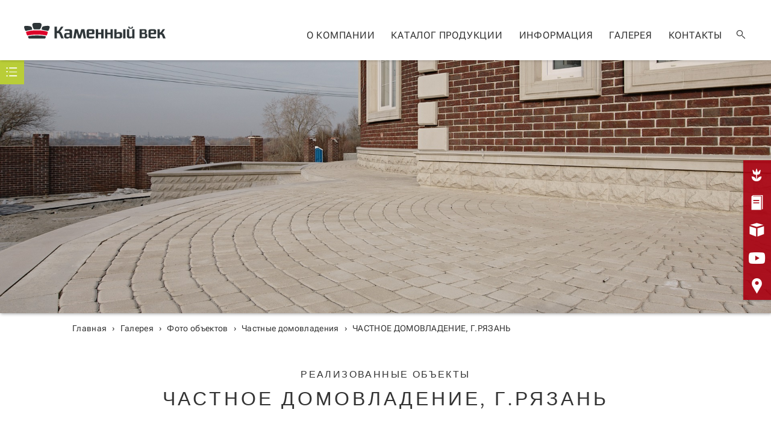

--- FILE ---
content_type: text/html; charset=UTF-8
request_url: https://kamenniyvek.info/gallery/projects/chastnoe-domovladenie/chastnoe-domovladenie-g-ryazan/
body_size: 11297
content:
<!DOCTYPE html>
<html dir="ltr" lang="ru">

<head>
    <title>ЧАСТНОЕ ДОМОВЛАДЕНИЕ, Г.РЯЗАНЬ</title>
    <meta http-equiv="Content-Type" content="text/html; charset=UTF-8" />
<meta name="robots" content="index, follow" />
<script data-skip-moving="true">(function(w, d, n) {var cl = "bx-core";var ht = d.documentElement;var htc = ht ? ht.className : undefined;if (htc === undefined || htc.indexOf(cl) !== -1){return;}var ua = n.userAgent;if (/(iPad;)|(iPhone;)/i.test(ua)){cl += " bx-ios";}else if (/Windows/i.test(ua)){cl += ' bx-win';}else if (/Macintosh/i.test(ua)){cl += " bx-mac";}else if (/Linux/i.test(ua) && !/Android/i.test(ua)){cl += " bx-linux";}else if (/Android/i.test(ua)){cl += " bx-android";}cl += (/(ipad|iphone|android|mobile|touch)/i.test(ua) ? " bx-touch" : " bx-no-touch");cl += w.devicePixelRatio && w.devicePixelRatio >= 2? " bx-retina": " bx-no-retina";if (/AppleWebKit/.test(ua)){cl += " bx-chrome";}else if (/Opera/.test(ua)){cl += " bx-opera";}else if (/Firefox/.test(ua)){cl += " bx-firefox";}ht.className = htc ? htc + " " + cl : cl;})(window, document, navigator);</script>


<link href="/bitrix/cache/css/s1/kamvek/page_97c4442670143a8f34fd94ae22bb2a54/page_97c4442670143a8f34fd94ae22bb2a54_v1.css?17395268521163" type="text/css"  rel="stylesheet" />
<link href="/bitrix/cache/css/s1/kamvek/template_66997f2ee583ee6328ad2d22ce90a6d3/template_66997f2ee583ee6328ad2d22ce90a6d3_v1.css?1739526500363332" type="text/css"  data-template-style="true" rel="stylesheet" />







            
            <!-- Yandex.Metrika counter -->
            
            <!-- /Yandex.Metrika counter -->
                    
        
    <meta name="robots" content="index, follow" />
    <meta name="viewport" content="width=device-width, initial-scale=1, maximum-scale=5.0, minimum-scale=1.0">
    <link rel="apple-touch-icon" sizes="180x180" href="/local/templates/kamvek/images/favicons/apple-touch-icon.png">
    <link rel="icon" type="image/png" sizes="32x32" href="/local/templates/kamvek/images/favicons/favicon-32x32.png">
    <link rel="icon" type="image/png" sizes="16x16" href="/local/templates/kamvek/images/favicons/favicon-16x16.png">
        <link rel="mask-icon" href="/local/templates/kamvek/images/favicons/safari-pinned-tab.svg" color="#2f3639">
    <link rel="shortcut icon" href="/local/templates/kamvek/images/favicons/favicon.ico">
    <link rel="icon" href="/local/templates/kamvek/images/favicons/favicon.ico" type="image/x-icon">
    <meta name="msapplication-TileColor" content="#ffffff">
    <meta name="msapplication-config" content="/local/templates/kamvek/images/favicons/browserconfig.xml">
    <meta name="theme-color" content="#ffffff">

    <link rel="preload" as="font" href="/local/templates/kamvek/fonts/138ac4ce-45a9-4715-bf9f-38bbeebeee58.woff2" type="font/woff2" crossorigin="anonymous" />
    <link rel="preload" as="font" href="/local/templates/kamvek/fonts/050663eb-e1cb-4e20-83bc-b6fbb0650136.woff2" type="font/woff2" crossorigin="anonymous" />
    <link rel="preload" as="font" href="/local/templates/kamvek/fonts/40ae7f1f-757a-4df4-90bd-6c1ea77a6cc0.woff2" type="font/woff2" crossorigin="anonymous" />
    <link rel="preload" as="font" href="/local/templates/kamvek/fonts/a771187c-188c-4888-bd4d-3b836a963432.woff2" type="font/woff2" crossorigin="anonymous" />
    <link rel="preload" as="font" href="/local/templates/kamvek/fonts/d849a1c9-784e-4774-af52-86b6dc52cae6.woff2" type="font/woff2" crossorigin="anonymous" />
    <link rel="preload" as="font" href="/local/templates/kamvek/fonts/d59c4451-caaf-4d17-96a8-47542a566ca5.woff2" type="font/woff2" crossorigin="anonymous" />
    <link rel="preload" as="font" href="/local/templates/kamvek/fonts/b1726e10-1988-49fe-a8b7-bbe266f3760d.woff" type="font/woff" crossorigin="anonymous" />
    <link rel="preload" as="font" href="/local/templates/kamvek/fonts/3c904513-944e-4a14-9492-e7bd0f1d77c0.woff" type="font/woff" crossorigin="anonymous" />
    <link rel="preload" as="font" href="/local/templates/kamvek/fonts/0bd54cb1-cfb7-4292-9e99-861508a6df66.woff" type="font/woff" crossorigin="anonymous" />
    <link rel="preload" as="font" href="/local/templates/kamvek/fonts/1a65ead8-b34f-438d-9735-a9bc57345d3c.woff" type="font/woff" crossorigin="anonymous" />
    <link rel="preload" as="font" href="/local/templates/kamvek/fonts/6a0d5f5e-3ccd-4763-9f8b-e93735b722bc.woff" type="font/woff" crossorigin="anonymous" />
    <link rel="preload" as="font" href="/local/templates/kamvek/fonts/6dc4e233-6538-43b2-8e95-0b1c454365a8.woff" type="font/woff" crossorigin="anonymous" />

    
            <meta property="og:title" content="ЧАСТНОЕ ДОМОВЛАДЕНИЕ, Г.РЯЗАНЬ">
        <meta property="og:site_name" content="Каменный век">
        <meta property="og:url" content="https://kamenniyvek.info">
        <meta property="og:description" content="">
        <meta property="og:image" content="https://kamenniyvek.info">
        <meta property="og:image:width" content="" />
        <meta property="og:image:height" content="" />
    <meta name="yandex-verification" content="88f2e7d0ca5fd4d2" /> 
</head>

<body class="ProductPage">
        <header id="HeaderWrapper">
        <div id="Header" class="respBlock">

            <a id="Logo" class="headerBlock" href="/" title="">
                <img class="logoImage" src="/local/templates/kamvek/images/logo.svg" />
                <span class="logoTitle">«Каменный век» - завод тротуарной плитки</span>
            </a>

            <div id="HeadLeftMenu" class="headerBlock noprint typography">
                

	<nav id="MainMenuWrapper">
		<div class="wrap">
										
		<div class="menuSection menu_item colcount-1">
			<div class="menuSectionLink lv1">
				О компании<span class="menuSectionLinkButton" title="О компании"></span>
			</div>
			<div class="menuSectionArea">
				<div class="menuSectionAreaContent">
					<div class="menuSectionHeadline lv2">
																					<a href="/about/plant/" title="О заводе "Каменный Век"" class="top_menu_mobile">О заводе "Каменный Век"</a>
															<a href="/about/philosophy/" title="Философия" class="top_menu_mobile">Философия</a>
															<a href="/about/quality/" title="Качество" class="top_menu_mobile">Качество</a>
															<a href="/about/innovation/" title="Инновации" class="top_menu_mobile">Инновации</a>
															<a href="/about/advantages/" title="Преимущества" class="top_menu_mobile">Преимущества</a>
															<a href="/about/news/" title="Новости" class="top_menu_mobile">Новости</a>
																									</div>
					<div class="mainMenuColumn">
						<div class="mainMenuBlock">
										
								<div class="menuBlockSubmenu">
																<a class="menuItem lv3 " href="/about/plant/" title="">
									<span class="title">О заводе "Каменный Век"</span>
								</a>
											
								<a class="menuItem lv3 " href="/about/philosophy/" title="">
									<span class="title">Философия</span>
								</a>
											
								<a class="menuItem lv3 " href="/about/quality/" title="">
									<span class="title">Качество</span>
								</a>
											
								<a class="menuItem lv3 " href="/about/innovation/" title="">
									<span class="title">Инновации</span>
								</a>
											
								<a class="menuItem lv3 " href="/about/advantages/" title="">
									<span class="title">Преимущества</span>
								</a>
											
								<a class="menuItem lv3 " href="/about/news/" title="">
									<span class="title">Новости</span>
								</a>
														</div>
		</div>
		</div>
		</div>
		</div>
		</div>
	
	
		<div class="menuSection menu_item colcount-2">
			<div class="menuSectionLink lv1">
				Каталог продукции<span class="menuSectionLinkButton" title="Каталог продукции"></span>
			</div>
			<div class="menuSectionArea">
				<div class="menuSectionAreaContent">
					<div class="menuSectionHeadline lv2">
											</div>
					<div class="mainMenuColumn">
						<div class="mainMenuBlock">
										
							<div class="menuBlockHeadline ">
								<span class="menuBlockToggler"> </span>
								<a class="mbhl lv2 " href="/catalog/obshchestvennye-prostranstva/" title="">Общественные пространства</a>
							</div>
										
								<div class="menuBlockSubmenu">
																<a class="menuItem lv3 " href="/catalog/besfasochnye-plity/" title="">
									<span class="title">Бесфасочные плиты</span>
								</a>
											
								<a class="menuItem lv3 " href="/catalog/krupnoformatnye-plity/" title="">
									<span class="title">Крупноформатные плиты</span>
								</a>
											
								<a class="menuItem lv3 " href="/catalog/plity-dlya-mekhanizirovannoy-uborki/" title="">
									<span class="title">Плиты для механизированной уборки</span>
								</a>
											
								<a class="menuItem lv3 " href="/catalog/bordyurnye-kamni-i-stupeni/" title="">
									<span class="title">Бордюрные камни и ступени</span>
								</a>
											
								<a class="menuItem lv3 " href="/tekhnologiya-color-mix/" title="">
									<span class="title">ТЕХНОЛОГИЯ COLOR MIX</span>
								</a>
											
								<a class="menuItem lv3 " href="/tekhnologiya-stone-top/" title="">
									<span class="title">ТЕХНОЛОГИЯ STONE TOP</span>
								</a>
													</div>
		</div>
		</div>
		<div class="mainMenuColumn">
			<div class="mainMenuBlock">
			
	
							<div class="menuBlockHeadline ">
								<span class="menuBlockToggler"> </span>
								<a class="mbhl lv2 " href="/catalog/sad-i-dom/" title="">Сад и дом</a>
							</div>
										
								<div class="menuBlockSubmenu">
																<a class="menuItem lv3 " href="/catalog/besfasochnye-plity-2/" title="">
									<span class="title">Бесфасочные плиты</span>
								</a>
											
								<a class="menuItem lv3 " href="/catalog/trotuarnye-plity-s-faskoy/" title="">
									<span class="title">Тротуарные плиты с фаской</span>
								</a>
											
								<a class="menuItem lv3 " href="/catalog/bordyurnye-kamni-i-stupeni-2/" title="">
									<span class="title">Бордюрные камни и ступени</span>
								</a>
											
								<a class="menuItem lv3 " href="/tekhnologiya-color-mix/" title="">
									<span class="title">ТЕХНОЛОГИЯ COLOR MIX</span>
								</a>
											
								<a class="menuItem lv3 " href="/tekhnologiya-stone-top/" title="">
									<span class="title">ТЕХНОЛОГИЯ STONE TOP</span>
								</a>
														</div>
		</div>
		</div>
		</div>
		</div>
		</div>
	
	
		<div class="menuSection menu_item colcount-1">
			<div class="menuSectionLink lv1">
				Информация<span class="menuSectionLinkButton" title="Информация"></span>
			</div>
			<div class="menuSectionArea">
				<div class="menuSectionAreaContent">
					<div class="menuSectionHeadline lv2">
																					<a href="/service/presentations/" title="Презентации" class="top_menu_mobile">Презентации</a>
															<a href="/service/regulations/" title="Нормативные документы" class="top_menu_mobile">Нормативные документы</a>
																									</div>
					<div class="mainMenuColumn">
						<div class="mainMenuBlock">
										
								<div class="menuBlockSubmenu">
																<a class="menuItem lv3 " href="/service/presentations/" title="">
									<span class="title">Презентации</span>
								</a>
											
								<a class="menuItem lv3 " href="/service/regulations/" title="">
									<span class="title">Нормативные документы</span>
								</a>
														</div>
		</div>
		</div>
		</div>
		</div>
		</div>
	
	
		<div class="menuSection menu_item colcount-1">
			<div class="menuSectionLink lv1">
				Галерея<span class="menuSectionLinkButton" title="Галерея"></span>
			</div>
			<div class="menuSectionArea">
				<div class="menuSectionAreaContent">
					<div class="menuSectionHeadline lv2">
																					<a href="/gallery/projects/" title="Фото объектов" class="top_menu_mobile">Фото объектов</a>
															<a href="/gallery/video/" title="Видео объектов" class="top_menu_mobile">Видео объектов</a>
																									</div>
					<div class="mainMenuColumn">
						<div class="mainMenuBlock">
										
								<div class="menuBlockSubmenu">
																<a class="menuItem lv3 red" href="/gallery/projects/" title="">
									<span class="title">Фото объектов</span>
								</a>
											
								<a class="menuItem lv3 " href="/gallery/video/" title="">
									<span class="title">Видео объектов</span>
								</a>
														</div>
		</div>
		</div>
		</div>
		</div>
		</div>
	
	
		<div class="menuSection menu_item colcount-1">
			<div class="menuSectionLink lv1">
				Контакты<span class="menuSectionLinkButton" title="Контакты"></span>
			</div>
			<div class="menuSectionArea">
				<div class="menuSectionAreaContent">
					<div class="menuSectionHeadline lv2">
																					<a href="/contacts/offices/" title="Офисы компании" class="top_menu_mobile">Офисы компании</a>
																									</div>
					<div class="mainMenuColumn">
						<div class="mainMenuBlock">
										
								<div class="menuBlockSubmenu">
																<a class="menuItem lv3 " href="/contacts/offices/" title="">
									<span class="title">Офисы компании</span>
								</a>
															</div>
													</div>
					</div>
				</div>
			</div>
		</div>
		</div>
	</nav>

            </div>

            <div id="HeadRightMenu" class="headerBlock noprint">
                
                <div id="SiteSearchSwitch" class="headMenuItem"> &#xe807;</div>
                <div id="SiteSearch360Wrapper">
                    <div id="SiteSearch360">
                        <form action="/search/">
                            <input id="searchBox" name="q" type="text" placeholder="Поиск" />
                        </form>
                        <div id="SiteSearchOffSwitch"> ×</div>
                    </div>
                </div>
            </div>
        </div>
    </header>


    <div id="HeadImageBlock">
                <div id="SubMenuBlock">
            <div id="LeftMenuButtons">
                <div id="MainMenuButton" class="menuButton icon-menu2 noprint" title="Menu"></div>
                                    <div id="RelationMenuButton" class="noprint menuButton icon-list2"></div>
                            </div>
                            
	<div id="RelationMenuWrapper" class="noprint">
		<nav id="RelationMenu" class="noprint checkR">
										
				<div class="menu_item current sibling">
					<a class="" href="/gallery/projects/" title="Фото объектов">Фото объектов</a>
				</div>

							
				<div class="menu_item link sibling">
					<a class="" href="/gallery/video/" title="Видео объектов">Видео объектов</a>
				</div>

			
		</nav>
	</div>
                    </div>
                    <div id="Slideshow" class="bigSlider noprint" data-base="/">
                		<div id="bx_117848907_372">
					<div class="slide" itemscope="" itemtype="https://schema.org/ImageObject">
				<meta itemprop="contentUrl" content="">
				<meta itemprop="thumbnailUrl" content="">
				<img class="bbimg" src="/upload/iblock/fa2/rf022nmehph3dge0v1cycx3d74r0gsfy.jpg" sizes="100vw" style="object-position:50% 50%;" width="1920" height="750" alt="ЧАСТНОЕ ДОМОВЛАДЕНИЕ, Г.РЯЗАНЬ" title="ЧАСТНОЕ ДОМОВЛАДЕНИЕ, Г.РЯЗАНЬ" />
							</div>
			</div>
            </div>
        
        
        
    </div>

            <div id="BreadcrumbTrails" class="noprint">
<ol class="breadcrumbTrail " itemscope="" itemtype="https://schema.org/BreadcrumbList">
			<li itemprop="itemListElement" itemscope="" itemtype="https://schema.org/ListItem">
			<a href="/" title="Главная" itemscope="" itemtype="https://schema.org/WebPage" itemprop="item" itemid="/">
				<span itemprop="name">Главная</span>
			</a>
			<meta itemprop="position" content="0">
			›
			</li>
	  	
			<li itemprop="itemListElement" itemscope="" itemtype="https://schema.org/ListItem">
			<a href="/gallery/" title="Галерея" itemscope="" itemtype="https://schema.org/WebPage" itemprop="item" itemid="/gallery/">
				<span itemprop="name">Галерея</span>
			</a>
			<meta itemprop="position" content="1">
			›
			</li>
	  	
			<li itemprop="itemListElement" itemscope="" itemtype="https://schema.org/ListItem">
			<a href="/gallery/projects/" title="Фото объектов" itemscope="" itemtype="https://schema.org/WebPage" itemprop="item" itemid="/gallery/projects/">
				<span itemprop="name">Фото объектов</span>
			</a>
			<meta itemprop="position" content="2">
			›
			</li>
	  	
			<li itemprop="itemListElement" itemscope="" itemtype="https://schema.org/ListItem">
			<a href="/gallery/projects/chastnoe-domovladenie/" title="Частные домовладения" itemscope="" itemtype="https://schema.org/WebPage" itemprop="item" itemid="/gallery/projects/chastnoe-domovladenie/">
				<span itemprop="name">Частные домовладения</span>
			</a>
			<meta itemprop="position" content="3">
			›
			</li>
	  	<li itemprop="itemListElement" itemscope="" itemtype="https://schema.org/ListItem"><span itemprop="name">ЧАСТНОЕ ДОМОВЛАДЕНИЕ, Г.РЯЗАНЬ</span><meta itemprop="position" content="4"></li></ol></div>            
    <div id="Main" class="typography">
                
<div class='row'>
	<div class='col-xs-12'>
		
    <div id="FirstContent">
        <div class="content centerMargin">
            <h2>Реализованные объекты</h2>
            <h1>ЧАСТНОЕ ДОМОВЛАДЕНИЕ, Г.РЯЗАНЬ</h1>
                        <div class="page-opener-description">
                                            </div>
        </div>
    </div>
	<div id="Bautafel" class="pb2020 bgGrau akkSection" data-minhig="10" data-hig="45">
		<div id="ReferenzContent" class="responsiveBlock">
			<div class="cbb content2 bautafel">
				<div class=" productSection">
					<h2 class="sectionTitle open">Детальная информация</h2>
					<div class="sectionContent">
												
													<div class="referenceSidebarBlock">
								<h3>Проект:</h3>
								<p>ЧАСТНОЕ ДОМОВЛАДЕНИЕ, Г. РЯЗАНЬ</p>
							</div>
																			<div class="referenceSidebarBlock">
								<h3>Продукт:</h3>
																	<a href="/catalog/trotuarnye-plity-s-faskoy/klassiko-modern/" title="КЛАССИКО МОДЕРН">
										КЛАССИКО МОДЕРН									</a><br />
																	<a href="/catalog/bordyurnye-kamni-i-stupeni/bordyurny-kamen/" title="БОРДЮРНЫЙ КАМЕНЬ">
										БОРДЮРНЫЙ КАМЕНЬ									</a><br />
															</div>
																			<div class="referenceSidebarBlock" id="RefStoneBlock1">
								<h3>Цвета и форматы:</h3>
								<div class="refStones">
																			<div class="refStoneBlock">
											<div class="refStoneBlockImg">
																																						<img loading="lazy" src="/upload/resize_cache/iblock/2a7/180_120_2/94lcm43hztlv3q1xg70x151a313iie47.jpg" alt="COLOR MIX Коричнево-черный" />
																							</div>
											<div class="refStoneBlockText">
																									<div class="title">COLOR MIX Коричнево-черный</div>
																								Классико модерн<br>
 Бордюрный камень<br>
1000х200х80 мм&nbsp;											</div>
										</div>
																			<div class="refStoneBlock">
											<div class="refStoneBlockImg">
																																						<img loading="lazy" src="/upload/resize_cache/iblock/0f4/180_120_2/lw9zx49dxej0mveuxca26d102hqgmv1s.jpg" alt="NATURE Белый" />
																							</div>
											<div class="refStoneBlockText">
																									<div class="title">NATURE Белый</div>
																								Классико модерн<br>
Бордюрный камень<br>
1000х200х80 мм&nbsp;<br>											</div>
										</div>
																	</div>
							</div>
																											<div class="referenceSidebarBlock">
									<h3>ГОД СДАЧИ:</h3>
																			<p>2014 год</p>
																	</div>
																										<div class="referenceSidebarBlock">
								<h3>Категории:</h3>
																	<p><a href="/gallery/projects/chastnoe-domovladenie/">Частные домовладения</a></p>
															</div>
											</div>
				</div>
			</div>
		</div>
	</div>
	<div id="cs-Galerie" class="productSection wideGallery ">
		<h2 class="sectionTitle open responsiveBlock">Галерея</h2>
		<div class="sectionContent gallery">
						<div id="JustifiedGallery" class="justified-gallery ">
														<div itemscope itemtype="https://schema.org/ImageObject" class="galThumb" data-mfp-src="/upload/iblock/84b/jn5k0eyvnny3ak3ik8p4ek1dw8v5b99b.jpg" title="">
						<img loading="lazy" src="/upload/resize_cache/iblock/84b/600_600_1/jn5k0eyvnny3ak3ik8p4ek1dw8v5b99b.jpg" alt="" />
						<meta itemprop="contentUrl" content="/upload/iblock/84b/jn5k0eyvnny3ak3ik8p4ek1dw8v5b99b.jpg" />
						<meta itemprop="thumbnailUrl" content="/upload/iblock/84b/jn5k0eyvnny3ak3ik8p4ek1dw8v5b99b.jpg" />
						<meta itemprop="description" content="" />
					</div>
														<div itemscope itemtype="https://schema.org/ImageObject" class="galThumb" data-mfp-src="/upload/iblock/b8a/bf6p3vjh0wrvus4f9hyyyi6stxqzmdrl.jpg" title="">
						<img loading="lazy" src="/upload/resize_cache/iblock/b8a/600_600_1/bf6p3vjh0wrvus4f9hyyyi6stxqzmdrl.jpg" alt="" />
						<meta itemprop="contentUrl" content="/upload/iblock/b8a/bf6p3vjh0wrvus4f9hyyyi6stxqzmdrl.jpg" />
						<meta itemprop="thumbnailUrl" content="/upload/iblock/b8a/bf6p3vjh0wrvus4f9hyyyi6stxqzmdrl.jpg" />
						<meta itemprop="description" content="" />
					</div>
														<div itemscope itemtype="https://schema.org/ImageObject" class="galThumb" data-mfp-src="/upload/iblock/228/b7e7ij4iia0g8jhlft0sz5gqiyakoq5u.jpg" title="">
						<img loading="lazy" src="/upload/resize_cache/iblock/228/600_600_1/b7e7ij4iia0g8jhlft0sz5gqiyakoq5u.jpg" alt="" />
						<meta itemprop="contentUrl" content="/upload/iblock/228/b7e7ij4iia0g8jhlft0sz5gqiyakoq5u.jpg" />
						<meta itemprop="thumbnailUrl" content="/upload/iblock/228/b7e7ij4iia0g8jhlft0sz5gqiyakoq5u.jpg" />
						<meta itemprop="description" content="" />
					</div>
														<div itemscope itemtype="https://schema.org/ImageObject" class="galThumb" data-mfp-src="/upload/iblock/de9/y3hlyc127sifnyrq7eykm6lh1t68xveg.jpg" title="">
						<img loading="lazy" src="/upload/resize_cache/iblock/de9/600_600_1/y3hlyc127sifnyrq7eykm6lh1t68xveg.jpg" alt="" />
						<meta itemprop="contentUrl" content="/upload/iblock/de9/y3hlyc127sifnyrq7eykm6lh1t68xveg.jpg" />
						<meta itemprop="thumbnailUrl" content="/upload/iblock/de9/y3hlyc127sifnyrq7eykm6lh1t68xveg.jpg" />
						<meta itemprop="description" content="" />
					</div>
														<div itemscope itemtype="https://schema.org/ImageObject" class="galThumb" data-mfp-src="/upload/iblock/bf6/lulmb6xroi1vypr1k4q4x9h11c7gxzyd.jpg" title="">
						<img loading="lazy" src="/upload/resize_cache/iblock/bf6/600_600_1/lulmb6xroi1vypr1k4q4x9h11c7gxzyd.jpg" alt="" />
						<meta itemprop="contentUrl" content="/upload/iblock/bf6/lulmb6xroi1vypr1k4q4x9h11c7gxzyd.jpg" />
						<meta itemprop="thumbnailUrl" content="/upload/iblock/bf6/lulmb6xroi1vypr1k4q4x9h11c7gxzyd.jpg" />
						<meta itemprop="description" content="" />
					</div>
														<div itemscope itemtype="https://schema.org/ImageObject" class="galThumb" data-mfp-src="/upload/iblock/869/bgh81c5m5n0f80ejvrfyfby7524gw22z.jpg" title="">
						<img loading="lazy" src="/upload/resize_cache/iblock/869/600_600_1/bgh81c5m5n0f80ejvrfyfby7524gw22z.jpg" alt="" />
						<meta itemprop="contentUrl" content="/upload/iblock/869/bgh81c5m5n0f80ejvrfyfby7524gw22z.jpg" />
						<meta itemprop="thumbnailUrl" content="/upload/iblock/869/bgh81c5m5n0f80ejvrfyfby7524gw22z.jpg" />
						<meta itemprop="description" content="" />
					</div>
							</div>
		</div>
	</div>


	</div>
	</div>

<!--end footer-->
</div>

<!-- new footer -->
<footer>
    <div class="responsiveBlock">
        <ul class="footerSoclinks">
            <li>
                <a href="https://www.youtube.com/channel/UCxD-0BO1exb3L4JCzMC-pxA" target="_blank" title="YouTube" class="icon-yt" rel="nofollow">
                    <svg xmlns="http://www.w3.org/2000/svg" viewBox="0 0 649.37433 460" width="649.37433" height="460">
                        <g transform="matrix(0.81171696,0,0,0.81171696,0.0811717,-94.646198)">
                            <g transform="translate(-200,-368)">
                                <path d="M 517.4,872.5 V 646.1 L 733.6,759.7 Z M 992,606.9 c 0,0 -7.8,-55.5 -31.8,-80 -30.4,-32.1 -64.5,-32.3 -80.2,-34.1 -111.9,-8.2 -279.9,-8.2 -279.9,-8.2 h -0.3 c 0,0 -167.9,0 -279.9,8.2 -15.7,1.9 -49.7,2 -80.2,34.1 -24,24.4 -31.8,80 -31.8,80 0,0 -8,65.2 -8,130.4 v 61.1 c 0,65.2 8,130.4 8,130.4 0,0 7.8,55.5 31.8,80 30.4,32.1 70.4,31.1 88.2,34.4 64,6.2 272,8.1 272,8.1 0,0 168.1,-0.3 280,-8.4 15.6,-1.9 49.7,-2 80.2,-34.1 24,-24.4 31.8,-80 31.8,-80 0,0 8,-65.2 8,-130.4 V 737.3 C 1000,672.1 992,606.9 992,606.9 Z" />
                            </g>
                        </g>
                    </svg>
                    <span>YouTube</span>
                </a>
            </li>
            <li>
                <a href="https://rutube.ru/channel/28160879/" target="_blank" title="RuTube" rel="nofollow">
                                                            <svg width="132" height="132" viewBox="0 0 132 132" fill="none" xmlns="http://www.w3.org/2000/svg" class="icon-rt">
                        <rect x="1" y="1" width="130" height="130" rx="31" stroke="" stroke-width="2" fill="" class="icon-wrapper" />
                        <g clip-path="url(#clip0_519_1993)" class="icon-content">
                            <path d="M81.5361 62.9865H42.5386V47.5547H81.5361C83.814 47.5547 85.3979 47.9518 86.1928 48.6451C86.9877 49.3385 87.4801 50.6245 87.4801 52.5031V58.0441C87.4801 60.0234 86.9877 61.3094 86.1928 62.0028C85.3979 62.6961 83.814 62.9925 81.5361 62.9925V62.9865ZM84.2115 33.0059H26V99H42.5386V77.5294H73.0177L87.4801 99H106L90.0546 77.4287C95.9333 76.5575 98.573 74.7559 100.75 71.7869C102.927 68.8179 104.019 64.071 104.019 57.7359V52.7876C104.019 49.0303 103.621 46.0613 102.927 43.7857C102.233 41.51 101.047 39.5307 99.362 37.7528C97.5824 36.0698 95.6011 34.8845 93.2223 34.0904C90.8435 33.3971 87.8716 33 84.2115 33V33.0059Z" fill="inherit" />
                            <path d="M198 3.05176e-05C198 36.4508 168.451 66.0001 132 66.0001C124.589 66.0001 117.464 64.7786 110.814 62.5261C110.956 60.9577 111.019 59.3541 111.019 57.7359V52.7876C111.019 48.586 110.58 44.8824 109.623 41.7436C108.59 38.3588 106.82 35.4458 104.443 32.938L104.311 32.7988L104.172 32.667C101.64 30.2721 98.7694 28.5625 95.4389 27.4506L95.3108 27.4079L95.1812 27.3701C92.0109 26.446 88.3508 26 84.2115 26H77.2115V26.0059H71.3211C67.8964 18.0257 66 9.23434 66 3.05176e-05C66 -36.4508 95.5492 -66 132 -66C168.451 -66 198 -36.4508 198 3.05176e-05Z" fill="inherit" />
                        </g>
                        <defs>
                            <clipPath id="clip0_519_1993">
                                <rect width="132" height="132" rx="30" ry="30" x="-4" y="4" fill="white" />
                            </clipPath>
                        </defs>
                    </svg>

                    <span>RuTube</span>
                </a>
            </li>
            <li>
                <a href="https://vk.com/public217587166" target="_blank" title="ВКонтакте" rel="nofollow">
                    <svg xmlns="http://www.w3.org/2000/svg" width="800" height="460" viewBox="0 0 20 11.5" class="icon-vk">
                        <path d="m 17.802,8.048 c 0,0 1.617,1.597 2.017,2.336 a 0.127,0.127 0 0 1 0.018,0.035 c 0.163,0.273 0.203,0.487 0.123,0.645 -0.135,0.261 -0.592,0.392 -0.747,0.403 h -2.858 c -0.199,0 -0.613,-0.052 -1.117,-0.4 C 14.853,10.798 14.47,10.355 14.099,9.922 13.545,9.279 13.066,8.721 12.581,8.721 a 0.548,0.548 0 0 0 -0.18,0.03 c -0.367,0.116 -0.833,0.639 -0.833,2.032 0,0.436 -0.344,0.684 -0.585,0.684 H 9.674 C 9.228,11.467 6.906,11.311 4.847,9.14 2.324,6.482 0.058,1.15 0.036,1.103 -0.105,0.758 0.191,0.57 0.511,0.57 h 2.886 c 0.387,0 0.513,0.234 0.601,0.444 0.102,0.241 0.48,1.205 1.1,2.288 1.004,1.762 1.621,2.479 2.114,2.479 A 0.527,0.527 0 0 0 7.476,5.711 C 8.12,5.357 8,3.057 7.97,2.583 7.97,2.491 7.969,1.556 7.639,1.104 7.403,0.78 7.001,0.654 6.758,0.608 6.823,0.514 6.961,0.37 7.138,0.285 7.579,0.065 8.376,0.033 9.167,0.033 h 0.439 c 0.858,0.012 1.08,0.067 1.392,0.146 0.628,0.15 0.64,0.557 0.585,1.943 -0.016,0.396 -0.033,0.842 -0.033,1.367 0,0.112 -0.005,0.237 -0.005,0.364 -0.019,0.711 -0.044,1.512 0.458,1.841 a 0.41,0.41 0 0 0 0.217,0.062 c 0.174,0 0.695,0 2.108,-2.425 0.62,-1.071 1.1,-2.334 1.133,-2.429 C 15.489,0.849 15.573,0.7 15.675,0.64 a 0.479,0.479 0 0 1 0.236,-0.056 h 3.395 c 0.37,0 0.621,0.056 0.67,0.196 0.082,0.227 -0.016,0.92 -1.566,3.016 -0.261,0.349 -0.49,0.651 -0.691,0.915 -1.405,1.844 -1.405,1.937 0.083,3.337 z" />
                    </svg>
                    <span>ВКонтакте</span>
                </a>
            </li>
            <li>
                <a href="https://wa.me/79156105500" target="_blank" title="WhatsApp" rel="nofollow">
                    <svg xmlns="http://www.w3.org/2000/svg" viewBox="0 0 460 460" width="460" height="460" class="icon-wa">
                        <g transform="matrix(0.70769231,0,0,0.70769231,-53.076922,-53.076923)">
                            <g transform="matrix(0.8125,0,0,0.8125,-243.75,-6024.1875)">
                                <g transform="translate(148.30769,67.692308)">
                                    <path d="m 876.8,8003.8 c -9.6,27.3 -48,49.9 -78.5,56.5 -20.9,4.4 -48.2,8 -140.1,-30.1 C 555,7987.4 411.6,7835 411.6,7733.6 c 0,-51.6 29.8,-111.7 81.8,-111.7 25,0 30.6,0.5 38.8,20.3 9.6,23.3 33.2,80.7 36,86.5 11.6,24.1 -11.8,38.2 -28.7,59.3 -5.4,6.3 -11.5,13.2 -4.7,24.9 6.8,11.5 30.3,49.9 64.9,80.6 44.6,39.8 80.8,52.5 93.8,57.9 9.6,4 21.2,3.1 28.2,-4.5 8.9,-9.6 20,-25.6 31.3,-41.4 8,-11.3 18.1,-12.7 28.7,-8.7 7.2,2.5 98.2,44.7 102,51.5 2.8,5 2.8,28.3 -6.9,55.5 M 644.1,7439 h -0.2 v 0 c -220.5,0 -399.9,179.4 -399.9,400 0,87.5 28.2,168.6 76.2,234.4 l -49.8,148.6 153.7,-49.1 c 63.2,41.9 138.7,66.1 220,66.1 220.5,0 399.9,-179.4 399.9,-400 0,-220.6 -179.4,-400 -399.9,-400" />
                                </g>
                            </g>
                        </g>
                    </svg>
                    <span>WhatsApp</span>
                </a>
            </li>
        </ul>
    </div>

    <div id="Footer" class="footer noprint">
        <nav id="FooterMenu" class="footerMenu responsiveBlock">
            
	<div class="footerColumn">
					<div class="menu_item ">
				<a href="/catalog/obshchestvennye-prostranstva/" title="Общественные пространства">Общественные пространства</a>
			</div>

					<div class="menu_item ">
				<a href="/catalog/sad-i-dom/" title="Сад и дом">Сад и дом</a>
			</div>

			</div>
            
	<div class="footerColumn">
					<div class="menu_item ">
				<a href="/catalog/besfasochnye-plity/" title="Бесфасочные плиты">Бесфасочные плиты</a>
			</div>

					<div class="menu_item ">
				<a href="/catalog/krupnoformatnye-plity/" title="Крупноформатные плиты">Крупноформатные плиты</a>
			</div>

					<div class="menu_item ">
				<a href="/catalog/plity-dlya-mekhanizirovannoy-uborki/" title="Плиты для механизированной уборки">Плиты для механизированной уборки</a>
			</div>

			</div>
            
	<div class="footerColumn">
					<div class="menu_item ">
				<a href="/tekhnologiya-color-mix/" title="COLOR MIX">COLOR MIX</a>
			</div>

					<div class="menu_item ">
				<a href="/tekhnologiya-stone-top/" title="STONE TOP">STONE TOP</a>
			</div>

			</div>
        </nav>
    </div>

    <nav id="GlobalFooter" class="footer noprint">
        <div class="footerInner responsiveBlock">
            <div class="footerLogo">
                <img src="/local/templates/kamvek/images/logo-white.svg" alt="" title="">
            </div>
            <div class="footerCopyright">
                Зарегистрированный товарный знак<br>свидетельство №810007
            </div>
        </div>
    </nav>


        <nav id="RightSideLinks">
        
			<a class="rightSideLink iconfont " href="/about/plant/" title="О заводе"  target="_self">
			<span class="title">О заводе</span>
			<span class="icon"></span>
		</a>

			<a class="rightSideLink iconfont " href="/upload/iblock/9e0/4p9deozg08g3ahoto98zg8e800yvbei3.pdf" title="Каталог"  target="_blank">
			<span class="title">Каталог</span>
			<span class="icon"></span>
		</a>

			<a class="rightSideLink iconfont " href="/gallery/projects/" title="Галерея"  target="_self">
			<span class="title">Галерея</span>
			<span class="icon"></span>
		</a>

			<a class="rightSideLink iconfont " href="/gallery/video/" title="Видео"  target="_self">
			<span class="title">Видео</span>
			<span class="icon bootstrap"></span>
		</a>

			<a class="rightSideLink iconfont " href="/contacts/offices/" title="Контакты"  target="_self">
			<span class="title">Контакты</span>
			<span class="icon"></span>
		</a>

	    </nav>
    
</footer>


    <div id="mapObjectsList" style="display: none;" class="map-objects-list offices-list" itemscope
         itemtype="http://schema.org/Organization">
        <meta itemprop="name" content='Общество с ограниченной ответственностью "ЭкоТэч"'>
                                <div class="map-objects-item offices-item"
                 data-map-lng="39.744900"
                 data-map-lat="54.627058"                  id="bx_3218110189_216">
                <span data-map-address itemprop="address" itemscope itemtype="http://schema.org/PostalAddress">
                    Россия, г.Рязань, улица Радищева, д.42, офис 204</span>
                                        <meta itemprop="telephone" content="+7 (915) 610-55-00">
                                            <meta itemprop="telephone" content="+7 (910) 904-56-46">
                                                                        <meta itemprop="email" content="Info@kamenniyvek.info">
                            </div>
                                <div class="map-objects-item offices-item"
                 data-map-lng="37.483571"
                 data-map-lat="55.625489"                  id="bx_3218110189_215">
                <span data-map-address itemprop="address" itemscope itemtype="http://schema.org/PostalAddress">
                    Россия, г.Москва, улица Генерала Тюленева, д.4А, стр.3, офис 308, БЦ &quot;Теплый Стан&quot;</span>
                                        <meta itemprop="telephone" content="+7 (926) 096 95 90">
                                                                        <meta itemprop="email" content="Info@kamenniyvek.info">
                            </div>
                                <div class="map-objects-item offices-item"
                 data-map-lng="30.280048"
                 data-map-lat="59.844680"                  id="bx_3218110189_214">
                <span data-map-address itemprop="address" itemscope itemtype="http://schema.org/PostalAddress">
                    Россия, г.Санкт-Петербург, проспект Народного Ополчения, д.22, торговый комплекс &quot;Русская Деревня&quot;, офис Н-211</span>
                                        <meta itemprop="telephone" content=" +7 999 207 07 77">
                                            <meta itemprop="telephone" content="8 812 945 00 35">
                                                                        <meta itemprop="email" content="Spb@kamenniyvek.info">
                            </div>
            </div>



<!-- Yandex.Metrika counter -->
<noscript>
    <div><img src="https://mc.yandex.ru/watch/96467679" style="position:absolute; left:-9999px;" alt="" /></div>
</noscript>
<!-- /Yandex.Metrika counter -->

<script>if(!window.BX)window.BX={};if(!window.BX.message)window.BX.message=function(mess){if(typeof mess==='object'){for(let i in mess) {BX.message[i]=mess[i];} return true;}};</script>
<script>(window.BX||top.BX).message({"JS_CORE_LOADING":"Загрузка...","JS_CORE_NO_DATA":"- Нет данных -","JS_CORE_WINDOW_CLOSE":"Закрыть","JS_CORE_WINDOW_EXPAND":"Развернуть","JS_CORE_WINDOW_NARROW":"Свернуть в окно","JS_CORE_WINDOW_SAVE":"Сохранить","JS_CORE_WINDOW_CANCEL":"Отменить","JS_CORE_WINDOW_CONTINUE":"Продолжить","JS_CORE_H":"ч","JS_CORE_M":"м","JS_CORE_S":"с","JSADM_AI_HIDE_EXTRA":"Скрыть лишние","JSADM_AI_ALL_NOTIF":"Показать все","JSADM_AUTH_REQ":"Требуется авторизация!","JS_CORE_WINDOW_AUTH":"Войти","JS_CORE_IMAGE_FULL":"Полный размер"});</script><script src="/bitrix/js/main/core/core.min.js?1739526337225181"></script><script>BX.Runtime.registerExtension({"name":"main.core","namespace":"BX","loaded":true});</script>
<script>BX.setJSList(["\/bitrix\/js\/main\/core\/core_ajax.js","\/bitrix\/js\/main\/core\/core_promise.js","\/bitrix\/js\/main\/polyfill\/promise\/js\/promise.js","\/bitrix\/js\/main\/loadext\/loadext.js","\/bitrix\/js\/main\/loadext\/extension.js","\/bitrix\/js\/main\/polyfill\/promise\/js\/promise.js","\/bitrix\/js\/main\/polyfill\/find\/js\/find.js","\/bitrix\/js\/main\/polyfill\/includes\/js\/includes.js","\/bitrix\/js\/main\/polyfill\/matches\/js\/matches.js","\/bitrix\/js\/ui\/polyfill\/closest\/js\/closest.js","\/bitrix\/js\/main\/polyfill\/fill\/main.polyfill.fill.js","\/bitrix\/js\/main\/polyfill\/find\/js\/find.js","\/bitrix\/js\/main\/polyfill\/matches\/js\/matches.js","\/bitrix\/js\/main\/polyfill\/core\/dist\/polyfill.bundle.js","\/bitrix\/js\/main\/core\/core.js","\/bitrix\/js\/main\/polyfill\/intersectionobserver\/js\/intersectionobserver.js","\/bitrix\/js\/main\/lazyload\/dist\/lazyload.bundle.js","\/bitrix\/js\/main\/polyfill\/core\/dist\/polyfill.bundle.js","\/bitrix\/js\/main\/parambag\/dist\/parambag.bundle.js"]);
</script>
<script>BX.Runtime.registerExtension({"name":"fx","namespace":"window","loaded":true});</script>
<script>(window.BX||top.BX).message({"LANGUAGE_ID":"ru","FORMAT_DATE":"DD.MM.YYYY","FORMAT_DATETIME":"DD.MM.YYYY HH:MI:SS","COOKIE_PREFIX":"BITRIX_SM","SERVER_TZ_OFFSET":"10800","UTF_MODE":"Y","SITE_ID":"s1","SITE_DIR":"\/","USER_ID":"","SERVER_TIME":1768967134,"USER_TZ_OFFSET":0,"USER_TZ_AUTO":"Y","bitrix_sessid":"ab2798316da380663b3d4658e52c3d13"});</script><script src="/bitrix/js/main/core/core_fx.min.js?16998888549768"></script>
<script src="/bitrix/js/yandex.metrika/script.js?17079862936603"></script>
<script>BX.setCSSList(["\/local\/templates\/kamvek\/components\/bitrix\/catalog\/projects\/style.css","\/local\/templates\/kamvek\/css\/plyr.css","\/local\/templates\/kamvek\/css\/bigBlocks.css","\/local\/templates\/kamvek\/css\/productFilter.css","\/local\/templates\/kamvek\/css\/gallery.css","\/local\/templates\/kamvek\/css\/produkte.css","\/local\/templates\/kamvek\/css\/news.css","\/local\/templates\/kamvek\/css\/referenzen.css","\/local\/templates\/kamvek\/css\/homepage.css","\/local\/templates\/kamvek\/css\/aboveFold.css","\/local\/templates\/kamvek\/css\/layout.css","\/local\/templates\/kamvek\/css\/styles.css","\/local\/templates\/kamvek\/css\/custom.css","\/local\/templates\/kamvek\/libs\/fancybox\/jquery.fancybox.min.css","\/local\/templates\/kamvek\/css\/bootstrap-icons.css","\/local\/templates\/kamvek\/css\/shariff.min.css","\/local\/templates\/kamvek\/css\/shariff.css"]);</script>
<script type="text/javascript">
                window.dataLayerName = 'dataLayer';
                var dataLayerName = window.dataLayerName;
            </script><script type="text/javascript">
                (function (m, e, t, r, i, k, a) {
                    m[i] = m[i] || function () {
                        (m[i].a = m[i].a || []).push(arguments)
                    };
                    m[i].l = 1 * new Date();
                    k = e.createElement(t), a = e.getElementsByTagName(t)[0], k.async = 1, k.src = r, a.parentNode.insertBefore(k, a)
                })
                (window, document, "script", "https://mc.yandex.ru/metrika/tag.js", "ym");

                ym("96467679", "init", {
                    clickmap: true,
                    trackLinks: true,
                    accurateTrackBounce: true,
                    webvisor: true,
                    ecommerce: dataLayerName,
                    params: {
                        __ym: {
                            "ymCmsPlugin": {
                                "cms": "1c-bitrix",
                                "cmsVersion": "24.350",
                                "pluginVersion": "1.0.8",
                                'ymCmsRip': 1376566096                            }
                        }
                    }
                });

                document.addEventListener("DOMContentLoaded", function() {
                                    });

            </script><script type="text/javascript">
            window.counters = ["96467679"];
        </script><script>window[window.dataLayerName] = window[window.dataLayerName] || [];</script>



<script src="/local/templates/kamvek/js/jquery-3.6.3.min.js?169988880189947"></script>
<script src="/local/templates/kamvek/js/plyr.js?1699888801113149"></script>
<script src="/local/templates/kamvek/js/zwischenmenu.js?16998888011657"></script>
<script src="/local/templates/kamvek/js/magnific-popup.js?169988880129380"></script>
<script src="/local/templates/kamvek/js/magnificStart.js?1699888801685"></script>
<script src="/local/templates/kamvek/js/merken.js?16998888015423"></script>
<script src="/local/templates/kamvek/js/akk.js?16998888011597"></script>
<script src="/local/templates/kamvek/js/masonry.pkgd.min.js?169988880124104"></script>
<script src="/local/templates/kamvek/js/masonry-start.js?17004894972356"></script>
<script src="/local/templates/kamvek/js/productFilter.js?16998888015530"></script>
<script src="/local/templates/kamvek/js/scripts.js?16998888011937"></script>
<script src="/local/templates/kamvek/js/printThis.js?16998888014959"></script>
<script src="/local/templates/kamvek/js/mainMenuSection.js?16998888013101"></script>
<script src="/local/templates/kamvek/js/menu.js?16998888013718"></script>
<script src="/local/templates/kamvek/js/videolazy.js?1699888801743"></script>
<script src="/local/templates/kamvek/js/sitesearch360Conf.min.js?16998888011078"></script>
<script src="/local/templates/kamvek/js/sitesearch360.js?16998888011017"></script>
<script src="/local/templates/kamvek/js/slider.js?1700670820857"></script>
<script src="/local/templates/kamvek/js/shariff.min.js?169988880146136"></script>
<script src="/local/templates/kamvek/js/referenzen.js?1699888801202"></script>
<script src="/local/templates/kamvek/js/newsTeaserMasonry.js?1699888801204"></script>
<script src="/local/templates/kamvek/js/formateFilter.js?16998888013358"></script>
<script src="/local/templates/kamvek/js/jquery.justifiedGallery.min.js?169988880119284"></script>
<script src="/local/templates/kamvek/js/startJustifiedGallery.js?16998888011559"></script>
<script src="/local/templates/kamvek/js/verlegebedarf.js?16998888011181"></script>
<script src="/local/templates/kamvek/js/patternPrint.js?1699888801358"></script>
<script src="/local/templates/kamvek/js/pdpAction.js?1699888801179"></script>
<script src="/local/templates/kamvek/js/jquery.json.min.js?16998888012248"></script>
<script src="/local/templates/kamvek/js/verlegemusterMagnific.js?1699888801548"></script>
<script src="/local/templates/kamvek/js/geoPosition.js?16998888014473"></script>
<script src="/local/templates/kamvek/js/map.js?17022838034907"></script>
<script src="/local/templates/kamvek/libs/fancybox/jquery.fancybox.min.js?169988880168254"></script>
<script src="/local/templates/kamvek/js/custom.js?1703072483977"></script>
<script>var _ba = _ba || []; _ba.push(["aid", "c6102411f42d5c26b1e79d7224ac0011"]); _ba.push(["host", "kamenniyvek.info"]); (function() {var ba = document.createElement("script"); ba.type = "text/javascript"; ba.async = true;ba.src = (document.location.protocol == "https:" ? "https://" : "http://") + "bitrix.info/ba.js";var s = document.getElementsByTagName("script")[0];s.parentNode.insertBefore(ba, s);})();</script>



<script type="text/javascript">
    (function(m, e, t, r, i, k, a) {
        m[i] = m[i] || function() {
            (m[i].a = m[i].a || []).push(arguments)
        };
        m[i].l = 1 * new Date();
        for (var j = 0; j < document.scripts.length; j++) {
            if (document.scripts[j].src === r) {
                return;
            }
        }
        k = e.createElement(t), a = e.getElementsByTagName(t)[0], k.async = 1, k.src = r, a.parentNode.insertBefore(k, a)
    })
    (window, document, "script", "https://mc.yandex.ru/metrika/tag.js", "ym");

    ym(96467679, "init", {
        clickmap: true,
        trackLinks: true,
        accurateTrackBounce: true,
        ecommerce: "dataLayer"
    });
</script>
</body>

</html>

--- FILE ---
content_type: text/css
request_url: https://kamenniyvek.info/bitrix/cache/css/s1/kamvek/template_66997f2ee583ee6328ad2d22ce90a6d3/template_66997f2ee583ee6328ad2d22ce90a6d3_v1.css?1739526500363332
body_size: 58121
content:


/* Start:/local/templates/kamvek/css/plyr.css?169988880032499*/
@charset "UTF-8";@keyframes plyr-progress{to{background-position:25px 0;background-position:var(--plyr-progress-loading-size,25px) 0}}@keyframes plyr-popup{0%{opacity:.5;transform:translateY(10px)}to{opacity:1;transform:translateY(0)}}@keyframes plyr-fade-in{0%{opacity:0}to{opacity:1}}.plyr{-moz-osx-font-smoothing:grayscale;-webkit-font-smoothing:antialiased;align-items:center;direction:ltr;display:flex;flex-direction:column;font-family:inherit;font-family:var(--plyr-font-family,inherit);font-variant-numeric:tabular-nums;font-weight:400;font-weight:var(--plyr-font-weight-regular,400);line-height:1.7;line-height:var(--plyr-line-height,1.7);max-width:100%;min-width:200px;position:relative;text-shadow:none;transition:box-shadow .3s ease;z-index:0}.plyr audio,.plyr iframe,.plyr video{display:block;height:100%;width:100%}.plyr button{font:inherit;line-height:inherit;width:auto}.plyr:focus{outline:0}.plyr--full-ui{box-sizing:border-box}.plyr--full-ui *,.plyr--full-ui :after,.plyr--full-ui :before{box-sizing:inherit}.plyr--full-ui a,.plyr--full-ui button,.plyr--full-ui input,.plyr--full-ui label{touch-action:manipulation}.plyr__badge{background:#4a5464;background:var(--plyr-badge-background,#4a5464);border-radius:2px;border-radius:var(--plyr-badge-border-radius,2px);color:#fff;color:var(--plyr-badge-text-color,#fff);font-size:9px;font-size:var(--plyr-font-size-badge,9px);line-height:1;padding:3px 4px}.plyr--full-ui ::-webkit-media-text-track-container{display:none}.plyr__captions{animation:plyr-fade-in .3s ease;bottom:0;display:none;font-size:13px;font-size:var(--plyr-font-size-small,13px);left:0;padding:10px;padding:var(--plyr-control-spacing,10px);position:absolute;text-align:center;transition:transform .4s ease-in-out;width:100%}.plyr__captions span:empty{display:none}@media(min-width:480px){.plyr__captions{font-size:15px;font-size:var(--plyr-font-size-base,15px);padding:20px;padding:calc(var(--plyr-control-spacing,10px)*2)}}@media(min-width:768px){.plyr__captions{font-size:18px;font-size:var(--plyr-font-size-large,18px)}}.plyr--captions-active .plyr__captions{display:block}.plyr:not(.plyr--hide-controls) .plyr__controls:not(:empty)~.plyr__captions{transform:translateY(-40px);transform:translateY(calc(var(--plyr-control-spacing,10px)*-4))}.plyr__caption{background:#000c;background:var(--plyr-captions-background,#000c);border-radius:2px;-webkit-box-decoration-break:clone;box-decoration-break:clone;color:#fff;color:var(--plyr-captions-text-color,#fff);line-height:185%;padding:.2em .5em;white-space:pre-wrap}.plyr__caption div{display:inline}.plyr__control{background:#0000;border:0;border-radius:4px;border-radius:var(--plyr-control-radius,4px);color:inherit;cursor:pointer;flex-shrink:0;overflow:visible;padding:7px;padding:calc(var(--plyr-control-spacing,10px)*.7);position:relative;transition:all .3s ease}.plyr__control svg{fill:currentColor;display:block;height:18px;height:var(--plyr-control-icon-size,18px);pointer-events:none;width:18px;width:var(--plyr-control-icon-size,18px)}.plyr__control:focus{outline:0}.plyr__control:focus-visible{outline:2px dashed #00b2ff;outline:2px dashed var(--plyr-focus-visible-color,var(--plyr-color-main,var(--plyr-color-main,#00b2ff)));outline-offset:2px}a.plyr__control{text-decoration:none}.plyr__control.plyr__control--pressed .icon--not-pressed,.plyr__control.plyr__control--pressed .label--not-pressed,.plyr__control:not(.plyr__control--pressed) .icon--pressed,.plyr__control:not(.plyr__control--pressed) .label--pressed,a.plyr__control:after,a.plyr__control:before{display:none}.plyr--full-ui ::-webkit-media-controls{display:none}.plyr__controls{align-items:center;display:flex;justify-content:flex-end;text-align:center}.plyr__controls .plyr__progress__container{flex:1;min-width:0}.plyr__controls .plyr__controls__item{margin-left:2.5px;margin-left:calc(var(--plyr-control-spacing,10px)/4)}.plyr__controls .plyr__controls__item:first-child{margin-left:0;margin-right:auto}.plyr__controls .plyr__controls__item.plyr__progress__container{padding-left:2.5px;padding-left:calc(var(--plyr-control-spacing,10px)/4)}.plyr__controls .plyr__controls__item.plyr__time{padding:0 5px;padding:0 calc(var(--plyr-control-spacing,10px)/2)}.plyr__controls .plyr__controls__item.plyr__progress__container:first-child,.plyr__controls .plyr__controls__item.plyr__time+.plyr__time,.plyr__controls .plyr__controls__item.plyr__time:first-child{padding-left:0}.plyr [data-plyr=airplay],.plyr [data-plyr=captions],.plyr [data-plyr=fullscreen],.plyr [data-plyr=pip],.plyr__controls:empty{display:none}.plyr--airplay-supported [data-plyr=airplay],.plyr--captions-enabled [data-plyr=captions],.plyr--fullscreen-enabled [data-plyr=fullscreen],.plyr--pip-supported [data-plyr=pip]{display:inline-block}.plyr__menu{display:flex;position:relative}.plyr__menu .plyr__control svg{transition:transform .3s ease}.plyr__menu .plyr__control[aria-expanded=true] svg{transform:rotate(90deg)}.plyr__menu .plyr__control[aria-expanded=true] .plyr__tooltip{display:none}.plyr__menu__container{animation:plyr-popup .2s ease;background:#ffffffe6;background:var(--plyr-menu-background,#ffffffe6);border-radius:8px;border-radius:var(--plyr-menu-radius,8px);bottom:100%;box-shadow:0 1px 2px #00000026;box-shadow:var(--plyr-menu-shadow,0 1px 2px #00000026);color:#4a5464;color:var(--plyr-menu-color,#4a5464);font-size:15px;font-size:var(--plyr-font-size-base,15px);margin-bottom:10px;position:absolute;right:-3px;text-align:left;white-space:nowrap;z-index:3}.plyr__menu__container>div{overflow:hidden;transition:height .35s cubic-bezier(.4,0,.2,1),width .35s cubic-bezier(.4,0,.2,1)}.plyr__menu__container:after{border:4px solid #0000;border-top-color:#ffffffe6;border:var(--plyr-menu-arrow-size,4px) solid #0000;border-top-color:var(--plyr-menu-background,#ffffffe6);content:"";height:0;position:absolute;right:14px;right:calc(var(--plyr-control-icon-size,18px)/2 + var(--plyr-control-spacing,10px)*.7 - var(--plyr-menu-arrow-size,4px)/2);top:100%;width:0}.plyr__menu__container [role=menu]{padding:7px;padding:calc(var(--plyr-control-spacing,10px)*.7)}.plyr__menu__container [role=menuitem],.plyr__menu__container [role=menuitemradio]{margin-top:2px}.plyr__menu__container [role=menuitem]:first-child,.plyr__menu__container [role=menuitemradio]:first-child{margin-top:0}.plyr__menu__container .plyr__control{align-items:center;color:#4a5464;color:var(--plyr-menu-color,#4a5464);display:flex;font-size:13px;font-size:var(--plyr-font-size-menu,var(--plyr-font-size-small,13px));padding:4.66667px 10.5px;padding:calc(var(--plyr-control-spacing,10px)*.7/1.5) calc(var(--plyr-control-spacing,10px)*.7*1.5);-webkit-user-select:none;user-select:none;width:100%}.plyr__menu__container .plyr__control>span{align-items:inherit;display:flex;width:100%}.plyr__menu__container .plyr__control:after{border:4px solid #0000;border:var(--plyr-menu-item-arrow-size,4px) solid #0000;content:"";position:absolute;top:50%;transform:translateY(-50%)}.plyr__menu__container .plyr__control--forward{padding-right:28px;padding-right:calc(var(--plyr-control-spacing,10px)*.7*4)}.plyr__menu__container .plyr__control--forward:after{border-left-color:#728197;border-left-color:var(--plyr-menu-arrow-color,#728197);right:6.5px;right:calc(var(--plyr-control-spacing,10px)*.7*1.5 - var(--plyr-menu-item-arrow-size,4px))}.plyr__menu__container .plyr__control--forward:focus-visible:after,.plyr__menu__container .plyr__control--forward:hover:after{border-left-color:initial}.plyr__menu__container .plyr__control--back{font-weight:400;font-weight:var(--plyr-font-weight-regular,400);margin:7px;margin:calc(var(--plyr-control-spacing,10px)*.7);margin-bottom:3.5px;margin-bottom:calc(var(--plyr-control-spacing,10px)*.7/2);padding-left:28px;padding-left:calc(var(--plyr-control-spacing,10px)*.7*4);position:relative;width:calc(100% - 14px);width:calc(100% - var(--plyr-control-spacing,10px)*.7*2)}.plyr__menu__container .plyr__control--back:after{border-right-color:#728197;border-right-color:var(--plyr-menu-arrow-color,#728197);left:6.5px;left:calc(var(--plyr-control-spacing,10px)*.7*1.5 - var(--plyr-menu-item-arrow-size,4px))}.plyr__menu__container .plyr__control--back:before{background:#dcdfe5;background:var(--plyr-menu-back-border-color,#dcdfe5);box-shadow:0 1px 0 #fff;box-shadow:0 1px 0 var(--plyr-menu-back-border-shadow-color,#fff);content:"";height:1px;left:0;margin-top:3.5px;margin-top:calc(var(--plyr-control-spacing,10px)*.7/2);overflow:hidden;position:absolute;right:0;top:100%}.plyr__menu__container .plyr__control--back:focus-visible:after,.plyr__menu__container .plyr__control--back:hover:after{border-right-color:initial}.plyr__menu__container .plyr__control[role=menuitemradio]{padding-left:7px;padding-left:calc(var(--plyr-control-spacing,10px)*.7)}.plyr__menu__container .plyr__control[role=menuitemradio]:after,.plyr__menu__container .plyr__control[role=menuitemradio]:before{border-radius:100%}.plyr__menu__container .plyr__control[role=menuitemradio]:before{background:#0000001a;content:"";display:block;flex-shrink:0;height:16px;margin-right:10px;margin-right:var(--plyr-control-spacing,10px);transition:all .3s ease;width:16px}.plyr__menu__container .plyr__control[role=menuitemradio]:after{background:#fff;border:0;height:6px;left:12px;opacity:0;top:50%;transform:translateY(-50%) scale(0);transition:transform .3s ease,opacity .3s ease;width:6px}.plyr__menu__container .plyr__control[role=menuitemradio][aria-checked=true]:before{background:#00b2ff;background:var(--plyr-control-toggle-checked-background,var(--plyr-color-main,var(--plyr-color-main,#00b2ff)))}.plyr__menu__container .plyr__control[role=menuitemradio][aria-checked=true]:after{opacity:1;transform:translateY(-50%) scale(1)}.plyr__menu__container .plyr__control[role=menuitemradio]:focus-visible:before,.plyr__menu__container .plyr__control[role=menuitemradio]:hover:before{background:#23282f1a}.plyr__menu__container .plyr__menu__value{align-items:center;display:flex;margin-left:auto;margin-right:-5px;margin-right:calc(var(--plyr-control-spacing,10px)*.7*-1 - -2px);overflow:hidden;padding-left:24.5px;padding-left:calc(var(--plyr-control-spacing,10px)*.7*3.5);pointer-events:none}.plyr--full-ui input[type=range]{-webkit-appearance:none;appearance:none;background:#0000;border:0;border-radius:26px;border-radius:calc(var(--plyr-range-thumb-height,13px)*2);color:#00b2ff;color:var(--plyr-range-fill-background,var(--plyr-color-main,var(--plyr-color-main,#00b2ff)));display:block;height:19px;height:calc(var(--plyr-range-thumb-active-shadow-width,3px)*2 + var(--plyr-range-thumb-height,13px));margin:0;min-width:0;padding:0;transition:box-shadow .3s ease;width:100%}.plyr--full-ui input[type=range]::-webkit-slider-runnable-track{background:#0000;background-image:linear-gradient(90deg,currentColor 0,#0000 0);background-image:linear-gradient(to right,currentColor var(--value,0),#0000 var(--value,0));border:0;border-radius:2.5px;border-radius:calc(var(--plyr-range-track-height,5px)/2);height:5px;height:var(--plyr-range-track-height,5px);-webkit-transition:box-shadow .3s ease;transition:box-shadow .3s ease;-webkit-user-select:none;user-select:none}.plyr--full-ui input[type=range]::-webkit-slider-thumb{-webkit-appearance:none;appearance:none;background:#fff;background:var(--plyr-range-thumb-background,#fff);border:0;border-radius:100%;box-shadow:0 1px 1px #23282f26,0 0 0 1px #23282f33;box-shadow:var(--plyr-range-thumb-shadow,0 1px 1px #23282f26,0 0 0 1px #23282f33);height:13px;height:var(--plyr-range-thumb-height,13px);margin-top:-4px;margin-top:calc((var(--plyr-range-thumb-height,13px) - var(--plyr-range-track-height,5px))/2*-1);position:relative;-webkit-transition:all .2s ease;transition:all .2s ease;width:13px;width:var(--plyr-range-thumb-height,13px)}.plyr--full-ui input[type=range]::-moz-range-track{background:#0000;border:0;border-radius:2.5px;border-radius:calc(var(--plyr-range-track-height,5px)/2);height:5px;height:var(--plyr-range-track-height,5px);-moz-transition:box-shadow .3s ease;transition:box-shadow .3s ease;user-select:none}.plyr--full-ui input[type=range]::-moz-range-thumb{background:#fff;background:var(--plyr-range-thumb-background,#fff);border:0;border-radius:100%;box-shadow:0 1px 1px #23282f26,0 0 0 1px #23282f33;box-shadow:var(--plyr-range-thumb-shadow,0 1px 1px #23282f26,0 0 0 1px #23282f33);height:13px;height:var(--plyr-range-thumb-height,13px);position:relative;-moz-transition:all .2s ease;transition:all .2s ease;width:13px;width:var(--plyr-range-thumb-height,13px)}.plyr--full-ui input[type=range]::-moz-range-progress{background:currentColor;border-radius:2.5px;border-radius:calc(var(--plyr-range-track-height,5px)/2);height:5px;height:var(--plyr-range-track-height,5px)}.plyr--full-ui input[type=range]::-ms-track{color:#0000}.plyr--full-ui input[type=range]::-ms-fill-upper,.plyr--full-ui input[type=range]::-ms-track{background:#0000;border:0;border-radius:2.5px;border-radius:calc(var(--plyr-range-track-height,5px)/2);height:5px;height:var(--plyr-range-track-height,5px);-ms-transition:box-shadow .3s ease;transition:box-shadow .3s ease;user-select:none}.plyr--full-ui input[type=range]::-ms-fill-lower{background:#0000;background:currentColor;border:0;border-radius:2.5px;border-radius:calc(var(--plyr-range-track-height,5px)/2);height:5px;height:var(--plyr-range-track-height,5px);-ms-transition:box-shadow .3s ease;transition:box-shadow .3s ease;user-select:none}.plyr--full-ui input[type=range]::-ms-thumb{background:#fff;background:var(--plyr-range-thumb-background,#fff);border:0;border-radius:100%;box-shadow:0 1px 1px #23282f26,0 0 0 1px #23282f33;box-shadow:var(--plyr-range-thumb-shadow,0 1px 1px #23282f26,0 0 0 1px #23282f33);height:13px;height:var(--plyr-range-thumb-height,13px);margin-top:0;position:relative;-ms-transition:all .2s ease;transition:all .2s ease;width:13px;width:var(--plyr-range-thumb-height,13px)}.plyr--full-ui input[type=range]::-ms-tooltip{display:none}.plyr--full-ui input[type=range]::-moz-focus-outer{border:0}.plyr--full-ui input[type=range]:focus{outline:0}.plyr--full-ui input[type=range]:focus-visible::-webkit-slider-runnable-track{outline:2px dashed #00b2ff;outline:2px dashed var(--plyr-focus-visible-color,var(--plyr-color-main,var(--plyr-color-main,#00b2ff)));outline-offset:2px}.plyr--full-ui input[type=range]:focus-visible::-moz-range-track{outline:2px dashed #00b2ff;outline:2px dashed var(--plyr-focus-visible-color,var(--plyr-color-main,var(--plyr-color-main,#00b2ff)));outline-offset:2px}.plyr--full-ui input[type=range]:focus-visible::-ms-track{outline:2px dashed #00b2ff;outline:2px dashed var(--plyr-focus-visible-color,var(--plyr-color-main,var(--plyr-color-main,#00b2ff)));outline-offset:2px}.plyr__poster{background-color:#000;background-color:var(--plyr-video-background,var(--plyr-video-background,#000));background-position:50% 50%;background-repeat:no-repeat;background-size:contain;height:100%;left:0;opacity:0;position:absolute;top:0;transition:opacity .2s ease;width:100%;z-index:1}.plyr--stopped.plyr__poster-enabled .plyr__poster{opacity:1}.plyr--youtube.plyr--paused.plyr__poster-enabled:not(.plyr--stopped) .plyr__poster{display:none}.plyr__time{font-size:13px;font-size:var(--plyr-font-size-time,var(--plyr-font-size-small,13px))}.plyr__time+.plyr__time:before{content:"⁄";margin-right:10px;margin-right:var(--plyr-control-spacing,10px)}@media(max-width:767px){.plyr__time+.plyr__time{display:none}}.plyr__tooltip{background:#fff;background:var(--plyr-tooltip-background,#fff);border-radius:5px;border-radius:var(--plyr-tooltip-radius,5px);bottom:100%;box-shadow:0 1px 2px #00000026;box-shadow:var(--plyr-tooltip-shadow,0 1px 2px #00000026);color:#4a5464;color:var(--plyr-tooltip-color,#4a5464);font-size:13px;font-size:var(--plyr-font-size-small,13px);font-weight:400;font-weight:var(--plyr-font-weight-regular,400);left:50%;line-height:1.3;margin-bottom:10px;margin-bottom:calc(var(--plyr-control-spacing,10px)/2*2);opacity:0;padding:5px 7.5px;padding:calc(var(--plyr-control-spacing,10px)/2) calc(var(--plyr-control-spacing,10px)/2*1.5);pointer-events:none;position:absolute;transform:translate(-50%,10px) scale(.8);transform-origin:50% 100%;transition:transform .2s ease .1s,opacity .2s ease .1s;white-space:nowrap;z-index:2}.plyr__tooltip:before{border-left:4px solid #0000;border-left:var(--plyr-tooltip-arrow-size,4px) solid #0000;border-right:4px solid #0000;border-right:var(--plyr-tooltip-arrow-size,4px) solid #0000;border-top:4px solid #fff;border-top:var(--plyr-tooltip-arrow-size,4px) solid var(--plyr-tooltip-background,#fff);bottom:-4px;bottom:calc(var(--plyr-tooltip-arrow-size,4px)*-1);content:"";height:0;left:50%;position:absolute;transform:translateX(-50%);width:0;z-index:2}.plyr .plyr__control:focus-visible .plyr__tooltip,.plyr .plyr__control:hover .plyr__tooltip,.plyr__tooltip--visible{opacity:1;transform:translate(-50%) scale(1)}.plyr .plyr__control:hover .plyr__tooltip{z-index:3}.plyr__controls>.plyr__control:first-child .plyr__tooltip,.plyr__controls>.plyr__control:first-child+.plyr__control .plyr__tooltip{left:0;transform:translateY(10px) scale(.8);transform-origin:0 100%}.plyr__controls>.plyr__control:first-child .plyr__tooltip:before,.plyr__controls>.plyr__control:first-child+.plyr__control .plyr__tooltip:before{left:16px;left:calc(var(--plyr-control-icon-size,18px)/2 + var(--plyr-control-spacing,10px)*.7)}.plyr__controls>.plyr__control:last-child .plyr__tooltip{left:auto;right:0;transform:translateY(10px) scale(.8);transform-origin:100% 100%}.plyr__controls>.plyr__control:last-child .plyr__tooltip:before{left:auto;right:16px;right:calc(var(--plyr-control-icon-size,18px)/2 + var(--plyr-control-spacing,10px)*.7);transform:translateX(50%)}.plyr__controls>.plyr__control:first-child .plyr__tooltip--visible,.plyr__controls>.plyr__control:first-child+.plyr__control .plyr__tooltip--visible,.plyr__controls>.plyr__control:first-child+.plyr__control:focus-visible .plyr__tooltip,.plyr__controls>.plyr__control:first-child+.plyr__control:hover .plyr__tooltip,.plyr__controls>.plyr__control:first-child:focus-visible .plyr__tooltip,.plyr__controls>.plyr__control:first-child:hover .plyr__tooltip,.plyr__controls>.plyr__control:last-child .plyr__tooltip--visible,.plyr__controls>.plyr__control:last-child:focus-visible .plyr__tooltip,.plyr__controls>.plyr__control:last-child:hover .plyr__tooltip{transform:translate(0) scale(1)}.plyr__progress{left:6.5px;left:calc(var(--plyr-range-thumb-height,13px)*.5);margin-right:13px;margin-right:var(--plyr-range-thumb-height,13px);position:relative}.plyr__progress input[type=range],.plyr__progress__buffer{margin-left:-6.5px;margin-left:calc(var(--plyr-range-thumb-height,13px)*-.5);margin-right:-6.5px;margin-right:calc(var(--plyr-range-thumb-height,13px)*-.5);width:calc(100% + 13px);width:calc(100% + var(--plyr-range-thumb-height,13px))}.plyr__progress input[type=range]{position:relative;z-index:2}.plyr__progress .plyr__tooltip{left:0;max-width:120px;overflow-wrap:break-word}.plyr__progress__buffer{-webkit-appearance:none;background:#0000;border:0;border-radius:100px;height:5px;height:var(--plyr-range-track-height,5px);left:0;margin-top:-2.5px;margin-top:calc((var(--plyr-range-track-height,5px)/2)*-1);padding:0;position:absolute;top:50%}.plyr__progress__buffer::-webkit-progress-bar{background:#0000}.plyr__progress__buffer::-webkit-progress-value{background:currentColor;border-radius:100px;min-width:5px;min-width:var(--plyr-range-track-height,5px);-webkit-transition:width .2s ease;transition:width .2s ease}.plyr__progress__buffer::-moz-progress-bar{background:currentColor;border-radius:100px;min-width:5px;min-width:var(--plyr-range-track-height,5px);-moz-transition:width .2s ease;transition:width .2s ease}.plyr__progress__buffer::-ms-fill{border-radius:100px;-ms-transition:width .2s ease;transition:width .2s ease}.plyr--loading .plyr__progress__buffer{animation:plyr-progress 1s linear infinite;background-image:linear-gradient(-45deg,#23282f99 25%,#0000 0,#0000 50%,#23282f99 0,#23282f99 75%,#0000 0,#0000);background-image:linear-gradient(-45deg,var(--plyr-progress-loading-background,#23282f99) 25%,#0000 25%,#0000 50%,var(--plyr-progress-loading-background,#23282f99) 50%,var(--plyr-progress-loading-background,#23282f99) 75%,#0000 75%,#0000);background-repeat:repeat-x;background-size:25px 25px;background-size:var(--plyr-progress-loading-size,25px) var(--plyr-progress-loading-size,25px);color:#0000}.plyr--video.plyr--loading .plyr__progress__buffer{background-color:#ffffff40;background-color:var(--plyr-video-progress-buffered-background,#ffffff40)}.plyr--audio.plyr--loading .plyr__progress__buffer{background-color:#c1c8d199;background-color:var(--plyr-audio-progress-buffered-background,#c1c8d199)}.plyr__progress__marker{background-color:#fff;background-color:var(--plyr-progress-marker-background,#fff);border-radius:1px;height:5px;height:var(--plyr-range-track-height,5px);position:absolute;top:50%;transform:translate(-50%,-50%);width:3px;width:var(--plyr-progress-marker-width,3px);z-index:3}.plyr__volume{align-items:center;display:flex;position:relative}.plyr__volume input[type=range]{margin-left:5px;margin-left:calc(var(--plyr-control-spacing,10px)/2);margin-right:5px;margin-right:calc(var(--plyr-control-spacing,10px)/2);max-width:90px;min-width:60px;position:relative;z-index:2}.plyr--audio{display:block}.plyr--audio .plyr__controls{background:#fff;background:var(--plyr-audio-controls-background,#fff);border-radius:inherit;color:#4a5464;color:var(--plyr-audio-control-color,#4a5464);padding:10px;padding:var(--plyr-control-spacing,10px)}.plyr--audio .plyr__control:focus-visible,.plyr--audio .plyr__control:hover,.plyr--audio .plyr__control[aria-expanded=true]{background:#00b2ff;background:var(--plyr-audio-control-background-hover,var(--plyr-color-main,var(--plyr-color-main,#00b2ff)));color:#fff;color:var(--plyr-audio-control-color-hover,#fff)}.plyr--full-ui.plyr--audio input[type=range]::-webkit-slider-runnable-track{background-color:#c1c8d199;background-color:var(--plyr-audio-range-track-background,var(--plyr-audio-progress-buffered-background,#c1c8d199))}.plyr--full-ui.plyr--audio input[type=range]::-moz-range-track{background-color:#c1c8d199;background-color:var(--plyr-audio-range-track-background,var(--plyr-audio-progress-buffered-background,#c1c8d199))}.plyr--full-ui.plyr--audio input[type=range]::-ms-track{background-color:#c1c8d199;background-color:var(--plyr-audio-range-track-background,var(--plyr-audio-progress-buffered-background,#c1c8d199))}.plyr--full-ui.plyr--audio input[type=range]:active::-webkit-slider-thumb{box-shadow:0 1px 1px #23282f26,0 0 0 1px #23282f33,0 0 0 3px #23282f1a;box-shadow:var(--plyr-range-thumb-shadow,0 1px 1px #23282f26,0 0 0 1px #23282f33),0 0 0 var(--plyr-range-thumb-active-shadow-width,3px) var(--plyr-audio-range-thumb-active-shadow-color,#23282f1a)}.plyr--full-ui.plyr--audio input[type=range]:active::-moz-range-thumb{box-shadow:0 1px 1px #23282f26,0 0 0 1px #23282f33,0 0 0 3px #23282f1a;box-shadow:var(--plyr-range-thumb-shadow,0 1px 1px #23282f26,0 0 0 1px #23282f33),0 0 0 var(--plyr-range-thumb-active-shadow-width,3px) var(--plyr-audio-range-thumb-active-shadow-color,#23282f1a)}.plyr--full-ui.plyr--audio input[type=range]:active::-ms-thumb{box-shadow:0 1px 1px #23282f26,0 0 0 1px #23282f33,0 0 0 3px #23282f1a;box-shadow:var(--plyr-range-thumb-shadow,0 1px 1px #23282f26,0 0 0 1px #23282f33),0 0 0 var(--plyr-range-thumb-active-shadow-width,3px) var(--plyr-audio-range-thumb-active-shadow-color,#23282f1a)}.plyr--audio .plyr__progress__buffer{color:#c1c8d199;color:var(--plyr-audio-progress-buffered-background,#c1c8d199)}.plyr--video{overflow:hidden}.plyr--video.plyr--menu-open{overflow:visible}.plyr__video-wrapper{background:#000;background:var(--plyr-video-background,var(--plyr-video-background,#000));border-radius:inherit;height:100%;margin:auto;overflow:hidden;position:relative;width:100%}.plyr__video-embed,.plyr__video-wrapper--fixed-ratio{aspect-ratio:16/9}@supports not (aspect-ratio:16/9){.plyr__video-embed,.plyr__video-wrapper--fixed-ratio{height:0;padding-bottom:56.25%;position:relative}}.plyr__video-embed iframe,.plyr__video-wrapper--fixed-ratio video{border:0;height:100%;left:0;position:absolute;top:0;width:100%}.plyr--full-ui .plyr__video-embed>.plyr__video-embed__container{padding-bottom:240%;position:relative;transform:translateY(-38.28125%)}.plyr--video .plyr__controls{background:linear-gradient(#0000,#000000bf);background:var(--plyr-video-controls-background,linear-gradient(#0000,#000000bf));border-bottom-left-radius:inherit;border-bottom-right-radius:inherit;bottom:0;color:#fff;color:var(--plyr-video-control-color,#fff);left:0;padding:5px;padding:calc(var(--plyr-control-spacing,10px)/2);padding-top:20px;padding-top:calc(var(--plyr-control-spacing,10px)*2);position:absolute;right:0;transition:opacity .4s ease-in-out,transform .4s ease-in-out;z-index:3}@media(min-width:480px){.plyr--video .plyr__controls{padding:10px;padding:var(--plyr-control-spacing,10px);padding-top:35px;padding-top:calc(var(--plyr-control-spacing,10px)*3.5)}}.plyr--video.plyr--hide-controls .plyr__controls{opacity:0;pointer-events:none;transform:translateY(100%)}.plyr--video .plyr__control:focus-visible,.plyr--video .plyr__control:hover,.plyr--video .plyr__control[aria-expanded=true]{background:#00b2ff;background:var(--plyr-video-control-background-hover,var(--plyr-color-main,var(--plyr-color-main,#00b2ff)));color:#fff;color:var(--plyr-video-control-color-hover,#fff)}.plyr__control--overlaid{background:#00b2ff;background:var(--plyr-video-control-background-hover,var(--plyr-color-main,var(--plyr-color-main,#00b2ff)));border:0;border-radius:100%;color:#fff;color:var(--plyr-video-control-color,#fff);display:none;left:50%;opacity:.9;padding:15px;padding:calc(var(--plyr-control-spacing,10px)*1.5);position:absolute;top:50%;transform:translate(-50%,-50%);transition:.3s;z-index:2}.plyr__control--overlaid svg{left:2px;position:relative}.plyr__control--overlaid:focus,.plyr__control--overlaid:hover{opacity:1}.plyr--playing .plyr__control--overlaid{opacity:0;visibility:hidden}.plyr--full-ui.plyr--video .plyr__control--overlaid{display:block}.plyr--full-ui.plyr--video input[type=range]::-webkit-slider-runnable-track{background-color:#ffffff40;background-color:var(--plyr-video-range-track-background,var(--plyr-video-progress-buffered-background,#ffffff40))}.plyr--full-ui.plyr--video input[type=range]::-moz-range-track{background-color:#ffffff40;background-color:var(--plyr-video-range-track-background,var(--plyr-video-progress-buffered-background,#ffffff40))}.plyr--full-ui.plyr--video input[type=range]::-ms-track{background-color:#ffffff40;background-color:var(--plyr-video-range-track-background,var(--plyr-video-progress-buffered-background,#ffffff40))}.plyr--full-ui.plyr--video input[type=range]:active::-webkit-slider-thumb{box-shadow:0 1px 1px #23282f26,0 0 0 1px #23282f33,0 0 0 3px #ffffff80;box-shadow:var(--plyr-range-thumb-shadow,0 1px 1px #23282f26,0 0 0 1px #23282f33),0 0 0 var(--plyr-range-thumb-active-shadow-width,3px) var(--plyr-audio-range-thumb-active-shadow-color,#ffffff80)}.plyr--full-ui.plyr--video input[type=range]:active::-moz-range-thumb{box-shadow:0 1px 1px #23282f26,0 0 0 1px #23282f33,0 0 0 3px #ffffff80;box-shadow:var(--plyr-range-thumb-shadow,0 1px 1px #23282f26,0 0 0 1px #23282f33),0 0 0 var(--plyr-range-thumb-active-shadow-width,3px) var(--plyr-audio-range-thumb-active-shadow-color,#ffffff80)}.plyr--full-ui.plyr--video input[type=range]:active::-ms-thumb{box-shadow:0 1px 1px #23282f26,0 0 0 1px #23282f33,0 0 0 3px #ffffff80;box-shadow:var(--plyr-range-thumb-shadow,0 1px 1px #23282f26,0 0 0 1px #23282f33),0 0 0 var(--plyr-range-thumb-active-shadow-width,3px) var(--plyr-audio-range-thumb-active-shadow-color,#ffffff80)}.plyr--video .plyr__progress__buffer{color:#ffffff40;color:var(--plyr-video-progress-buffered-background,#ffffff40)}.plyr:fullscreen{background:#000;border-radius:0!important;height:100%;margin:0;width:100%}.plyr:fullscreen video{height:100%}.plyr:fullscreen .plyr__control .icon--exit-fullscreen{display:block}.plyr:fullscreen .plyr__control .icon--exit-fullscreen+svg{display:none}.plyr:fullscreen.plyr--hide-controls{cursor:none}@media(min-width:1024px){.plyr:fullscreen .plyr__captions{font-size:21px;font-size:var(--plyr-font-size-xlarge,21px)}}.plyr--fullscreen-fallback{background:#000;border-radius:0!important;bottom:0;height:100%;left:0;margin:0;position:fixed;right:0;top:0;width:100%;z-index:10000000}.plyr--fullscreen-fallback video{height:100%}.plyr--fullscreen-fallback .plyr__control .icon--exit-fullscreen{display:block}.plyr--fullscreen-fallback .plyr__control .icon--exit-fullscreen+svg{display:none}.plyr--fullscreen-fallback.plyr--hide-controls{cursor:none}@media(min-width:1024px){.plyr--fullscreen-fallback .plyr__captions{font-size:21px;font-size:var(--plyr-font-size-xlarge,21px)}}.plyr__ads{border-radius:inherit;bottom:0;cursor:pointer;left:0;overflow:hidden;position:absolute;right:0;top:0;z-index:-1}.plyr__ads>div,.plyr__ads>div iframe{height:100%;position:absolute;width:100%}.plyr__ads:after{background:#23282f;border-radius:2px;bottom:10px;bottom:var(--plyr-control-spacing,10px);color:#fff;content:attr(data-badge-text);font-size:11px;padding:2px 6px;pointer-events:none;position:absolute;right:10px;right:var(--plyr-control-spacing,10px);z-index:3}.plyr__ads:empty:after{display:none}.plyr__cues{background:currentColor;display:block;height:5px;height:var(--plyr-range-track-height,5px);left:0;opacity:.8;position:absolute;top:50%;transform:translateY(-50%);width:3px;z-index:3}.plyr__preview-thumb{background-color:#fff;background-color:var(--plyr-tooltip-background,#fff);border-radius:8px;border-radius:var(--plyr-menu-radius,8px);bottom:100%;box-shadow:0 1px 2px #00000026;box-shadow:var(--plyr-tooltip-shadow,0 1px 2px #00000026);margin-bottom:10px;margin-bottom:calc(var(--plyr-control-spacing,10px)/2*2);opacity:0;padding:3px;pointer-events:none;position:absolute;transform:translateY(10px) scale(.8);transform-origin:50% 100%;transition:transform .2s ease .1s,opacity .2s ease .1s;z-index:2}.plyr__preview-thumb--is-shown{opacity:1;transform:translate(0) scale(1)}.plyr__preview-thumb:before{border-left:4px solid #0000;border-left:var(--plyr-tooltip-arrow-size,4px) solid #0000;border-right:4px solid #0000;border-right:var(--plyr-tooltip-arrow-size,4px) solid #0000;border-top:4px solid #fff;border-top:var(--plyr-tooltip-arrow-size,4px) solid var(--plyr-tooltip-background,#fff);bottom:-4px;bottom:calc(var(--plyr-tooltip-arrow-size,4px)*-1);content:"";height:0;left:calc(50% + var(--preview-arrow-offset));position:absolute;transform:translateX(-50%);width:0;z-index:2}.plyr__preview-thumb__image-container{background:#c1c8d1;border-radius:7px;border-radius:calc(var(--plyr-menu-radius,8px) - 1px);overflow:hidden;position:relative;z-index:0}.plyr__preview-thumb__image-container img,.plyr__preview-thumb__image-container:after{height:100%;left:0;position:absolute;top:0;width:100%}.plyr__preview-thumb__image-container:after{border-radius:inherit;box-shadow:inset 0 0 0 1px #00000026;content:"";pointer-events:none}.plyr__preview-thumb__image-container img{max-height:none;max-width:none}.plyr__preview-thumb__time-container{background:linear-gradient(#0000,#000000bf);background:var(--plyr-video-controls-background,linear-gradient(#0000,#000000bf));border-bottom-left-radius:7px;border-bottom-left-radius:calc(var(--plyr-menu-radius,8px) - 1px);border-bottom-right-radius:7px;border-bottom-right-radius:calc(var(--plyr-menu-radius,8px) - 1px);bottom:0;left:0;line-height:1.1;padding:20px 6px 6px;position:absolute;right:0;z-index:3}.plyr__preview-thumb__time-container span{color:#fff;font-size:13px;font-size:var(--plyr-font-size-time,var(--plyr-font-size-small,13px))}.plyr__preview-scrubbing{bottom:0;filter:blur(1px);height:100%;left:0;margin:auto;opacity:0;overflow:hidden;pointer-events:none;position:absolute;right:0;top:0;transition:opacity .3s ease;width:100%;z-index:1}.plyr__preview-scrubbing--is-shown{opacity:1}.plyr__preview-scrubbing img{height:100%;left:0;max-height:none;max-width:none;object-fit:contain;position:absolute;top:0;width:100%}.plyr--no-transition{transition:none!important}.plyr__sr-only{clip:rect(1px,1px,1px,1px);border:0!important;height:1px!important;overflow:hidden;padding:0!important;position:absolute!important;width:1px!important}.plyr [hidden]{display:none!important}
/* End */


/* Start:/local/templates/kamvek/css/bigBlocks.css?169988880020761*/
.ReferenceMetaPage #Main .bgGrau #BigBlocks,.ReferenceCategoryPage #Main .bgGrau #BigBlocks{margin-top:5px}.ProductPage .bigBlocks.sectionContent{max-width:120%;overflow-x:hidden}#BigBlocks,#LowerBigBlocks,#ProductReferenceContentBlock .bigBlocks{margin:0 0 20px 0;overflow:hidden;margin-left:-20px;float:none;margin-top:50px;width:1282px}.mainContent #BigBlocks,.HomePage #BigBlocks,.mainContent #LowerBigBlocks,.HomePage #LowerBigBlocks,.mainContent #ProductReferenceContentBlock .bigBlocks,.HomePage #ProductReferenceContentBlock .bigBlocks{margin-top:0}@media print{#BigBlocks,#LowerBigBlocks,#ProductReferenceContentBlock .bigBlocks{max-width:100%}}.ProductPage #BigBlocks,.ProductPage #LowerBigBlocks,.ProductPage #ProductReferenceContentBlock .bigBlocks{margin-bottom:0}@media (max-width:1270px){#BigBlocks,#LowerBigBlocks,#ProductReferenceContentBlock .bigBlocks{width:980px;font-size:.9em;margin-left:-15px;margin-top:1em}}@media (max-width:1020px){#BigBlocks,#LowerBigBlocks,#ProductReferenceContentBlock .bigBlocks{width:650px;font-size:1em;box-sizing:border-box;padding:0 0;margin-left:auto;margin-right:auto}}@media (max-width:650px){#BigBlocks,#LowerBigBlocks,#ProductReferenceContentBlock .bigBlocks{width:100%}}#BigBlocks #Content,#LowerBigBlocks #Content,#ProductReferenceContentBlock .bigBlocks #Content{color:#333;line-height:1.4em;padding-top:.5em;margin-top:0!important;padding-top:0;margin-bottom:30px!important}#BigBlocks #Content p,#LowerBigBlocks #Content p,#ProductReferenceContentBlock .bigBlocks #Content p{text-align:justify}@media (max-width:650px){#BigBlocks #Content p,#LowerBigBlocks #Content p,#ProductReferenceContentBlock .bigBlocks #Content p{text-align:left}}#Home #BigBlocks #Content,.headMenu #BigBlocks #Content,#Home #LowerBigBlocks #Content,.headMenu #LowerBigBlocks #Content,#Home #ProductReferenceContentBlock .bigBlocks #Content,.headMenu #ProductReferenceContentBlock .bigBlocks #Content{margin-bottom:40px!important}@media (max-width:1270px){#Home #BigBlocks #Content,.headMenu #BigBlocks #Content,#Home #LowerBigBlocks #Content,.headMenu #LowerBigBlocks #Content,#Home #ProductReferenceContentBlock .bigBlocks #Content,.headMenu #ProductReferenceContentBlock .bigBlocks #Content{margin-bottom:30px!important}}@media (max-width:1020px){#Home #BigBlocks #Content,.headMenu #BigBlocks #Content,#Home #LowerBigBlocks #Content,.headMenu #LowerBigBlocks #Content,#Home #ProductReferenceContentBlock .bigBlocks #Content,.headMenu #ProductReferenceContentBlock .bigBlocks #Content{height:auto;padding-bottom:2em}}@media (max-width:1020px){#BigBlocks #Content,#LowerBigBlocks #Content,#ProductReferenceContentBlock .bigBlocks #Content{height:auto;padding-bottom:2em}}#BigBlocks #Content .headline h1,#BigBlocks #Content .headline h2,#LowerBigBlocks #Content .headline h1,#LowerBigBlocks #Content .headline h2,#ProductReferenceContentBlock .bigBlocks #Content .headline h1,#ProductReferenceContentBlock .bigBlocks #Content .headline h2{text-transform:none;font-size:1.2em;font-size:1.2rem;line-height:1.4em;letter-spacing:.12em;font-weight:400;margin:.8em 0 .3em;font-size:1.3em;font-size:1.3rem;font-weight:700;text-transform:uppercase}#BigBlocks #Content h1,#BigBlocks #Content h2,#LowerBigBlocks #Content h1,#LowerBigBlocks #Content h2,#ProductReferenceContentBlock .bigBlocks #Content h1,#ProductReferenceContentBlock .bigBlocks #Content h2{font-size:1.5em;font-size:1.5rem;font-weight:400;margin:.1em 0 .5em;letter-spacing:.05em}@media (max-width:1270px){#BigBlocks #Content h1,#BigBlocks #Content h2,#LowerBigBlocks #Content h1,#LowerBigBlocks #Content h2,#ProductReferenceContentBlock .bigBlocks #Content h1,#ProductReferenceContentBlock .bigBlocks #Content h2{margin-top:0;line-height:1.3em}}#BigBlocks #Content h1.smallTitle,#BigBlocks #Content h2.smallTitle,#LowerBigBlocks #Content h1.smallTitle,#LowerBigBlocks #Content h2.smallTitle,#ProductReferenceContentBlock .bigBlocks #Content h1.smallTitle,#ProductReferenceContentBlock .bigBlocks #Content h2.smallTitle{font-size:1em;margin-bottom:0}#BigBlocks #Content p,#LowerBigBlocks #Content p,#ProductReferenceContentBlock .bigBlocks #Content p{margin-bottom:.4em}#BigBlocks #Content a,#LowerBigBlocks #Content a,#ProductReferenceContentBlock .bigBlocks #Content a{color:#000;text-decoration:none}#BigBlocks .bigBlock,#LowerBigBlocks .bigBlock,#ProductReferenceContentBlock .bigBlocks .bigBlock{display:block;text-decoration:none;position:relative;background:rgba(0,0,0,.2) no-repeat center center scroll;box-sizing:border-box;margin:20px;width:580px;height:580px}#BigBlocks .bigBlock .bbimg,#LowerBigBlocks .bigBlock .bbimg,#ProductReferenceContentBlock .bigBlocks .bigBlock .bbimg{width:100%;height:100%;object-fit:cover}@media (max-width:1270px){#BigBlocks .bigBlock,#LowerBigBlocks .bigBlock,#ProductReferenceContentBlock .bigBlocks .bigBlock{margin:15px;width:460px;height:460px}}@media (max-width:1020px){#BigBlocks .bigBlock,#LowerBigBlocks .bigBlock,#ProductReferenceContentBlock .bigBlocks .bigBlock{margin:20px;width:580px;height:580px}}@media (max-width:650px){#BigBlocks .bigBlock,#LowerBigBlocks .bigBlock,#ProductReferenceContentBlock .bigBlocks .bigBlock{margin:0;margin-bottom:40px;width:100%;height:270px;margin:0;margin-bottom:40px;width:100%;height:270px}#BigBlocks .bigBlock.contentBlock,#LowerBigBlocks .bigBlock.contentBlock,#ProductReferenceContentBlock .bigBlocks .bigBlock.contentBlock{height:auto!important}#BigBlocks .bigBlock.contentBlock,#LowerBigBlocks .bigBlock.contentBlock,#ProductReferenceContentBlock .bigBlocks .bigBlock.contentBlock{height:auto}#BigBlocks .bigBlock.bigBlockS,#LowerBigBlocks .bigBlock.bigBlockS,#ProductReferenceContentBlock .bigBlocks .bigBlock.bigBlockS{width:100%}}#BigBlocks .bigBlock.bigBlockXL,#LowerBigBlocks .bigBlock.bigBlockXL,#ProductReferenceContentBlock .bigBlocks .bigBlock.bigBlockXL{width:90%;height:auto;box-sizing:border-box}#BigBlocks .bigBlock.bigBlockM,#LowerBigBlocks .bigBlock.bigBlockM,#ProductReferenceContentBlock .bigBlocks .bigBlock.bigBlockM{height:270px}@media (max-width:1270px){#BigBlocks .bigBlock.bigBlockM,#LowerBigBlocks .bigBlock.bigBlockM,#ProductReferenceContentBlock .bigBlocks .bigBlock.bigBlockM{height:215px}}@media (max-width:1020px){#BigBlocks .bigBlock.bigBlockM,#LowerBigBlocks .bigBlock.bigBlockM,#ProductReferenceContentBlock .bigBlocks .bigBlock.bigBlockM{height:230px}}#BigBlocks .bigBlock.bigBlockS,#LowerBigBlocks .bigBlock.bigBlockS,#ProductReferenceContentBlock .bigBlocks .bigBlock.bigBlockS{width:270px;height:270px}@media (max-width:1270px){#BigBlocks .bigBlock.bigBlockS,#LowerBigBlocks .bigBlock.bigBlockS,#ProductReferenceContentBlock .bigBlocks .bigBlock.bigBlockS{width:215px;height:215px}}@media (max-width:1020px){#BigBlocks .bigBlock.bigBlockS,#LowerBigBlocks .bigBlock.bigBlockS,#ProductReferenceContentBlock .bigBlocks .bigBlock.bigBlockS{width:270px;height:270px}}@media (max-width:650px){#BigBlocks .bigBlock.bigBlockS,#LowerBigBlocks .bigBlock.bigBlockS,#ProductReferenceContentBlock .bigBlocks .bigBlock.bigBlockS{width:100%}}#BigBlocks .bigBlock.bigBlockXXL,#LowerBigBlocks .bigBlock.bigBlockXXL,#ProductReferenceContentBlock .bigBlocks .bigBlock.bigBlockXXL{width:1200px;height:270px;box-sizing:border-box;display:flex}#BigBlocks .bigBlock.bigBlockXXL .ecoTeaserContentWrap,#LowerBigBlocks .bigBlock.bigBlockXXL .ecoTeaserContentWrap,#ProductReferenceContentBlock .bigBlocks .bigBlock.bigBlockXXL .ecoTeaserContentWrap{width:50%;min-height:215px;font-size:1.15em;position:relative}#BigBlocks .bigBlock.bigBlockXXL .ecoTeaserContentWrap a,#LowerBigBlocks .bigBlock.bigBlockXXL .ecoTeaserContentWrap a,#ProductReferenceContentBlock .bigBlocks .bigBlock.bigBlockXXL .ecoTeaserContentWrap a{text-decoration:none}#BigBlocks .bigBlock.bigBlockXXL .ecoTeaserContentWrap .ecoterra-teasertitle,#LowerBigBlocks .bigBlock.bigBlockXXL .ecoTeaserContentWrap .ecoterra-teasertitle,#ProductReferenceContentBlock .bigBlocks .bigBlock.bigBlockXXL .ecoTeaserContentWrap .ecoterra-teasertitle{font-size:1.55em;font-weight:700;margin-bottom:.2em}#BigBlocks .bigBlock.bigBlockXXL .ecoTeaserContentWrap .title,#LowerBigBlocks .bigBlock.bigBlockXXL .ecoTeaserContentWrap .title,#ProductReferenceContentBlock .bigBlocks .bigBlock.bigBlockXXL .ecoTeaserContentWrap .title{position:absolute;bottom:0;padding:.9em .5em .8em 1.2em;margin-bottom:0}#BigBlocks .bigBlock.bigBlockXXL .ecoTeaserImg,#LowerBigBlocks .bigBlock.bigBlockXXL .ecoTeaserImg,#ProductReferenceContentBlock .bigBlocks .bigBlock.bigBlockXXL .ecoTeaserImg{position:relative;width:50%}#BigBlocks .bigBlock.bigBlockXXL .gruentri,#LowerBigBlocks .bigBlock.bigBlockXXL .gruentri,#ProductReferenceContentBlock .bigBlocks .bigBlock.bigBlockXXL .gruentri{position:absolute;left:0;top:0;height:100%;width:80px;border:1px solid #cdd611;border-style:solid;border-width:0 0 270px 80px;border-color:transparent #cdd611 transparent}@media (max-width:1270px){#BigBlocks .bigBlock.bigBlockXXL .gruentri,#LowerBigBlocks .bigBlock.bigBlockXXL .gruentri,#ProductReferenceContentBlock .bigBlocks .bigBlock.bigBlockXXL .gruentri{border-width:0 0 215px 75px}}@media (max-width:1270px){#BigBlocks .bigBlock.bigBlockXXL,#LowerBigBlocks .bigBlock.bigBlockXXL,#ProductReferenceContentBlock .bigBlocks .bigBlock.bigBlockXXL{margin:15px;width:950px;height:215px}#BigBlocks .bigBlock.bigBlockXXL .ecoTeaserContentWrap .title,#LowerBigBlocks .bigBlock.bigBlockXXL .ecoTeaserContentWrap .title,#ProductReferenceContentBlock .bigBlocks .bigBlock.bigBlockXXL .ecoTeaserContentWrap .title{font-size:1rem}}@media (max-width:1020px){#BigBlocks .bigBlock.bigBlockXXL,#LowerBigBlocks .bigBlock.bigBlockXXL,#ProductReferenceContentBlock .bigBlocks .bigBlock.bigBlockXXL{margin:20px;width:580px;height:auto;flex-direction:column}#BigBlocks .bigBlock.bigBlockXXL .gruentri,#LowerBigBlocks .bigBlock.bigBlockXXL .gruentri,#ProductReferenceContentBlock .bigBlocks .bigBlock.bigBlockXXL .gruentri{display:none}#BigBlocks .bigBlock.bigBlockXXL .ecoTeaserContentWrap,#LowerBigBlocks .bigBlock.bigBlockXXL .ecoTeaserContentWrap,#ProductReferenceContentBlock .bigBlocks .bigBlock.bigBlockXXL .ecoTeaserContentWrap{width:100%;padding-bottom:1em}#BigBlocks .bigBlock.bigBlockXXL .ecoTeaserImg,#LowerBigBlocks .bigBlock.bigBlockXXL .ecoTeaserImg,#ProductReferenceContentBlock .bigBlocks .bigBlock.bigBlockXXL .ecoTeaserImg{width:100%}}@media (max-width:650px){#BigBlocks .bigBlock.bigBlockXXL,#LowerBigBlocks .bigBlock.bigBlockXXL,#ProductReferenceContentBlock .bigBlocks .bigBlock.bigBlockXXL{width:100%;margin:0;margin-bottom:40px}}#BigBlocks .bigBlock.red,#LowerBigBlocks .bigBlock.red,#ProductReferenceContentBlock .bigBlocks .bigBlock.red{background:#a01}#BigBlocks .bigBlock.blue,#LowerBigBlocks .bigBlock.blue,#ProductReferenceContentBlock .bigBlocks .bigBlock.blue{background:#009fe3}#BigBlocks .bigBlock.ecoterragruen,#LowerBigBlocks .bigBlock.ecoterragruen,#ProductReferenceContentBlock .bigBlocks .bigBlock.ecoterragruen{background:#cdd611}#BigBlocks .bigBlock.ecoterragruen .title,#LowerBigBlocks .bigBlock.ecoterragruen .title,#ProductReferenceContentBlock .bigBlocks .bigBlock.ecoterragruen .title{color:#000}#BigBlocks .bigBlock.white,#LowerBigBlocks .bigBlock.white,#ProductReferenceContentBlock .bigBlocks .bigBlock.white{background:#fff}#BigBlocks .bigBlock .title,#LowerBigBlocks .bigBlock .title,#ProductReferenceContentBlock .bigBlocks .bigBlock .title{font-size:1.1rem;line-height:1.4em;letter-spacing:.15em;text-transform:uppercase;position:absolute;bottom:0;padding:.9em .5em .8em 1.2em;width:100%;color:#fff;box-sizing:border-box;background:transparent url(/local/templates/kamvek/css/../images/titel-bg-transparent.png) repeat-x bottom left scroll;background-image:linear-gradient(to top,rgba(0,0,0,.45) 0%,rgba(0,0,0,0) 95%)}#BigBlocks .bigBlock .title.neu:before,#LowerBigBlocks .bigBlock .title.neu:before,#ProductReferenceContentBlock .bigBlocks .bigBlock .title.neu:before{content:"NEU";color:#b70c1d;font-weight:500;margin-right:.5em}html[lang="ar"] #BigBlocks .bigBlock .title.neu:before,html[lang="en"] #BigBlocks .bigBlock .title.neu:before,html[lang="ar"] #LowerBigBlocks .bigBlock .title.neu:before,html[lang="en"] #LowerBigBlocks .bigBlock .title.neu:before,html[lang="ar"] #ProductReferenceContentBlock .bigBlocks .bigBlock .title.neu:before,html[lang="en"] #ProductReferenceContentBlock .bigBlocks .bigBlock .title.neu:before{content:"NEW"}html[lang="nl"] #BigBlocks .bigBlock .title.neu:before,html[lang="nl"] #LowerBigBlocks .bigBlock .title.neu:before,html[lang="nl"] #ProductReferenceContentBlock .bigBlocks .bigBlock .title.neu:before{content:"NIEUW"}#BigBlocks .bigBlock.contentBlock>a,#LowerBigBlocks .bigBlock.contentBlock>a,#ProductReferenceContentBlock .bigBlocks .bigBlock.contentBlock>a{text-decoration:none}#BigBlocks .bigBlock.contentBlock .title,#LowerBigBlocks .bigBlock.contentBlock .title,#ProductReferenceContentBlock .bigBlocks .bigBlock.contentBlock .title{position:static;background:transparent;padding:.6em 0 0 1.2em;margin-bottom:-.5em}@media (min-width:1021px) and (max-width:1270px){#BigBlocks .bigBlock.contentBlock .title,#LowerBigBlocks .bigBlock.contentBlock .title,#ProductReferenceContentBlock .bigBlocks .bigBlock.contentBlock .title{padding-left:.7em}}#BigBlocks .bigBlock.contentBlock.white .title,#LowerBigBlocks .bigBlock.contentBlock.white .title,#ProductReferenceContentBlock .bigBlocks .bigBlock.contentBlock.white .title{color:#333;padding:0}#BigBlocks .bigBlock .content,#LowerBigBlocks .bigBlock .content,#ProductReferenceContentBlock .bigBlocks .bigBlock .content{position:absolute;left:0;bottom:0;width:100%;height:100%;margin:0;box-sizing:border-box;transition:color,0.2s}#BigBlocks .bigBlock:hover .content,#LowerBigBlocks .bigBlock:hover .content,#ProductReferenceContentBlock .bigBlocks .bigBlock:hover .content{background-color:rgba(0,0,0,.5)}#BigBlocks .bigBlock:hover .content .title,#BigBlocks .bigBlock:hover .content .text,#LowerBigBlocks .bigBlock:hover .content .title,#LowerBigBlocks .bigBlock:hover .content .text,#ProductReferenceContentBlock .bigBlocks .bigBlock:hover .content .title,#ProductReferenceContentBlock .bigBlocks .bigBlock:hover .content .text{color:#fff}#BigBlocks .bigBlock .text,#LowerBigBlocks .bigBlock .text,#ProductReferenceContentBlock .bigBlocks .bigBlock .text{position:absolute;top:0;left:0;right:0;bottom:0;display:flex;justify-content:center;flex-direction:column;text-align:center;line-height:1.8em;box-sizing:border-box;padding:1em 1.2em;color:transparent;line-height:1.4em;transition:color,0.1s;margin:0}@media (min-width:1021px) and (max-width:1270px){#BigBlocks .bigBlock .text,#LowerBigBlocks .bigBlock .text,#ProductReferenceContentBlock .bigBlocks .bigBlock .text{padding:.6em .6em .6em .7em}}#BigBlocks .bigBlock .text sup,#LowerBigBlocks .bigBlock .text sup,#ProductReferenceContentBlock .bigBlocks .bigBlock .text sup{display:inline}#BigBlocks .bigBlock.contentBlock .text,#LowerBigBlocks .bigBlock.contentBlock .text,#ProductReferenceContentBlock .bigBlocks .bigBlock.contentBlock .text{display:block;text-align:left;position:static;color:#333}#BigBlocks .bigBlock.contentBlock .text a,#LowerBigBlocks .bigBlock.contentBlock .text a,#ProductReferenceContentBlock .bigBlocks .bigBlock.contentBlock .text a{text-decoration:none;color:#333}#BigBlocks .bigBlock.contentBlock ul,#LowerBigBlocks .bigBlock.contentBlock ul,#ProductReferenceContentBlock .bigBlocks .bigBlock.contentBlock ul{margin:0 0 0 .3em;padding:0 0 0 1em;text-indent:-1em}#BigBlocks .bigBlock.contentBlock ul li,#LowerBigBlocks .bigBlock.contentBlock ul li,#ProductReferenceContentBlock .bigBlocks .bigBlock.contentBlock ul li{margin:0 0 .25em 0;list-style:none;list-style-type:none;line-height:1.3em}@media (min-width:1021px) and (max-width:1270px){#BigBlocks .bigBlock.contentBlock ul li,#LowerBigBlocks .bigBlock.contentBlock ul li,#ProductReferenceContentBlock .bigBlocks .bigBlock.contentBlock ul li{margin-bottom:.2em;font-size:.95em;line-height:1.3em}#BigBlocks .bigBlock.contentBlock ul li.icon-square:before,#LowerBigBlocks .bigBlock.contentBlock ul li.icon-square:before,#ProductReferenceContentBlock .bigBlocks .bigBlock.contentBlock ul li.icon-square:before{width:.9em}}@media (max-width:400px){#BigBlocks .bigBlock.contentBlock ul li,#LowerBigBlocks .bigBlock.contentBlock ul li,#ProductReferenceContentBlock .bigBlocks .bigBlock.contentBlock ul li{margin-bottom:.8em}}#BigBlocks .bigBlock.white .text,#LowerBigBlocks .bigBlock.white .text,#ProductReferenceContentBlock .bigBlocks .bigBlock.white .text{padding-left:0}#BigBlocks .bigBlock.white .text .icon-square:before,#LowerBigBlocks .bigBlock.white .text .icon-square:before,#ProductReferenceContentBlock .bigBlocks .bigBlock.white .text .icon-square:before{color:#b70c1d;margin:0}#BigBlocks .bigBlock.red .text,#BigBlocks .bigBlock.blue .text,#LowerBigBlocks .bigBlock.red .text,#LowerBigBlocks .bigBlock.blue .text,#ProductReferenceContentBlock .bigBlocks .bigBlock.red .text,#ProductReferenceContentBlock .bigBlocks .bigBlock.blue .text{color:#fff}#BigBlocks .bigBlock.red .text .icon-square:before,#BigBlocks .bigBlock.blue .text .icon-square:before,#LowerBigBlocks .bigBlock.red .text .icon-square:before,#LowerBigBlocks .bigBlock.blue .text .icon-square:before,#ProductReferenceContentBlock .bigBlocks .bigBlock.red .text .icon-square:before,#ProductReferenceContentBlock .bigBlocks .bigBlock.blue .text .icon-square:before{color:#fff;margin:0}#BigBlocks .bigBlock.red .text a,#BigBlocks .bigBlock.blue .text a,#LowerBigBlocks .bigBlock.red .text a,#LowerBigBlocks .bigBlock.blue .text a,#ProductReferenceContentBlock .bigBlocks .bigBlock.red .text a,#ProductReferenceContentBlock .bigBlocks .bigBlock.blue .text a{color:#fff;transition:color,0.1s}#BigBlocks .bigBlock.red .text a:hover,#BigBlocks .bigBlock.blue .text a:hover,#LowerBigBlocks .bigBlock.red .text a:hover,#LowerBigBlocks .bigBlock.blue .text a:hover,#ProductReferenceContentBlock .bigBlocks .bigBlock.red .text a:hover,#ProductReferenceContentBlock .bigBlocks .bigBlock.blue .text a:hover{color:rgba(255,255,240,.7)}#BigBlocks .bigBlock .props,#LowerBigBlocks .bigBlock .props,#ProductReferenceContentBlock .bigBlocks .bigBlock .props{position:absolute;bottom:14px;left:0;right:10px;overflow:hidden;height:30px}#BigBlocks .bigBlock .props .prop,#LowerBigBlocks .bigBlock .props .prop,#ProductReferenceContentBlock .bigBlocks .bigBlock .props .prop{float:right;background:transparent no-repeat bottom left scroll;margin:0 10px;height:28px}#BigBlocks .bigBlock .props .cleantop,#LowerBigBlocks .bigBlock .props .cleantop,#ProductReferenceContentBlock .bigBlocks .bigBlock .props .cleantop{width:95px;background-image:url(/local/templates/kamvek/css/../images/cleantop-logo-weiss.png);opacity:.6}#BigBlocks .bigBlock .props .aqua,#LowerBigBlocks .bigBlock .props .aqua,#ProductReferenceContentBlock .bigBlocks .bigBlock .props .aqua{width:28px;background-image:url(/local/templates/kamvek/css/../images/aqua-logo-hell-28.png)}#BigBlocks .bigBlock .props .xxl,#LowerBigBlocks .bigBlock .props .xxl,#ProductReferenceContentBlock .bigBlocks .bigBlock .props .xxl{width:41px;background-image:url(/local/templates/kamvek/css/../images/xxl-icon.png)}#BigBlocks .bigBlock .props .aussenkeramik,#LowerBigBlocks .bigBlock .props .aussenkeramik,#ProductReferenceContentBlock .bigBlocks .bigBlock .props .aussenkeramik{width:169px;background-image:url(/local/templates/kamvek/css/../images/aussenkeramik.png)}#BigBlocks .bigBlock.news,#LowerBigBlocks .bigBlock.news,#ProductReferenceContentBlock .bigBlocks .bigBlock.news{background:#b70c1d no-repeat center center scroll;background-blend-mode:multiply;background-size:cover}#BigBlocks .bigBlock.news a,#LowerBigBlocks .bigBlock.news a,#ProductReferenceContentBlock .bigBlocks .bigBlock.news a{text-decoration:none}#BigBlocks .bigBlock.news .newsHeadlines,#LowerBigBlocks .bigBlock.news .newsHeadlines,#ProductReferenceContentBlock .bigBlocks .bigBlock.news .newsHeadlines{margin-top:.5em}#BigBlocks .bigBlock.news .newsHeadline,#LowerBigBlocks .bigBlock.news .newsHeadline,#ProductReferenceContentBlock .bigBlocks .bigBlock.news .newsHeadline{margin-bottom:.9em;line-height:1.2em;position:relative}#BigBlocks .bigBlock.news .newsHeadline a,#LowerBigBlocks .bigBlock.news .newsHeadline a,#ProductReferenceContentBlock .bigBlocks .bigBlock.news .newsHeadline a{display:block;margin-left:120%;width:100%;transition:2s;font-size:1.2em;font-style:italic;letter-spacing:.05em;line-height:1.4em}#BigBlocks .bigBlock.news .newsHeadline a.init,#LowerBigBlocks .bigBlock.news .newsHeadline a.init,#ProductReferenceContentBlock .bigBlocks .bigBlock.news .newsHeadline a.init{margin-left:0}#LowerBigBlocks{padding-top:1.2em;margin-bottom:0;padding-bottom:1em}#HomeAwards{text-align:center;background:#ccc;padding:0 0 1.2em}#HomeAwards a{text-decoration:none}#HomeAwards .award{display:inline-block;margin:0 3em 1em 0}

/* End */


/* Start:/local/templates/kamvek/css/productFilter.css?16998888007420*/
.filterButton{height:40px;width:1200px;margin:0 auto;max-width:100%;box-sizing:border-box;position:relative;color:#333;background-color:#eaeaea;text-align:center;cursor:pointer}@media (max-width: 1270px){.filterButton{width:950px}}@media (max-width: 1020px){.filterButton{width:100%}}@media print{.filterButton{width:100%}}.filterButton .buttonDesc{font-weight:500;line-height:40px;text-transform:uppercase;letter-spacing:0.1em}.filterButton:hover{background-color:#ddd}#FilterButton{position:relative;top:0;z-index:100}#FilterButton:before{width:40px;height:40px;margin:0;position:absolute;left:0;top:0;bottom:0;color:#fff;background-color:#666;font-size:1.4em;line-height:40px}#FilterButton .buttonDesc .pfeil:before{padding-left:0.4em;content:'\e80b'}#FilterButton.visible .pfeil:before{content:'\e802'}#ProductFilterClose{margin-top:2em}#ProductFilterClose .buttonDesc:after{font-family:iconfont;padding-left:1.5em;content:' \e802'}#ProductFilter{position:relative}@media print{#ProductFilter{display:none}}#ProductFilter #ProductFilterOverlay{width:100%;background:rgba(255,255,255,0.9);z-index:102;height:0;overflow:hidden;transition:500ms;box-shadow:0 2px 5px 0 rgba(0,0,0,0.01)}@media (max-width: 1270px){#ProductFilter #ProductFilterOverlay{border-color:transparent}}#ProductFilter #ProductFilterOverlay.visible{margin:0 0 2em;padding-top:0.5em;height:auto;box-shadow:0 2px 5px 0 rgba(0,0,0,0.1);z-index:130}#ProductFilter #ProductFilterWrapper{padding:10px 30px}#ProductFilter .sectionTitle{cursor:pointer}#ProductFilter .sectionTitle:after{font-family:"iconfont";font-style:normal;font-weight:normal;speak:never;color:#333;display:inline-block;text-decoration:inherit;width:1em;margin-right:.2em;margin-left:1em;text-align:center;content:'\e80b'}@media print{#ProductFilter .sectionTitle:after{display:none}}#ProductFilter .sectionTitle.open:after{content:'\e802'}#ProductFilter #ProductFilterContent{width:100%;box-sizing:border-box;min-height:100px;position:relative;z-index:90;color:#333;padding-bottom:5em;margin-top:1em}@media (max-width: 1270px){#ProductFilter #ProductFilterContent{margin-top:40px;box-sizing:border-box;padding:0 1em 5em}}#ProductFilter #ProductFilterContent #ProductFilterGroups{width:1200px;margin:0 auto;max-width:100%;box-sizing:border-box;position:relative;overflow:hidden}@media (max-width: 1270px){#ProductFilter #ProductFilterContent #ProductFilterGroups{width:950px}}@media (max-width: 1020px){#ProductFilter #ProductFilterContent #ProductFilterGroups{width:100%}}@media print{#ProductFilter #ProductFilterContent #ProductFilterGroups{width:100%}}#ProductFilter #ProductFilterContent .productFilterGroup{float:left;min-width:170px;max-width:22%;padding-right:1.2em;overflow:hidden}@media (max-width: 1020px){#ProductFilter #ProductFilterContent .productFilterGroup{width:33.33%}}@media (max-width: 650px){#ProductFilter #ProductFilterContent .productFilterGroup{width:50%}}#ProductFilter #ProductFilterContent .productFilterGroup .groupTitle{text-transform:uppercase}#ProductFilter #ProductFilterContent .productFilterItems{padding:0.7em 0 1em}#ProductFilter #ProductFilterContent .productFilterItem{line-height:1.8em}#ProductFilter #ProductFilterContent .productFilterItem label{cursor:pointer;padding-left:0.2em}#ProductFilter #ProductFilterContent .productFilterItem label:hover{text-decoration:underline}#ProductFilter #FilterExtras{clear:both;text-align:right;padding:0.1em 1em 1em}#ProductFilter #ProductFilterAction{clear:both;width:1200px;margin:0 auto;max-width:100%;box-sizing:border-box;position:relative}@media (max-width: 1270px){#ProductFilter #ProductFilterAction{width:950px}}@media (max-width: 1020px){#ProductFilter #ProductFilterAction{width:100%}}@media print{#ProductFilter #ProductFilterAction{width:100%}}#ProductFilter #ProductFilterAction #ProductFilterButton{background:#fff;border:1px solid #ddd;color:#333}#ProductFilter #ProductFilterAction #ProductFilterButton:hover{background:#d1e9b8}#ProductFilter #ProductFilterResultLoading{width:100%;height:5em;background:rgba(255,255,255,0.8) url("/local/templates/kamvek/css/../images/loading.gif") no-repeat center center scroll;text-align:center;background-size:contain;position:absolute}#ProductFilter #PFResultContent{margin:0 25px}@media (max-width: 650px){#ProductFilter #PFResultContent{margin:0 2%}}#ProductFilter #PFResultContent .filterTitle{text-align:center;font-size:1.4rem}#ProductFilter #ProductFilterResults{width:100%;overflow:hidden;position:relative;z-index:500;color:#333}#ProductFilter #ProductFilterResults.init{min-height:5em}@media (max-width: 1020px){#ProductFilter #ProductFilterResults{width:100%;margin:0}}#ProductFilter #ProductFilterResults .materialTitle{color:#333;text-transform:uppercase;margin-left:25px}#ProductFilter #ProductFilterResults .filterResultTeaser{width:400px;height:242px;float:left;margin:0 25px 30px 25px;text-decoration:none}@media (max-width: 1020px){#ProductFilter #ProductFilterResults .filterResultTeaser{margin-left:0}}@media (max-width: 650px){#ProductFilter #ProductFilterResults .filterResultTeaser{width:46%;margin:0 2% 30px 2%;height:auto}}#ProductFilter #ProductFilterResults .filterResultTeaser.detailliert{background:#fff;min-height:300px;height:auto;box-sizing:border-box;padding:1em;border:1px solid #ccc;box-shadow:2px 2px 3px 1px rgba(0,0,0,0.2);display:block}#ProductFilter #ProductFilterResults .filterResultTeaser .title{text-transform:uppercase;margin:0.2em 0 0.4em}#ProductFilter #ProductFilterResults .filterResultTeaser .contentWrapper{position:relative}#ProductFilter #ProductFilterResults .filterResultTeaser .contentWrapper:hover .props{height:0}#ProductFilter #ProductFilterResults .filterResultTeaser .contentWrapper .props{position:absolute;bottom:5px;left:5px;right:0;overflow:hidden;height:30px}#ProductFilter #ProductFilterResults .filterResultTeaser .contentWrapper .props .prop{float:right;background:transparent no-repeat bottom left scroll;margin-right:10px;height:25px}#ProductFilter #ProductFilterResults .filterResultTeaser .contentWrapper .props .cleantop{width:95px;background-image:url("/local/templates/kamvek/css/../images/cleantop-logo-weiss.png");opacity:0.6}#ProductFilter #ProductFilterResults .filterResultTeaser .contentWrapper .props .aqua{width:32px;background-image:url("/local/templates/kamvek/css/../images/aqua-tropfen.png")}#ProductFilter #ProductFilterResults .filterResultTeaser .content{position:absolute;top:0;bottom:0;left:0;right:0;color:transparent;background:transparent;padding:0.6em;font-size:0.8em;line-height:1.7em;transition:200ms}#ProductFilter #ProductFilterResults .filterResultTeaser .content:hover{color:#fff;background:rgba(0,0,0,0.5)}#ProductFilter #ProductFilterResults .filterResultTeaser .content .group{text-align:center;margin-bottom:0.2em}#ProductFilter #ProductFilterResults .filterResultTeaser .content .group .grouptitle{text-transform:uppercase;font-size:1.15em;margin:0.45em 0 0.1em}#ProductFilter #ProductFilterResults .filterResultTeaser .image{box-shadow:2px 2px 3px 1px rgba(0,0,0,0.2);max-width:100%;height:auto}#ProductFilter #ProductFilterResults .filterResultTeaser:hover .title{text-decoration:underline}#ProductFilter #ProductFilterResults .filterResultTeaser:hover .image{box-shadow:1px 1px 3px 1px rgba(0,0,0,0.4)}#ProductFilter .debugInfo{font-size:0.9em;box-sizing:border-box;margin-bottom:1em;width:100%;clear:both;padding:0.3em 1em;border:1px solid #aaa;background:rgba(182,245,182,0.4);box-shadow:1px 1px 3px 1px rgba(0,0,0,0.4)}

/* End */


/* Start:/local/templates/kamvek/css/gallery.css?16998888005218*/
/*!
 * justifiedGallery - v3.8.1
 * http://miromannino.github.io/Justified-Gallery/
 * Copyright (c) 2020 Miro Mannino
 * Licensed under the MIT license.
 */.justified-gallery{width:100%;position:relative;overflow:hidden}.justified-gallery>a,.justified-gallery>div,.justified-gallery>figure{position:absolute;display:inline-block;overflow:hidden;filter:"alpha(opacity=10)";opacity:.1;margin:0;padding:0}.justified-gallery>a>img,.justified-gallery>div>img,.justified-gallery>figure>img,.justified-gallery>a>a>img,.justified-gallery>div>a>img,.justified-gallery>figure>a>img,.justified-gallery>a>svg,.justified-gallery>div>svg,.justified-gallery>figure>svg,.justified-gallery>a>a>svg,.justified-gallery>div>a>svg,.justified-gallery>figure>a>svg{position:absolute;top:50%;left:50%;margin:0;padding:0;border:none;filter:"alpha(opacity=0)";opacity:0}.justified-gallery>a>.jg-caption,.justified-gallery>div>.jg-caption,.justified-gallery>figure>.jg-caption{display:none;position:absolute;bottom:0;padding:5px;background-color:#000;left:0;right:0;margin:0;color:#fff;font-size:12px;font-weight:300;font-family:sans-serif}.justified-gallery>a>.jg-caption.jg-caption-visible,.justified-gallery>div>.jg-caption.jg-caption-visible,.justified-gallery>figure>.jg-caption.jg-caption-visible{display:initial;filter:"alpha(opacity=70)";opacity:.7;-webkit-transition:opacity 500ms ease-in;-moz-transition:opacity 500ms ease-in;-o-transition:opacity 500ms ease-in;transition:opacity 500ms ease-in}.justified-gallery>.jg-entry-visible{filter:"alpha(opacity=100)";opacity:1;background:none}.justified-gallery>.jg-entry-visible>img,.justified-gallery>.jg-entry-visible>a>img,.justified-gallery>.jg-entry-visible>svg,.justified-gallery>.jg-entry-visible>a>svg{filter:"alpha(opacity=100)";opacity:1;-webkit-transition:opacity 500ms ease-in;-moz-transition:opacity 500ms ease-in;-o-transition:opacity 500ms ease-in;transition:opacity 500ms ease-in}.justified-gallery>.jg-filtered{display:none}.justified-gallery>.jg-spinner{position:absolute;bottom:0;margin-left:-24px;padding:10px 0 10px 0;left:50%;filter:"alpha(opacity=100)";opacity:1;overflow:initial}.justified-gallery>.jg-spinner>span{display:inline-block;filter:"alpha(opacity=0)";opacity:0;width:8px;height:8px;margin:0 4px 0 4px;background-color:#000;border-radius:6px}.wideGallery{position:relative;overflow:hidden;max-height:none}.wideGallery.reducedHeight{max-height:900px}.wideGallery .sectionContent{overflow:auto;width:100%}.wideGallery .sectionContent .contentWrap{width:1200px;margin:0 auto;max-width:100%;box-sizing:border-box;position:relative}@media (max-width:1270px){.wideGallery .sectionContent .contentWrap{width:950px}}@media (max-width:1020px){.wideGallery .sectionContent .contentWrap{width:100%}}@media print{.wideGallery .sectionContent .contentWrap{width:100%}}.wideGallery .galleryOpener:after,.wideGallery .galleryCloser:after{font-family:"iconfont";font-style:normal;font-weight:400;speak:never;display:inline-block;text-decoration:inherit;width:1em;margin-right:.2em;margin-left:1em;text-align:center;content:'\e80b'}@media print{.wideGallery .galleryOpener:after,.wideGallery .galleryCloser:after{display:none}}.wideGallery .galleryCloser:after{content:'\e802'}.wideGallery .gallerySwitch{position:absolute;display:none;bottom:0;left:0;right:0;font-size:1.2em;letter-spacing:.15em;height:2.7em;line-height:2.7em;text-transform:uppercase;text-align:center;background:rgba(255,255,255,.82);z-index:90;padding:.2em .5em;cursor:pointer}.wideGallery .gallerySwitch.active{display:block;transition:all,100ms}.wideGallery .gallerySwitch.active:hover{background:rgba(255,255,255,.95)}.wideGallery .gallerySwitch .galleryOpener{display:inline}.wideGallery .gallerySwitch .galleryCloser{display:none}.wideGallery .gallerySwitch.open .galleryOpener{display:none}.wideGallery .gallerySwitch.open .galleryCloser{display:inline}#JustifiedGallery{position:relative;margin:20px 50px 30px}@media (max-width:1020px){#JustifiedGallery{margin:20px 20px 30px}}#JustifiedGallery *{box-sizing:border-box}#JustifiedGallery .inspirationsBild{cursor:pointer}#JustifiedGallery .inspirationsBild .interaction{position:absolute;left:0;right:0;bottom:0;top:0}#JustifiedGallery .inspirationsBild:hover .interaction{background:rgba(0,0,0,.2)}#JustifiedGallery .inspirationsBild:hover .butty{color:#fff;border:1px solid rgba(255,255,255,.3)}#JustifiedGallery .inspirationsBild.idee-active .butty.merkenAdd{display:none}#JustifiedGallery .inspirationsBild.idee-active .butty.merkenRemove{display:block}#JustifiedGallery .inspirationsBild .butty{display:block;position:absolute;top:0;background:transparent;color:transparent;height:2.5em;line-height:2.5em;text-align:center;cursor:pointer;text-decoration:none}#JustifiedGallery .inspirationsBild .butty.merkenRemove{display:none}#JustifiedGallery .inspirationsBild .butty.left{left:0;right:0}#JustifiedGallery .inspirationsBild .butty.right{left:50%;right:0}#JustifiedGallery .inspirationsBild .butty.lupe{left:0;right:0;bottom:0;top:2.5em;height:auto;display:flex;justify-content:center;align-items:center}#JustifiedGallery .inspirationsBild .butty.lupe.full{top:0}#JustifiedGallery .inspirationsBild .butty:hover{background:rgba(0,0,0,.4)}

/* End */


/* Start:/local/templates/kamvek/css/produkte.css?169988880010701*/
.mfp-container .calculator{font-size:.95em;line-height:1.3em;width:600px;max-width:100%;min-height:500px;margin:0 auto;padding:1em;background:#fff;border:1px solid #aaa;color:#333;box-shadow:2px 2px 3px 0 rgba(0,0,0,.4);position:relative}.mfp-container .calculator p{margin-bottom:.5em}.mfp-container .calculator form.patternForm{display:block;width:478px;float:left}.mfp-container .calculator .img{float:left;margin:20px 10px 20px}.mfp-container .calculator .img img{width:200px;border:1px solid #666}.mfp-container .calculator .desc{float:left;margin:20px 10px 10px 20px;width:220px}.mfp-container .calculator .desc .title{color:#333;padding-bottom:8px}.mfp-container .calculator form div.calc{float:left;width:220px;margin:6px}.mfp-container .calculator form .formRow{margin:5px 15px 5px 5px}.mfp-container .calculator form label{display:inline-block;width:100px}.mfp-container .calculator form input{width:50px;line-height:10px;color:#333}.mfp-container .calculator form .output input{background-color:rgba(245,245,220,.7);border:1px solid #ccc}.mfp-container .calculator .patternFootnote{font-size:10px;color:#666;bottom:15px;width:478px;margin-left:10px}.mfp-container .calculator .verlegefooter{position:absolute;bottom:-1.8em;left:0;width:100%}.mfp-container .calculator .verlegefooter .title,.mfp-container .calculator .verlegefooter .position{width:50%;display:inline-block;line-height:1.4em;color:#fff}.mfp-container .calculator .verlegefooter .position{text-align:right}#mauerCalc-form fieldset .textInput{border:none;border-bottom:1px solid #ccc;width:100px}#Mauer-img,#Arteso-img{margin-bottom:1em;text-align:left}.mauer-img,.arteso-img{display:none}#FormatFilter{padding:2em 1em .6em 0;margin:.2em 0 2em;border-bottom:1px solid #eee;text-align:left}@media (max-width:1270px){#FormatFilter{padding-left:2em;padding-right:2em}}@media (max-width:650px){#FormatFilter{padding-left:1.2em;padding-right:1.2em}}#FormatFilter h3{font-size:1.2em}#FormatFilter .filterEl{display:inline-block;margin-right:2em}#FormatFilter .filterEl select{width:160px}#cs-Formate .StandardFormate .groupTitle,#cs-Objektformate .StandardFormate .groupTitle{text-align:left!important;padding-bottom:.1em;border-bottom:1px solid #ccc;margin-bottom:.3em}#cs-Formate .StandardFormate .formatGroup,#cs-Objektformate .StandardFormate .formatGroup{display:flex;align-items:stretch;justify-content:flex-start;align-content:stretch;flex-wrap:wrap;text-align:left}#cs-Formate .StandardFormate .standardFormat,#cs-Objektformate .StandardFormate .standardFormat{width:250px;padding-bottom:10px;border-bottom:1px solid #ddd;margin:.5em 50px 2em 0;text-align:left}#cs-Formate .StandardFormate .standardFormat.doubleWid,#cs-Objektformate .StandardFormate .standardFormat.doubleWid{width:550px}#cs-Formate .StandardFormate .standardFormat .neu,#cs-Objektformate .StandardFormate .standardFormat .neu{font-size:.85em;font-weight:700;letter-spacing:.01em;color:#b70c1d}#cs-Formate .StandardFormate .standardFormat .farben,#cs-Objektformate .StandardFormate .standardFormat .farben{margin:1em 0}#cs-Formate .StandardFormate .standardFormat .farben .farbe,#cs-Objektformate .StandardFormate .standardFormat .farben .farbe{margin:0 10px 10px 0}#cs-Formate .StandardFormate .standardFormat .formatAttribute,#cs-Objektformate .StandardFormate .standardFormat .formatAttribute{display:flex;justify-content:flex-start}#cs-Formate .StandardFormate .standardFormat .formatAttribute img,#cs-Objektformate .StandardFormate .standardFormat .formatAttribute img{margin:10px 1em 10px 0}#cs-Formate .csContent{width:1200px!important}@media (max-width:1270px){#cs-Formate .StandardFormate{padding-left:2em;padding-right:2em}}@media (max-width:650px){#cs-Formate .StandardFormate{padding-left:1.2em;padding-right:1.2em}}@media (max-width:800px){#cs-Objektformate .format-tabelle{margin:0 2em}}#cs-Objektformate .format-tabelle h3{margin:.7em 0 .2em}#cs-Objektformate .zusatztext{width:100%;text-align:left}#cs-Objektformate .StandardFormate{display:flex;flex-wrap:wrap}@media (max-width:800px){#cs-Objektformate .StandardFormate{margin:0 2em}}#cs-Objektformate .StandardFormate .groupTitle{margin-bottom:1.4em;width:100%}#cs-Objektformate .StandardFormate .standardFormat.doubleWid{width:350px}#cs-Eigenschaften .responsiveBlock{width:800px}#cs-Eigenschaften li,#cs-Eigenschaften .esIconTxt p{line-height:1.5em}#cs-Eigenschaften .esIconBlock{margin-top:2em;padding-top:1em;border-top:1px solid #ddd;clear:both;text-align:left}#cs-Eigenschaften .esIconBlock .esIcon{clear:both;margin-bottom:1.2em}#cs-Eigenschaften .esIconBlock .iconimg{float:left;margin-right:1.5em}#cs-Eigenschaften .esIconBlock .esIconTxt{margin-left:64px}#cs-Eigenschaften .esKomplexBlock .eskb{margin-top:2em;padding-top:1em;border-top:1px solid #ddd}#cs-Eigenschaften .esKomplexBlock .eskb .eskbImg{margin:1em 0}#cs-Eigenschaften .esKomplexBlock h2,#cs-Eigenschaften .esKomplexBlock h3{text-align:center;margin:.2em 0!important}#cs-Eigenschaften .esKomplexBlock h2{font-size:1.6rem}#cs-Eigenschaften .esKomplexBlock h3{font-size:1.1rem}#cs-Referenzen{width:100%}#cs-Referenzen .refwrap{overflow:hidden;width:100%;text-align:left}#cs-Referenzen .refTeaser{display:inline-block;overflow:hidden;width:calc(20% - 14px);background:#fff;box-sizing:border-box;position:relative;text-decoration:none;margin:10px 5px 0}@media (max-width:1820px){#cs-Referenzen .refTeaser{width:calc(25% - 13px)}}@media (max-width:1270px){#cs-Referenzen .refTeaser{width:calc(33.33% - 13px)}#cs-Referenzen .refTeaser .title{font-size:1em}}@media (max-width:1020px){#cs-Referenzen .refTeaser{width:calc(50% - 13px)}}@media (max-width:650px){#cs-Referenzen .refTeaser{width:calc(100% - 10px)}}#cs-Referenzen .refTeaser img{width:100%}#cs-Referenzen .refTeaser .content{position:absolute;left:0;bottom:0;width:100%;height:100%;margin:0;box-sizing:border-box;transition:color,0.2s}#cs-Referenzen .refTeaser:hover .content{background-color:rgba(0,0,0,.5)}#cs-Referenzen .refTeaser:hover .content .text{background-color:rgba(0,0,0,.5);color:#fff}#cs-Referenzen .refTeaser .title{box-sizing:border-box;position:absolute;bottom:0;left:0;width:100%;padding:.9em .5em .8em 1.2em;background:transparent url(/local/templates/kamvek/css/../images/titel-bg-transparent.png) repeat-x bottom left scroll;background-image:linear-gradient(to top,rgba(0,0,0,.45) 0%,rgba(0,0,0,0) 95%);color:#fff;font-size:1.1em;text-transform:uppercase;letter-spacing:.05em}.mfp-container .imagePopup{margin:0 auto;width:1200px;height:800px;max-width:100%;display:flex;align-items:center;justify-content:center;position:relative;background:rgba(255,255,255,.9)}.mfp-container .imagePopup button.mfp-close{width:24px;height:24px;line-height:27px}.mfp-container .imagePopupWrap{position:absolute;top:0;left:0;width:100%;height:100%;max-height:100vh;max-width:100vw;padding:24px 24px 50px;display:flex;flex-wrap:nowrap;justify-content:center}.mfp-container .imagePopupWrap .cdpopupimgBlock{position:relative;width:50%;height:100%}.mfp-container .imagePopupWrap .cdpopupimgBlock img{position:absolute;top:0;left:0;width:100%;height:100%;object-fit:cover}.mfp-container .imagePopupWrap .subtitle{position:absolute;bottom:0;left:0;padding:16px 24px;width:100%;color:#333;display:flex}.mfp-container .imagePopupWrap .subtitle .cdTitle,.mfp-container .imagePopupWrap .subtitle .colorTitle{display:inline-block;width:50%;padding-left:.2em}.pdpContentWrap{display:flex;flex-direction:row;flex-wrap:wrap}.pdpContentWrap .pdpContent{text-align:left;width:60%}#MiniFarben{margin:1em 0}#MiniFarben .miniimg{display:inline-block;margin:0 2px 2px 0;border:1px solid rgba(0,0,0,.2);box-shadow:2px 2px 5px 1px rgba(30,30,40,.2)}.ctaction{position:sticky!important;top:110px;z-index:701;text-align:center}.pdpConversionElemente{margin-top:2em;margin-bottom:2em}.pdpConversionElemente.sticky{position:fixed}.pdpConversionElemente .pdpConv{display:flex;justify-content:center;align-items:flex-start}.pdpConversionElemente .buttonBlock{background:#fff;display:inline-block;min-width:240px;max-width:340px;border:1px solid rgba(0,0,0,.2);box-shadow:2px 2px 5px 1px rgba(30,30,40,.2);margin:10px;position:relative}.pdpConversionElemente .buttonBlock .buttonHead{text-transform:uppercase;letter-spacing:.1em;padding:.3em .5em;background:rgba(150,150,190,.2);cursor:pointer}.pdpConversionElemente .buttonBlock #AdressWrapper{display:none}.pdpConversionElemente .buttonBlock .buttonInput{width:100%;color:#bbb;text-align:left;padding:.3em .5em .4em}.pdpConversionElemente .buttonBlock .buttonInput #AddressField{float:none;padding:0;max-width:100%;width:150px}.pdpConversionElemente .buttonBlock .buttonInput #searchNearby,.pdpConversionElemente .buttonBlock .buttonInput #doGeoLocate{-moz-transition:.22s;-o-transition:.22s;-webkit-transition:.22s;transition:.22s;padding:0 .7em;border:1px solid #ccc}.pdpConversionElemente .buttonBlock .buttonInput #searchNearby:hover,.pdpConversionElemente .buttonBlock .buttonInput #doGeoLocate:hover{color:#fff;background:#777}.pdpConversionElemente .buttonBlock #NeueHaendler{position:absolute;left:-1px;background:#fff;width:240px;box-shadow:2px 2px 5px 1px rgba(30,30,40,.2);border:1px solid rgba(0,0,0,.2)}.pdpConversionElemente .buttonBlock #NeueHaendler #HaendlerPageLinks{display:flex}.pdpConversionElemente .buttonBlock #NeueHaendler #HaendlerPageLinks a{width:50%;display:inline-block;padding:.2em 0;text-decoration:none;cursor:pointer;-moz-transition:.22s;-o-transition:.22s;-webkit-transition:.22s;transition:.22s}.pdpConversionElemente .buttonBlock #NeueHaendler #HaendlerPageLinks a:hover{color:#fff;background:#777}.pdpConversionElemente .buttonBlock #NeueHaendler #HaendlerPageLinks #HaendlerPageLink{border-right:1px solid #ddd}.pdpConversionElemente .buttonBlock #HaendlerPageLinkWrap{display:none}.pdpConversionElemente .buttonBlock .placeColumn{width:100%;text-align:left}.pdpConversionElemente .buttonBlock .placeColumn.placeColumn3{margin:.3em 0}.pdpConversionElemente .buttonBlock #MusterBlock{display:flex;display:none;width:240px;background:#fff;position:absolute;box-shadow:2px 2px 5px 1px rgba(30,30,40,.2);flex-wrap:wrap}.pdpConversionElemente .buttonBlock #MusterBlock.show{display:flex!important}.pdpConversionElemente .buttonBlock #MusterBlock .produktFarbe{width:48%;display:inline-block;text-align:left;padding:5px}.pdpConversionElemente .buttonBlock #MusterBlock .musterCheck{padding:.3em 0 .1em;display:block}.pdpConversionElemente .buttonBlock #MusterBlock .musterCheck .title{padding-left:.5em;font-size:.9em}.pdpConversionElemente .buttonBlock #MusterBlock .formFields{margin:.2em 0 .5em}.pdpConversionElemente .buttonBlock #MusterBlock .formFields input{width:calc(100% - 10px);padding:.1em .3em;margin-bottom:.3em}

/* End */


/* Start:/local/templates/kamvek/css/news.css?16998888004951*/
.NewsPage .masonGallery{margin-bottom:1.8em}.NewsPage #ArtikelTeaserWrapper{width:1200px}.NewsPage #ArtikelTeaser{width:100%;overflow:hidden;background:repeating-linear-gradient(to right, #fff, #fff 400px, #ddd 400px, #ddd 401px);margin-left:-50px}.NewsPage #ArtikelTeaser .newsTeaser{display:block;overflow:hidden;width:399px;float:left;box-sizing:border-box;padding:0px 50px;text-decoration:none}.NewsPage #ArtikelTeaser .newsTeaser .img{width:305px;height:200px;background:#ccc;background-size:cover;margin:20px 0 10px}.NewsPage #ArtikelTeaser .newsTeaser .teaserText{width:100%;max-width:100%;font-size:0.9em;line-height:1.3em;border-bottom:1px solid #ddd;padding-bottom:10px;box-sizing:border-box}.NewsPage #ArtikelTeaser .newsTeaser .teaserText h2{line-height:1.3em;font-size:1.2em}@media (max-width: 650px){.NewsPage #ArtikelTeaser .newsTeaser .teaserText{padding-left:0;clear:both}}.NewsPage #ArtikelTeaser .newsTeaser .teaserText:hover h2{color:#000}.NewsPage #Main .teaserExtras,.NewsPage #Main .artikelMeta{font-size:0.9em;margin-bottom:0.7em}.NewsPage #Main .teaserExtras .author,.NewsPage #Main .artikelMeta .author{display:block;margin-right:1em;color:#b60219}.NewsPage #Main .teaserExtras .author:before,.NewsPage #Main .artikelMeta .author:before{color:#333}.NewsPage #Main .teaserExtras .datum,.NewsPage #Main .artikelMeta .datum{color:#999;margin-right:1em}.NewsPage #Main .teaserExtras .kat,.NewsPage #Main .artikelMeta .kat{display:block;margin-right:1em;color:#b60219}.NewsPage #Main .teaserExtras .kat:before,.NewsPage #Main .artikelMeta .kat:before{color:#333}.NewsPage #Main .teaserExtras a,.NewsPage #Main .artikelMeta a{color:inherit;text-decoration:inherit}.NewsPage #Main .teaserExtras a:hover,.NewsPage #Main .artikelMeta a:hover{text-decoration:underline}.NewsPage #Main iframe{max-width:100%}.NewsPage #Main #cs-Galerie .gallery{background-color:#f5f5f5;padding-bottom:1em}.NewsPage #NewsThemen{overflow:hidden;padding:0 10px}.NewsPage #NewsThemen #ThemenTeaserBlock{overflow:hidden;position:relative}.NewsPage #NewsThemen .newsThemenTeaser{display:block;overflow:hidden;width:200px;margin:0 20px 20px 0;padding:0;float:left;list-style:none}.NewsPage #NewsThemen .newsThemenTeaser a{text-decoration:none}.NewsPage #NewsThemen .newsThemenTeaser .img{width:200px;height:100px;background:#ccc;background-size:cover}.NewsPage #NewsThemen .newsThemenTeaser .teaserText{width:100%;max-width:100%;font-size:0.9em;letter-spacing:0.01em;box-sizing:border-box;height:40px}.NewsPage #NewsThemen .newsThemenTeaser .teaserText .title{color:#b70c1d;font-size:0.9em;text-transform:uppercase}.NewsPage #NewsThemen .slidee{overflow:hidden;list-style:none;margin:0;padding:0;height:100%;list-style:none}.NewsPage #NewsThemen .slidee .impression{float:left;width:auto;list-style:none;height:440px;margin:0;margin-bottom:10px;padding:0 10px 0 0;background:#fff;cursor:pointer;position:relative}@media (max-width: 1020px){.NewsPage #NewsThemen .slidee .impression{height:220px}}.NewsPage #NewsThemen .slidee .impression .title{padding-top:10px;color:#333;position:absolute;bottom:-10px;left:0;width:97%;height:0px}@media (max-width: 1020px){.NewsPage #NewsThemen .slidee .impression .title{font-size:0.9em;line-height:1.2em}}html[lang="ar-SA"] .NewsPage #NewsThemen .slidee .impression .title{direction:rtl;left:auto;right:0;text-align:right;padding-right:1em}.NewsPage #NewsThemen .prev,.NewsPage #NewsThemen .next{position:absolute;top:50%;z-index:1000;cursor:pointer;color:rgba(255,255,255,0.4);font-size:2em;line-height:1em;margin-top:-1em}.NewsPage #NewsThemen .prev.disabled,.NewsPage #NewsThemen .next.disabled{color:rgba(255,255,255,0.2)}.NewsPage #NewsThemen:hover .prev,.NewsPage #NewsThemen:hover .next{color:#fff;text-shadow:1px 1px 2px rgba(0,0,0,0.7)}.NewsPage #NewsThemen:hover .prev.disabled,.NewsPage #NewsThemen:hover .next.disabled{color:rgba(255,255,255,0.4);text-shadow:0 0 0 transparent}.NewsPage #NewsThemen .prev{left:0.2em}.NewsPage #NewsThemen .next{right:0.2em}.NewsPage #NewsThemen .scrollbar{margin-top:0;height:2px}.NewsPage .nextprev{font-size:0.9em;width:100%;overflow:hidden;margin-top:2em;border-top:1px solid #ddd;padding:1em 10px 0}.NewsPage .nextprev .next,.NewsPage .nextprev .prev{width:50%;display:block;padding:0.5em 0;text-decoration:none}.NewsPage .nextprev .next{float:left;padding-right:5em;box-sizing:border-box}@media (max-width: 650px){.NewsPage .nextprev .next{padding-right:0.5em}}.NewsPage .nextprev .prev{float:right;text-align:right;padding-left:5em;box-sizing:border-box}.NewsPage .nextprev .prev:after{font-family:"iconfont";font-style:normal;font-weight:normal;speak:never;display:inline-block;text-decoration:inherit;width:1em;margin-right:.2em;text-align:center;font-variant:normal;text-transform:none;line-height:1em;content:'\e80a'}@media (max-width: 650px){.NewsPage .nextprev .prev{padding-left:0.5em}}.NewsPage .nextprev .paginatedPages{width:100%;text-align:center;clear:both}

/* End */


/* Start:/local/templates/kamvek/css/referenzen.css?16998888005688*/
/****** FILE: themes/metten/css/referenzen.css *****/
#RefKatList{position:relative;margin:2em 0 1em}#RefKatList .refKatTitle{color:#fff;background:#ccc;height:40px;line-height:40px;margin-bottom:.7em;padding:0 40px;position:relative;text-align:center}#RefKatList .refKatTitle:before{color:#fff;text-align:center;font-family:"iconfont";content:"\e82f";width:40px;height:40px;display:block;position:absolute;top:0;left:0;margin-right:5px;background:#666}#RefKatList .refKatTitle .pfeil:before{padding-left:.4em;content:'\e80b'}#RefKatList .refKatTitle.visible .pfeil:before{content:'\e802'}#RefKatList .refKat{display:inline-block;width:290px;height:55px;margin:0 7px 7px 0;box-shadow:2px 2px 4px 0 rgba(0,0,0,.14);box-sizing:border-box;background:#f5f5f5;position:relative;transition:0.2s;color:#333}.bgGrau #RefKatList .refKat{background:#fff}.bgGrau #RefKatList .refKat:hover{color:#fff;background:#666}@media (max-width:650px){#RefKatList .refKat{width:100%;display:block;height:auto;padding:.1em .3em;text-decoration:none}}#RefKatList .refKat:hover{background:#fff;color:#000}#RefKatList .refKat .title{padding:.3em .9em;position:absolute;bottom:0;left:0;text-transform:uppercase;letter-spacing:.06em;font-weight:400;font-size:.95em}@media (max-width:650px){#RefKatList .refKat .title{position:static;display:block}}.ReferenceCategoryPage.dap .headline{text-align:center}.ReferenceCategoryPage.dap .content h2,.ReferenceCategoryPage.dap .content1 h2,.ReferenceCategoryPage.dap .productSection h2{text-align:center}.ReferenceCategoryPage.dap .content p,.ReferenceCategoryPage.dap .content1 p,.ReferenceCategoryPage.dap .productSection p{text-align:justify}.ReferenceCategoryPage.dap #cs-Galerie .responsiveBlock{width:800px}.ReferenceMetaPage #BigBlocks .bigBlock.hide,.ReferenceCategoryPage #BigBlocks .bigBlock.hide{display:none}.ReferenceMetaPage .loadMore,.ReferenceCategoryPage .loadMore{clear:both;width:100%;text-align:center;padding:.4em 1em;border:1px solid #efefef;margin-bottom:2em;transition:0.2s;cursor:pointer}.ReferenceMetaPage .loadMore:hover,.ReferenceCategoryPage .loadMore:hover{color:#fff;background:#aaa}#ProductReferenceTeaserBlock{overflow:hidden;margin-bottom:1.6em}#ProductReferenceTeaserBlock .productReferenceTeaser{float:left;position:relative;height:190px;width:614px;margin-bottom:20px;margin-right:10px}@media (max-width:650px){#ProductReferenceTeaserBlock .productReferenceTeaser{height:95px;width:312px}}#ProductReferenceTeaserBlock .productReferenceTeaser a{display:block;overflow:hidden}#ProductReferenceTeaserBlock .productReferenceTeaser img{display:block;float:left;margin-left:10px;box-shadow:2px 2px 3px 0 rgba(0,0,0,.4)}@media (max-width:650px){#ProductReferenceTeaserBlock .productReferenceTeaser img{margin-left:5px;height:95px;width:auto}}#ProductReferenceTeaserBlock .productReferenceTeaser img:first-child{margin-left:0!important}#ProductReferenceTeaserBlock .productReferenceTeaser .refTeaserTitle{box-sizing:border-box;position:absolute;left:0;bottom:0;right:0;padding:.4em .8em .6em .8em;background:rgba(0,0,0,.5);color:#fff;font-size:.9em}#ProductReferenceTeaserBlock .productReferenceTeaser:hover .refTeaserTitle{background:rgba(0,0,0,.9)}#ProductReferenceTeaserHeadline{overflow:hidden;display:block}#ReferenzContent{width:800px;max-width:100%}#ReferenzDownloads{width:800px;max-width:100%;text-align:center;justify-content:center}#ReferenzDownloads .mediaWrapper{display:flex;flex-wrap:wrap;justify-content:center}#Main .bautafel #ProductLogo{display:flex}#Main .bautafel .productLogo .mettenProductLogo{font-size:1.6rem;letter-spacing:.1em;margin-right:1em}@media (max-width:650px){#Main .bautafel .productLogo .mettenProductLogo{font-size:1.2rem}}#Main .bautafel .productLogo .mettenProductLogo:hover{text-decoration:underline}#Main .bautafel .referenceSidebarBlock{width:100%;overflow:hidden;padding:.5em 0 .5em;margin:6px 0;border-bottom:1px solid #ccc}#Main .bautafel .referenceSidebarBlock h3{font-size:1.2em;font-size:1.2rem;letter-spacing:.05em;text-transform:uppercase;margin:0 0 1px}#Main .bautafel .referenceSidebarBlock p{margin-bottom:.2em;font-size:.9em;padding:0}#Main .bautafel #WerkberichtBlock{border-bottom:none}#Main .bautafel #WerkberichtBlock .icon-square{font-size:3.5em;line-height:1em;float:left;margin-left:-.2em}#Main .bautafel #WerkberichtBlock .icon-square:before{margin-right:.1em}#Main .bautafel #WerkberichtBlock .wrapper{float:left;padding-top:.5em;max-width:85%}#Main .bautafel #Bautafel.akkReduced{height:330px}#Main .bautafel #RefStoneBlock1{padding-bottom:5px}#Main .bautafel #RefStoneBlock1 h3{margin-bottom:10px}#Main .bautafel #RefStoneBlock2 .productTitle{display:block;width:100%;margin:10px 0;text-decoration:none}#Main .bautafel #RefStoneBlock2 .productTitle h3{font-size:1.1em;letter-spacing:0}#Main .bautafel #RefStoneBlock2 .productTitle:hover h3{text-decoration:underline}#Main .bautafel .refStones{width:100%;display:flex;flex-wrap:wrap}#Main .bautafel .refStoneBlock{overflow:hidden;padding-bottom:15px;display:flex;flex-wrap:nowrap;margin-bottom:1em}#Main .bautafel .refStoneBlockImg{padding-right:1em}@media (max-width:650px){#Main .bautafel .refStoneBlockImg{width:auto}}#Main .bautafel .refStoneBlockImg img{box-shadow:2px 2px 3px 0 rgba(0,0,0,.4)}#Main .bautafel .refStoneBlockText{line-height:1.3em;padding-right:1em;width:200px}#Main .bautafel .refStoneBlockText .title{margin-bottom:.6em}#Main .bautafel .refStoneBlockText p{margin:0 0 .1em;line-height:1.5em}@media (max-width:650px){#Main .bautafel .refStoneBlockText{float:none;width:auto}}#Main .bautafel .referenceCategoryLink{text-decoration:none}#Main .bautafel .referenceCategoryLink:hover{text-decoration:underline}

/* End */


/* Start:/local/templates/kamvek/css/homepage.css?16998888002607*/
#HomeTeaserSection{width:50%;position:absolute;right:0;bottom:10px;z-index:800}@media (max-width:1020px){#HomeTeaserSection{width:650px;overflow:hidden;float:none;margin:0 auto}}@media (max-width:650px){#HomeTeaserSection{width:100%}}#HomeTeaserSection a{text-decoration:none}#HomeTeaserSection .homeTeaserArea{float:left;width:270px;background:#a01;background:rgba(170,0,17,.8);transition:color,0.1s;margin-left:20px;font-size:1.2em;font-weight:400;margin-top:3px;line-height:130px;color:#fff;letter-spacing:1px;text-align:center;text-transform:uppercase}@media (max-width:1270px){#HomeTeaserSection .homeTeaserArea{font-size:1em;line-height:110px}}@media (max-width:650px){#HomeTeaserSection .homeTeaserArea{line-height:3em}}#HomeTeaserSection .homeTeaserArea:first-child{margin-right:20px}#HomeTeaserSection .homeTeaserArea:hover{background:#a01}@media (max-width:1270px){#HomeTeaserSection .homeTeaserArea{width:215px;margin-left:15px;height:110px}#HomeTeaserSection .homeTeaserArea:first-child{margin-right:15px}}@media (max-width:1020px){#HomeTeaserSection .homeTeaserArea{width:270px;margin:0 20px;float:right}#HomeTeaserSection .homeTeaserArea:first-child{float:left}}@media (max-width:650px){#HomeTeaserSection .homeTeaserArea{float:none;display:block;width:90%;height:3em;margin:0 auto .3em;padding:0}#HomeTeaserSection .homeTeaserArea:first-child{float:none;margin:0 auto .3em}}@-webkit-keyframes ticker{0%{-webkit-transform:translate3d(0,0,0);transform:translate3d(0,0,0);visibility:visible}100%{-webkit-transform:translate3d(-200%,0,0);transform:translate3d(-200%,0,0)}}@keyframes ticker{0%{-webkit-transform:translate3d(0,0,0);transform:translate3d(0,0,0);visibility:visible}100%{-webkit-transform:translate3d(-200%,0,0);transform:translate3d(-200%,0,0)}}.ticker-wrap{position:absolute;z-index:120;top:100px;width:100%;overflow:hidden;height:2rem;background-color:rgba(255,255,255,.9);padding:.2em 0 .2em}@media (max-width:1270px){.ticker-wrap{top:60px}}.ticker-wrap .tickerbox{position:absolute;top:0;bottom:0;left:0;right:0;box-sizing:content-box;padding:.2em 0 .2em 100%}.ticker-wrap .ticker{display:inline-block;height:2rem;line-height:2rem;white-space:nowrap;padding-right:100%;box-sizing:content-box;font-size:1.2rem;color:#b70c1d;-webkit-animation-iteration-count:infinite;animation-iteration-count:infinite;-webkit-animation-timing-function:linear;animation-timing-function:linear;-webkit-animation-name:ticker;animation-name:ticker;-webkit-animation-duration:25s;animation-duration:25s}.ticker-wrap .ticker:hover{animation-play-state:paused}.ticker-wrap .ticker p{margin:0;padding:0}

/* End */


/* Start:/local/templates/kamvek/css/aboveFold.css?169988880032025*/
article,aside,details,figcaption,figure,footer,header,hgroup,nav,section{display:block}audio,canvas,video{display:inline-block;*display:inline;*zoom:1}audio:not([controls]){display:none}[hidden]{display:none}html{font-size:100%;-webkit-text-size-adjust:100%;-ms-text-size-adjust:100%}html,button,input,select,textarea{font-family:sans-serif;color:#222}body{margin:0;font-size:1em;line-height:1.4}::-moz-selection{background:#666;color:#fff;text-shadow:none}::selection{background:#666;color:#fff;text-shadow:none}a{color:#444;text-underline-position:under;text-decoration-color:#ccc;text-decoration-thickness:0.01em}a:visited{color:#444}a:hover{color:#111}a:focus{outline:none}a:hover,a:active{outline:0}abbr[title]{border-bottom:1px dotted}b,strong{font-weight:bold}blockquote{margin:1em 40px}dfn{font-style:italic}hr{display:block;height:1px;border:0;border-top:1px solid #ddd;margin:1em 0;padding:0}ins{background:#ff9;color:#000;text-decoration:none}mark{background:#ff0;color:#000;font-style:italic;font-weight:bold}pre,code,kbd,samp{font-family:monospace, serif;_font-family:'courier new', monospace;font-size:1em}pre{white-space:pre;white-space:pre-wrap;word-wrap:break-word}q{quotes:none}q:before,q:after{content:"";content:none}small{font-size:85%}sub,sup{font-size:75%;line-height:0;position:relative}sup{vertical-align:super;top:0}sub{vertical-align:baseline;bottom:-0.25em}ul,ol{margin:0 0;padding:0 0 0 0;list-style:none}dd{margin:0 0 0 40px}nav ul,nav ol{list-style:none;list-style-image:none;margin:0;padding:0}img{border:0;-ms-interpolation-mode:bicubic;vertical-align:middle}svg:not(:root){overflow:hidden}figure{margin:0}form{margin:0}fieldset{border:0;margin:0;padding:0}label{cursor:pointer}legend{border:0;*margin-left:-7px;padding:0;white-space:normal}button,input,select,textarea{font-size:100%;margin:0;vertical-align:baseline;*vertical-align:middle}button,input{line-height:normal}button,input[type="button"],input[type="reset"],input[type="submit"]{cursor:pointer;-webkit-appearance:button;*overflow:visible}button[disabled],input[disabled]{cursor:default}input[type="checkbox"],input[type="radio"]{box-sizing:border-box;padding:0;*width:13px;*height:13px}input[type="search"]{-webkit-appearance:textfield;-moz-box-sizing:content-box;-webkit-box-sizing:content-box;box-sizing:content-box}input[type="search"]::-webkit-search-decoration,input[type="search"]::-webkit-search-cancel-button{-webkit-appearance:none}button::-moz-focus-inner,input::-moz-focus-inner{border:0;padding:0}textarea{overflow:auto;vertical-align:top;resize:vertical}input:invalid,textarea:invalid{background-color:#f5f5f5}table{border-collapse:collapse;border-spacing:0}td{vertical-align:top}@font-face{font-family:'iconfont';src:url("/local/templates/kamvek/css/../fonts/iconfont.eot");src:url("/local/templates/kamvek/css/../fonts/iconfont.eot?#iefix") format("embedded-opentype"),url("/local/templates/kamvek/css/../fonts/iconfont.woff2") format("woff2"),url("/local/templates/kamvek/css/../fonts/iconfont.woff") format("woff"),url("/local/templates/kamvek/css/../fonts/iconfont.ttf") format("truetype"),url("/local/templates/kamvek/css/../fonts/iconfont.svg?#iconfont") format("svg");font-weight:normal;font-style:normal;font-display:swap}[class^="icon-"]:before,[class*=" icon-"]:before{font-family:"iconfont";font-style:normal;font-weight:normal;speak:never;display:inline-block;text-decoration:inherit;width:1em;margin-right:.2em;text-align:center;font-variant:normal;text-transform:none;line-height:1em;margin-left:.2em;-webkit-font-smoothing:antialiased;-moz-osx-font-smoothing:grayscale}.icon-arrow-down:before{content:'\e800'}.icon-globe:before{content:'\e801'}.icon-arrow-up:before{content:'\e802'}.icon-arrow-left:before{content:'\e803'}.icon-arrow-right-1:before{content:'\e804'}.icon-square:before{content:'\e805'}.icon-circle:before{content:'\e806'}.icon-search:before{content:'\e807'}.icon-menu:before{content:'\e808'}.icon-left-big:before{content:'\e809'}.icon-arrow-right:before{content:'\e80a'}.icon-arrow-down-1:before{content:'\e80b'}.icon-plus:before{content:'\e80c'}.icon-album:before{content:'\e80d'}.icon-checked:before{content:'\e80e'}.icon-print:before{content:'\e80f'}.icon-author:before{content:'\e810'}.icon-category:before{content:'\e811'}.icon-filter:before{content:'\e812'}.icon-ideabook:before{content:'\e813'}.icon-location:before{content:'\e814'}.icon-search-1:before{content:'\e815'}.icon-plus-1:before{content:'\e816'}.icon-minus:before{content:'\e817'}.icon-ok:before{content:'\e818'}.icon-phone:before{content:'\e819'}.icon-target:before{content:'\e81a'}.icon-search-2:before{content:'\e81b'}.icon-dot:before{content:'\e81c'}.icon-katalog-icon:before{content:'\e81d'}.icon-iddengarten-icon:before{content:'\e81e'}.icon-scrolldown:before{content:'\e81f'}.icon-ideenbuch-icon:before{content:'\e820'}.icon-menu2:before{content:'\e821'}.icon-local-icon:before{content:'\e822'}.icon-3d-icon:before{content:'\e823'}.icon-cross2:before{content:'\e824'}.icon-ideengarten-icon2:before{content:'\e825'}.icon-list2:before{content:'\e826'}.icon-katalog-icon2:before{content:'\e827'}.icon-ideenbuch-icon2:before{content:'\e828'}.icon-3d-icon2:before{content:'\e829'}.icon-local-icon2:before{content:'\e82a'}.icon-phone-icon:before{content:'\e82b'}.icon-euro-icon:before{content:'\e82c'}.icon-check:before{content:'\e82d'}.icon-basket:before{content:'\e82e'}.icon-tag:before{content:'\e82f'}.icon-mail:before{content:'\e830'}.icon-link:before{content:'\e831'}.icon-link-ext:before{content:'\f08e'}.icon-check-empty:before{content:'\f096'}.icon-twitter:before{content:'\f099'}.icon-facebook:before{content:'\f09a'}.icon-pinterest-circled:before{content:'\f0d2'}.icon-mail-alt:before{content:'\f0e0'}.icon-folder-open-empty:before{content:'\f115'}.icon-info:before{content:'\f129'}.icon-ellipsis-vert:before{content:'\f142'}.icon-euro:before{content:'\f153'}.icon-fax:before{content:'\f1ac'}.icon-cube:before{content:'\f1b2'}.icon-pinterest:before{content:'\f231'}.icon-whatsapp:before{content:'\f232'}.icon-linkedin-squared:before{content:'\f30c'}@font-face{font-family:"Brandon Grotesque W01";src:url("/local/templates/kamvek/css/../fonts/138ac4ce-45a9-4715-bf9f-38bbeebeee58.woff2") format("woff2"),url("/local/templates/kamvek/css/../fonts/b1726e10-1988-49fe-a8b7-bbe266f3760d.woff") format("woff");font-weight:300;font-style:normal;font-display:swap}@font-face{font-family:"Brandon Grotesque W01";src:url("/local/templates/kamvek/css/../fonts/050663eb-e1cb-4e20-83bc-b6fbb0650136.woff2") format("woff2"),url("/local/templates/kamvek/css/../fonts/3c904513-944e-4a14-9492-e7bd0f1d77c0.woff") format("woff");font-weight:400;font-style:normal;font-display:swap}@font-face{font-family:"Brandon Grotesque W01";src:url("/local/templates/kamvek/css/../fonts/40ae7f1f-757a-4df4-90bd-6c1ea77a6cc0.woff2") format("woff2"),url("/local/templates/kamvek/css/../fonts/0bd54cb1-cfb7-4292-9e99-861508a6df66.woff") format("woff");font-weight:400;font-style:italic;font-display:swap}@font-face{font-family:"Brandon Grotesque W01";src:url("/local/templates/kamvek/css/../fonts/a771187c-188c-4888-bd4d-3b836a963432.woff2") format("woff2"),url("/local/templates/kamvek/css/../fonts/1a65ead8-b34f-438d-9735-a9bc57345d3c.woff") format("woff");font-weight:500;font-style:normal;font-display:swap}@font-face{font-family:"Brandon Grotesque W01";src:url("/local/templates/kamvek/css/../fonts/d849a1c9-784e-4774-af52-86b6dc52cae6.woff2") format("woff2"),url("/local/templates/kamvek/css/../fonts/6a0d5f5e-3ccd-4763-9f8b-e93735b722bc.woff") format("woff");font-weight:700;font-style:normal;font-display:swap}@font-face{font-family:"LTC Caslon W01";src:url("/local/templates/kamvek/css/../fonts/d59c4451-caaf-4d17-96a8-47542a566ca5.woff2") format("woff2"),url("/local/templates/kamvek/css/../fonts/6dc4e233-6538-43b2-8e95-0b1c454365a8.woff") format("woff");font-weight:400;font-style:normal;font-display:swap}#HeaderWrapper{position:fixed;top:0;left:0;right:0;background:rgba(255,255,255,0.97);z-index:900;box-shadow:1px 1px 4px 0 rgba(0,0,0,0.2)}@media (max-width: 650px){#HeaderWrapper{position:static}}#HeaderWrapper #Header{height:100px}#HeaderWrapper #Header .headerBlock{bottom:26px;position:absolute}#HeaderWrapper #Header .headerBlock a{color:#444;text-decoration:none}#HeaderWrapper #Header .headerBlock a.current{color:#666}#HeaderWrapper #Header .headerBlock a:hover{color:#666}#HeaderWrapper #Header #Logo{z-index:1010;left:0}@media (max-width: 400px){#HeaderWrapper #Header #Logo{bottom:45px}}@media (max-width: 1020px){#HeaderWrapper #Header #Logo{left:20px}}@media (max-width: 650px){#HeaderWrapper #Header #Logo{bottom:35px}}@media (max-width: 400px){#HeaderWrapper #Header #Logo{left:10px}}#HeaderWrapper #Header #Logo h1,#HeaderWrapper #Header #Logo .logoTitle{display:none}#LanguageMenu{position:relative}#LanguageMenu .languageDropdown{display:none;position:absolute;left:-1em;top:100%;padding:0.5em 1em;z-index:996;background:#fff}#LanguageMenu .languageDropdown .lang_item{display:block}#LanguageMenu:hover .languageDropdown{display:block}#MainImg{margin-top:100px;width:100%;background:darkgreen;height:39.4vw;min-height:30vh;max-height:85vh;box-shadow:1px 1px 5px 0 rgba(0,0,0,0.4);margin-bottom:10px;position:relative;overflow:hidden}@media (max-width: 650px){#MainImg{margin-top:0}}#MainImg .headerimage{object-fit:cover;position:absolute;top:0;height:100%;left:0;width:100%}#MainImg.little{height:auto;height:500px;min-height:0}#HeaderWrapper #Header{transition:0.3s}#HeaderWrapper #Header.fix{height:60px}#HeaderWrapper #Header.fix #Logo{bottom:5px}#HeaderWrapper #Header.fix .headerBlock{bottom:10px}@media (max-width: 650px){#HeaderWrapper #Header.fix #MainMenuWrapper{top:0 !important}}@media (max-width: 1270px){#HeaderWrapper #Header{height:60px}#HeaderWrapper #Header #Logo{bottom:5px}#HeaderWrapper #Header .headerBlock{bottom:10px}}#SiteSearchSwitch{font-size:1.2em;font-family:"iconfont";font-style:normal;font-weight:normal;speak:never;cursor:pointer}#SiteSearch360Wrapper{position:fixed;top:0;left:0;right:0;display:none;background:rgba(255,255,255,0.9);z-index:1011}#SiteSearch360Wrapper #SiteSearch360{font-size:1.3em;margin-top:1em;padding:0.2em 0.5em;width:1200px;margin:0 auto;max-width:100%;box-sizing:border-box;position:relative;box-sizing:border-box;width:800px}@media (max-width: 1270px){#SiteSearch360Wrapper #SiteSearch360{width:950px}}@media (max-width: 1020px){#SiteSearch360Wrapper #SiteSearch360{width:100%}}@media print{#SiteSearch360Wrapper #SiteSearch360{width:100%}}#SiteSearch360Wrapper #searchBox{margin:2em 0 1em;display:block;width:100%;box-sizing:border-box;padding:0.8em 1em;border-radius:2px;border:1px solid #ddd;box-shadow:1px 1px 13px 1px rgba(0,0,0,0.2)}@media (max-width: 1270px){#SiteSearch360Wrapper #searchBox{margin-top:1.5em}}#SiteSearch360Wrapper #SiteSearchOffSwitch{position:absolute;top:5px;right:10px;color:#333;font-size:1.4em;cursor:pointer;width:1em;height:1em;line-height:0.8em;text-align:center}@media (max-width: 1270px){#SiteSearch360Wrapper #SiteSearchOffSwitch{border-radius:50%;background:rgba(255,255,255,0.9);box-shadow:1px 1px 13px 1px rgba(0,0,0,0.2)}}#Header #HeadRightMenu{width:auto;text-align:right;right:0}@media (max-width: 1270px){#Header #HeadRightMenu{padding-right:1em}}#Header #HeadLeftMenu{width:auto;text-align:left;left:265px}#Header #HeadLeftMenu #MainMenuWrapper{position:relative}@media (max-width: 1270px){#Header #HeadLeftMenu #MainMenuWrapper{transition:0.3s;left:-100%;width:100%;position:fixed;top:60px;bottom:0;padding-top:0;margin-top:2.5em}#Header #HeadLeftMenu #MainMenuWrapper.show{left:0;display:block}#Header #HeadLeftMenu #MainMenuWrapper .menuSection{display:block;line-height:1.5em;border-bottom:1px solid #eee}#Header #HeadLeftMenu #MainMenuWrapper .menuSection a,#Header #HeadLeftMenu #MainMenuWrapper .menuSection .menuSectionLink{color:#333;text-decoration:none;padding:0.6em 2em 0.6em 3em;display:block;transition:0.2s;padding-left:4.8em}#Header #HeadLeftMenu #MainMenuWrapper .menuSection a:hover,#Header #HeadLeftMenu #MainMenuWrapper .menuSection .menuSectionLink:hover{background:#333;color:#fff}}@media (max-width: 1270px) and (max-width: 1020px){#Header #HeadLeftMenu #MainMenuWrapper .menuSection a,#Header #HeadLeftMenu #MainMenuWrapper .menuSection .menuSectionLink{padding-left:4.8em}}@media (max-width: 1270px){#Header #HeadLeftMenu #MainMenuWrapper .menuSection a.menuSectionLink,#Header #HeadLeftMenu #MainMenuWrapper .menuSection .menuSectionLink.menuSectionLink{padding-left:2.8em}#Header #HeadLeftMenu #MainMenuWrapper .menuSection .mbhl{color:#333;text-decoration:none;padding:0.6em 2em 0.6em 3em;display:block;transition:0.2s;padding-left:.3em;margin-left:4.5em}#Header #HeadLeftMenu #MainMenuWrapper .menuSection .mbhl:hover{background:#333;color:#fff}#Header #HeadLeftMenu #MainMenuWrapper .menuSection span.mbhl:hover{color:inherit;background:inherit}}@media (max-width: 650px){#Header #HeadLeftMenu #MainMenuWrapper{z-index:1000;top:60px}}#Header #HeadLeftMenu #MainMenuWrapper .wrap{background:rgba(255,255,255,0.97);width:100%;height:auto;max-height:100%}@media (max-width: 1270px){#Header #HeadLeftMenu #MainMenuWrapper .wrap{overflow-y:auto}}@media (max-width: 1270px){#Header #HeadLeftMenu #MainMenuWrapper.show .wrap{box-shadow:1px 2px 6px 0 rgba(0,0,0,0.2)}}#Header #HeadLeftMenu .menuSectionHeadline{font-size:1em;text-transform:uppercase;margin-bottom:0}@media (max-width: 1270px){#Header #HeadLeftMenu .menuSectionHeadline{margin:0.2em 0;border-bottom:1px solid #ddd;padding:0}}#Header #HeadLeftMenu .menuSectionHeadline a{color:#000}#Header #HeadLeftMenu .menuBlockHeadline{font-size:1em;font-weight:bold;text-transform:uppercase;margin:1.4em 0 0.2em;letter-spacing:0.06em}#Header #HeadLeftMenu .menuBlockHeadline.red{color:#b70c1d}#Header #HeadLeftMenu .menuBlockHeadline.red a{color:#b70c1d}@media (max-width: 1270px){#Header #HeadLeftMenu .menuBlockHeadline{margin:0.2em 0;border-bottom:1px solid #ddd;padding:0;margin:0}#Header #HeadLeftMenu .menuBlockHeadline.empty{display:none}}#Header #HeadLeftMenu .menuBlockHeadline.invisible{opacity:0}#Header #HeadLeftMenu .menuBlockHeadline a{color:#000}#Header #HeadLeftMenu .menu_item{display:inline-block}#Header #HeadLeftMenu .menu_item .menuSectionLink{cursor:pointer;position:relative;padding-bottom:.2em;border-bottom:1px solid transparent;display:block}@media (max-width: 1270px){#Header #HeadLeftMenu .menu_item .menuSectionLink{border-bottom:1px solid #ddd}}#Header #HeadLeftMenu .menu_item .menuSectionLink:hover{color:#000}#Header #HeadLeftMenu .menu_item .menuSectionLink.visible{border-color:#b70c1d;z-index:994}#Header #HeadLeftMenu .menu_item .menuSectionLink .menuSectionLinkButton{position:absolute;top:0;bottom:0;left:0;right:0;display:block}@media (max-width: 1270px){#Header #HeadLeftMenu .menu_item .menuSectionLink .menuSectionLinkButton:before{display:inline-block;line-height:2.5em;content:"\e80b";font-family:iconfont;padding:3px 0.5em 3px 0.75em;margin-right:0.4em}#Header #HeadLeftMenu .menu_item .menuSectionLink .menuSectionLinkButton.visible:before{content:"\e802"}}#Header #HeadLeftMenu .menu_item .menuSectionArea{display:none;position:absolute;left:-70px;top:100%;width:1100px;padding-bottom:3em;background:rgba(255,255,255,0.98);z-index:995;font-family:"Brandon Grotesque W01","Lucida Sans Unicode","Lucida Grande",Arial,Helvetica,sans-serif;color:#333;overflow:hidden;box-sizing:border-box}#Header #HeadLeftMenu .menu_item .menuSectionArea:hover{display:block}@media (max-width: 1270px){#Header #HeadLeftMenu .menu_item .menuSectionArea{position:static;width:100%;min-height:auto;padding-bottom:0}}#Header #HeadLeftMenu .menu_item .menuSectionArea .menuSectionAreaContent{padding:2em 70px 2em}@media (max-width: 1270px){#Header #HeadLeftMenu .menu_item .menuSectionArea .menuSectionAreaContent{padding:0 0 0}}#Header #HeadLeftMenu .menu_item .menuSectionArea ul,#Header #HeadLeftMenu .menu_item .menuSectionArea li{margin:0;list-style:none}@media (min-width: 1271px){#Header #HeadLeftMenu .menu_item.colcount-2 .menuSectionArea{left:auto;right:0;width:550px}#Header #HeadLeftMenu .menu_item.colcount-2 .mainMenuColumn{width:50%}}@media (min-width: 1271px){#Header #HeadLeftMenu .menu_item.colcount-1{position:relative}#Header #HeadLeftMenu .menu_item.colcount-1 .menuSectionArea{left:-70px;right:auto;width:276px}#Header #HeadLeftMenu .menu_item.colcount-1 .mainMenuColumn{width:100%}}#Header #HeadLeftMenu .mainMenuColumn{width:25%;box-sizing:border-box;float:left}@media (max-width: 1270px){#Header #HeadLeftMenu .mainMenuColumn{width:100%;float:none}}#Header #HeadLeftMenu .mainMenuBlock{margin-bottom:0.7em;margin-right:0.5em}@media (max-width: 1270px){#Header #HeadLeftMenu .mainMenuBlock{margin-bottom:0.1em;position:relative}#Header #HeadLeftMenu .mainMenuBlock .menuBlockHeadline{position:relative;overflow:hidden}}#Header #HeadLeftMenu .mainMenuBlock .menuBlockToggler{display:none}@media (max-width: 1270px){#Header #HeadLeftMenu .mainMenuBlock .menuBlockToggler{display:block;float:left;cursor:pointer;padding:0 0.5em 0 2.5em;transition:0.2s;padding-left:1.75em;border-right:1px solid #eee}#Header #HeadLeftMenu .mainMenuBlock .menuBlockToggler:before{display:inline-block;line-height:2.5em;content:"\e80b";font-family:iconfont;padding:3px 0.5em 3px 0.75em;margin-right:0.4em}#Header #HeadLeftMenu .mainMenuBlock .menuBlockToggler.visible:before{content:"\e802"}#Header #HeadLeftMenu .mainMenuBlock .menuBlockToggler:hover{background:#333;color:#fff}#Header #HeadLeftMenu .mainMenuBlock .menuBlockToggler:before{padding-left:0;padding-right:0;line-height:2.3em}}@media (max-width: 1270px){#Header #HeadLeftMenu .mainMenuBlock .menuBlockSubmenu{display:none}}#Header #HeadLeftMenu .mainMenuBlock .menuItem{display:block;text-transform:none;letter-spacing:0.03em;margin:.5em 0 .5em}#Header #HeadLeftMenu .mainMenuBlock .menuItem.neu:before{content:"NEU";color:#b70c1d;font-size:0.9em}html[lang="ar"] #Header #HeadLeftMenu .mainMenuBlock .menuItem.neu:before,html[lang="en"] #Header #HeadLeftMenu .mainMenuBlock .menuItem.neu:before{content:"NEW"}html[lang="nl"] #Header #HeadLeftMenu .mainMenuBlock .menuItem.neu:before{content:"NIEUW"}@media (max-width: 1270px){#Header #HeadLeftMenu .mainMenuBlock .menuItem{margin:0.2em 0;border-bottom:1px solid #ddd;padding:0;padding:0.5em 0 0.5em 4.8em;margin:0}}@media (max-width: 1020px){#Header #HeadLeftMenu .mainMenuBlock .menuItem{padding-left:3.8em}}#Header #HeadLeftMenu a,#Header #HeadLeftMenu .menuSectionLink{text-transform:uppercase;letter-spacing:0.05em;margin-right:1.4em}@media (max-width: 1270px){#Header #HeadLeftMenu a,#Header #HeadLeftMenu .menuSectionLink{margin-right:0}}#Header .headMenuItem{display:inline-block;margin-left:0.5em;color:#333;line-height:1.6em;border-bottom:1px solid transparent}#Header .headMenuItem:hover{color:#000}#LanguageMenu{position:relative}#LanguageMenu .languageDropdown{display:none;position:absolute;left:-1em;top:100%;padding:0.5em 1em .5em;z-index:996;background:#fff}#LanguageMenu .languageDropdown .lang_item{display:block;margin:.5em 0 .5em}#LanguageMenu:hover .languageDropdown{display:block}.little #HeadImageBlock{width:1200px;max-width:100%;margin:0 auto}#Slideshow{width:100%;position:relative;height:0;height:39.4vw;min-height:30vh;max-height:85vh;max-height:calc(100vh - 100px - 200px);box-shadow:1px 1px 5px 0 rgba(0,0,0,0.4);box-sizing:border-box;margin-bottom:10px}.WorldMapPage #Slideshow{box-shadow:none}#Slideshow.little{height:auto;height:500px;min-height:0}#Slideshow .slide{position:absolute;top:0;left:0;right:0;bottom:0;opacity:0}#Slideshow .slide:first-child{opacity:1}#Slideshow .slide img{width:100%;height:100%;object-fit:cover}#HeadImageBlock{position:relative;width:100%;box-sizing:content-box;overflow:hidden;margin:0 auto;padding-top:100px}#HeadImageBlock #HeaderImage{position:relative}.little #HeadImageBlock #HeaderImage{width:1200px;max-width:100%;margin:0 auto}#HeadImageBlock #HeaderImage img{width:100%;height:auto}.little #HeadImageBlock{height:auto;min-height:0}.hi55 #HeadImageBlock{height:auto;min-height:0}.noslider #HeadImageBlock,.NewsPage.article #HeadImageBlock{height:auto;min-height:0;margin-top:50px}@media (max-width: 1270px){#HeadImageBlock{padding-top:60px}}@media (max-width: 650px){#HeadImageBlock{padding-top:0}}#HeadImageBlock .subtitle{width:100%;position:absolute;left:0;bottom:0}#HeadImageBlock .subtitle .description{padding:1em 0 1em 120px;color:#fff;text-shadow:1px 1px 2px rgba(0,0,0,0.5);font-size:.9em}.little #HeadImageBlock .subtitle .description{padding-left:20px}@media (max-width: 1270px){#HeadImageBlock .subtitle .description{padding-left:30px;box-sizing:border-box}.little #HeadImageBlock .subtitle .description{padding-left:20px}}@media (max-width: 650px){#HeadImageBlock .subtitle .description{font-size:0.8em}}#BreadcrumbTrails,.breadcrumbTrails{margin-left:120px;box-sizing:border-box;padding:0.3em 0 0.65em;overflow:hidden}@media (max-width: 1270px){#BreadcrumbTrails,.breadcrumbTrails{margin-left:30px}}body.little #BreadcrumbTrails,body.little .breadcrumbTrails{width:1200px;margin:0 auto;max-width:100%;box-sizing:border-box;position:relative}@media (max-width: 1270px){body.little #BreadcrumbTrails,body.little .breadcrumbTrails{width:950px}}@media (max-width: 1020px){body.little #BreadcrumbTrails,body.little .breadcrumbTrails{width:100%}}@media print{body.little #BreadcrumbTrails,body.little .breadcrumbTrails{width:100%}}@media (max-width: 1020px){body.little #BreadcrumbTrails,body.little .breadcrumbTrails{padding-left:1em}}#BreadcrumbTrails ol,.breadcrumbTrails ol{list-style:none;font-size:0.9em;line-height:1.5em;box-sizing:border-box}#BreadcrumbTrails ol li,.breadcrumbTrails ol li{display:inline-block;padding:0 0.4em 0 0;margin-left:0}#BreadcrumbTrails ol li a,.breadcrumbTrails ol li a{padding:0 0.4em 0 0;color:#333;text-decoration:none}#BreadcrumbTrails ol li a:hover,.breadcrumbTrails ol li a:hover{text-decoration:underline}#InspBreadcrumbs .breadcrumbTrail{margin:0}#LeftMenuButtons{position:absolute;left:0;z-index:1010;height:40px}#LeftMenuButtons .menuButton{display:block;z-index:1020;cursor:pointer;height:40px;min-width:40px;font-size:1.3em;line-height:40px;float:left;transition:all 0.1s ease 0.1s}#LeftMenuButtons .menuButton:before{color:#fff;text-align:center;display:block;width:40px;height:40px;line-height:40px;margin:0;padding:0;position:absolute;transition:all 0.1s ease 0.1s}#LeftMenuButtons .menuButton .buttonDesc{font-size:0.76em;min-width:230px;display:block;margin-left:40px;padding-left:1em;text-align:left;background:rgba(230,230,230,0.85);color:#333;box-sizing:border-box;box-shadow:1px 1px 2px 0 rgba(0,0,0,0.3);transition:all 0.1s ease 0.1s}@media (max-width: 1270px){#LeftMenuButtons .menuButton .buttonDesc{display:none}}#LeftMenuButtons .menuButton .buttonDesc .pfeil:before{padding-left:0.4em;content:'\e80b'}#LeftMenuButtons .menuButton.visible:before{content:'\e824'}#LeftMenuButtons .menuButton.visible .buttonDesc .pfeil:before{content:'\e802'}#LeftMenuButtons .menuButton:hover:before{opacity:0.9}#LeftMenuButtons .menuButton:hover .buttonDesc{background:rgba(230,230,230,0.96)}#LeftMenuButtons #MainMenuButton{display:none}@media print{#LeftMenuButtons #MainMenuButton:before{display:none}}#LeftMenuButtons #MainMenuButton:before{background:#b70c1d}@media (max-width: 1270px){#LeftMenuButtons #MainMenuButton{display:inline-block;z-index:1042}#LeftMenuButtons #MainMenuButton:hover,#LeftMenuButtons #MainMenuButton.icon-left-big{left:0}#LeftMenuButtons #MainMenuButton.fix{position:fixed;top:0}}#RelationMenuButton{font-size:1.3em}#RelationMenuButton:before{background-color:rgba(187,208,52,0.96)}#RelationMenuButton.visible:before{content:'\e824'}#RelationMenuButton.flash .buttonDesc{background-color:#fff}.ProductPage #RelationMenuButton .buttonDesc{left:-290px;position:absolute}.ProductPage #RelationMenuButton.visible .buttonDesc{left:0}.fixHeader #SubMenuBlock{top:60px}@media (max-width: 650px){.fixHeader #SubMenuBlock{top:0}}.fixHeader #RelationMenu{top:100px}@media (max-width: 650px){.fixHeader #RelationMenu{top:40px}}#SubMenuBlock{position:fixed;top:100px;left:0;z-index:800}@media (max-width: 1270px){#SubMenuBlock{top:60px}}#RelationMenuWrapper{display:inline-block}#RelationMenu{margin-top:0;padding-top:2.5em;position:fixed;top:140px;left:-100%;width:100%;transition:0.3s;width:270px;left:-270px;max-width:100%;bottom:0;padding:0 0 2em 0;background:rgba(255,255,255,0.8);overflow-y:auto;display:inline-block}#RelationMenu.visible,#RelationMenu.show{left:0}@media (max-width: 1270px){#RelationMenu{top:100px}}#RelationMenu .menu_item{line-height:1.5em;background:rgba(255,255,255,0.6);border-bottom:1px solid #eee}#RelationMenu .menu_item a{color:#333;text-decoration:none;padding:0.6em 2em 0.6em 3em;display:block;transition:0.2s}#RelationMenu .menu_item a:hover{background:#333;color:#fff}#RelationMenu .menu_item.new a:before{font-size:0.7em;letter-spacing:0.045em;line-height:1em;text-transform:uppercase;content:"neu";padding:0 0.4em 0 0;color:#b70c1d}html[lang="nl"] #RelationMenu .menu_item.new a:before{content:"nieuw"}html[lang="en"] #RelationMenu .menu_item.new a:before{content:"new"}html[lang="ar"] #RelationMenu .menu_item.new a:before{content:"new"}#RelationMenu .menu_item.new a:hover:before{color:#fff}#RelationMenu .menu_item.parent a{text-transform:uppercase}#RelationMenu .menu_item.current a{color:#000}#RelationMenu .menu_item.current a:hover{color:#fff}.typography h1,.typography h2,.typography h3,.typography h4,.typography h5,.typography h6{color:#333;text-transform:uppercase;letter-spacing:0.15em;line-height:1.4em;font-family:"Brandon Grotesque W01";font-weight:400}.typography h1.centered,.typography h2.centered,.typography h3.centered,.typography h4.centered,.typography h5.centered,.typography h6.centered{text-align:center}.typography h1.text-left,.typography h2.text-left,.typography h3.text-left,.typography h4.text-left,.typography h5.text-left,.typography h6.text-left{text-align:left}.typography h1.text-right,.typography h2.text-right,.typography h3.text-right,.typography h4.text-right,.typography h5.text-right,.typography h6.text-right{text-align:right}.typography h1{font-size:1.4em;font-size:1.4rem}@media (max-width: 1020px){.typography h1{font-size:1.3em;font-size:1.3rem}}@media (max-width: 650px){.typography h1{font-size:1.2em;font-size:1.2rem}}.typography h2{font-size:2em;font-size:2rem}@media (max-width: 1020px){.typography h2{font-size:1.7em;font-size:1.7rem}}@media (max-width: 650px){.typography h2{font-size:1.5em;font-size:1.5rem}}.typography h2.h2Small{font-size:1.4em;font-size:1.4rem}@media (max-width: 1020px){.typography h2.h2Small{font-size:1.3em;font-size:1.3rem}}@media (max-width: 650px){.typography h2.h2Small{font-size:1.2em;font-size:1.2rem}}.typography h3{font-size:1.2em;font-size:1.2rem;margin:1.6em 0 0.4em 0}.typography h4{font-size:1em;font-size:1rem}.typography .subtitle{font-size:0.95em;font-size:0.95rem;line-height:1.4em;font-weight:400;text-align:left}.typography .pageTitle{font-size:2rem;line-height:1.3em;letter-spacing:0.12em;font-weight:400;margin:0 0 0.2em}@media (max-width: 650px){.typography .pageTitle{font-size:1.5em}}.typography .smallTitle{font-size:1em;font-size:1rem;line-height:1.4em;text-transform:uppercase;letter-spacing:0.15em;font-weight:normal;text-decoration:none;margin:0.1em 0 0.5em}.typography .lcH2{font-size:1.4em;font-size:1.4rem;text-transform:none;letter-spacing:0.05em;margin:0.8em 0 0.3em;margin:0 0 0.5em}@media (max-width: 1020px){.typography .lcH2{font-size:1.3em;font-size:1.3rem}}@media (max-width: 650px){.typography .lcH2{font-size:1.2em;font-size:1.2rem}}.typography .ucH2{font-size:1.4em;font-size:1.4rem;text-transform:uppercase;letter-spacing:0.12em;margin:0.8em 0 0.3em}@media (max-width: 1020px){.typography .ucH2{font-size:1.3em;font-size:1.3rem}}@media (max-width: 650px){.typography .ucH2{font-size:1.2em;font-size:1.2rem}}.typography .headline .ucH2{font-size:1rem;letter-spacing:0.12em;line-height:1.4em}.typography .boldHeadline{font-size:1.4em;font-size:1.4rem;line-height:1.2em;font-weight:500;letter-spacing:0.12em;text-transform:uppercase;margin:0.7em 0 0.2em}@media (max-width: 1020px){.typography .boldHeadline{font-size:1.3em;font-size:1.3rem}}@media (max-width: 650px){.typography .boldHeadline{font-size:1.2em;font-size:1.2rem}}.typography p.text-left,.typography div.text-left{text-align:left}.typography p.text-right,.typography div.text-right{text-align:right}.typography p,.typography ul,.typography ol{margin:0 0 0.6em;padding:0;font-size:1.05em;line-height:1.7em}.typography ul,.typography ol{text-align:left}.typography ol{list-style:decimal}.typography ol li{margin-left:1.5em;list-style-position:outside}.typography ul{list-style:disc}.typography ul li{margin-left:1.2em;line-height:1.5em;list-style-position:outside;list-style-image:url(/local/templates/kamvek/css/../images/list-item.svg)}.typography table{width:100%;margin:2em 0;font-size:1em;color:#333}.typography table td strong{color:#333}.typography table caption{font-variant:small-caps}.typography table.fixed{table-layout:fixed}.typography th,.typography td{padding:0.5em}.typography th{text-transform:uppercase;letter-spacing:0.05em;font-weight:normal;color:#333}.typography .format-tabelle{text-align:left}.typography .format-tabelle td,.typography .format-tabelle th,.typography .format-tabelle tr{background:#fff}.typography .format-tabelle th,.typography .format-tabelle td{vertical-align:top;border:none;border-left:1px solid #ddd;padding:7px 5px}.typography .format-tabelle th:first-child{border-left:none}.typography .format-tabelle .format-img{border-left:none}.typography .format-tabelle tr:hover td{background:#fff}.typography .format-tabelle .border-bottom{border-bottom:1px solid #ddd}.typography .format-tabelle.border-bottom th,.typography .format-tabelle.border-bottom td{border-left:none;line-height:1.2em}.typography .format-tabelle.border-bottom tr{border-bottom:1px solid #ddd}.typography .aligncenter{text-align:center}.typography .rot{color:#b70c1d !important}.typography .gold{color:#bca76c}.typography .bgGrau{background-color:#f5f5f5}.typography .bgDGrau{background-color:#ccc}.typography .frage{font-weight:bold;letter-spacing:0.05em;text-transform:none;cursor:pointer;text-align:left !important}.typography .frage.smallTitle{text-align:center !important;font-weight:normal;font-size:1rem !important;text-transform:uppercase}.typography .antwort{overflow:hidden;display:none;margin-left:1em;text-align:left !important}.typography .productSection.akko{border-top:1px solid #ccc}.typography .productSection.akko .sectionTitle{cursor:pointer}.typography .productSection.akko .sectionTitle:after{font-family:"iconfont";font-style:normal;font-weight:normal;speak:never;display:inline-block;text-decoration:inherit;width:1em;margin-right:.2em;margin-left:1em;text-align:center;content:'\e80b'}@media print{.typography .productSection.akko .sectionTitle:after{display:none}}.typography .productSection.akko .sectionTitle.open:after{content:'\e802'}.typography div.redBox,.typography div.redbox{border:solid 1px #b70c1d;padding:12px 16px}.typography img.shadow{box-shadow:2px 2px 3px 0px rgba(0,0,0,0.4)}.typography .downloadFile{padding:5px;margin-bottom:1.2em}.typography .shoplink{color:#a3c400 !important;font-size:0.9em;text-decoration:none}.typography .shoplink:hover{text-decoration:underline}.typography .shoplink:after{margin-right:0.3em;font:normal normal normal 14px/1 iconfont;content:" \e82e"}.typography .rtl{direction:rtl}body{background:#fff;font-family:"Brandon Grotesque W01","Lucida Sans Unicode","Lucida Grande",Arial,Helvetica,sans-serif;color:#333;font-size:1rem;letter-spacing:.02em;font-weight:400;position:relative;overflow-x:hidden}*{-moz-box-sizing:border-box;-webkit-box-sizing:border-box;box-sizing:border-box}.typography img{max-width:100%;height:auto}.typography img{max-width:100%;height:auto}.typography img.left{float:left;margin:0 20px 10px 0}.typography img.right{float:right;margin:0 0 10px 20px}.typography img.leftAlone{float:left;margin-right:100%;margin-bottom:10px;clear:both}.typography img.center{float:none;margin-left:auto;margin-right:auto;display:block;margin:15px auto;clear:both}.respBlock,.responsiveBlock{width:1200px;margin:0 auto;max-width:100%;box-sizing:border-box;position:relative}@media (max-width: 1270px){.respBlock,.responsiveBlock{width:950px}}@media (max-width: 1020px){.respBlock,.responsiveBlock{width:100%}}@media print{.respBlock,.responsiveBlock{width:100%}}

/* End */


/* Start:/local/templates/kamvek/css/layout.css?169988880054268*/
﻿article,aside,details,figcaption,figure,footer,header,hgroup,nav,section{display:block}audio,canvas,video{display:inline-block;*display:inline;*zoom:1}audio:not([controls]){display:none}[hidden]{display:none}html{font-size:100%;-webkit-text-size-adjust:100%;-ms-text-size-adjust:100%}html,button,input,select,textarea{font-family:sans-serif;color:#222}body{margin:0;font-size:1em;line-height:1.4}::-moz-selection{background:#666;color:#fff;text-shadow:none}::selection{background:#666;color:#fff;text-shadow:none}a{color:#444;text-underline-position:under;text-decoration-color:#ccc;text-decoration-thickness:0.01em}a:visited{color:#444}a:hover{color:#111}a:focus{outline:none}a:hover,a:active{outline:0}abbr[title]{border-bottom:1px dotted}b,strong{font-weight:bold}blockquote{margin:1em 40px}dfn{font-style:italic}hr{display:block;height:1px;border:0;border-top:1px solid #ddd;margin:1em 0;padding:0}ins{background:#ff9;color:#000;text-decoration:none}mark{background:#ff0;color:#000;font-style:italic;font-weight:bold}pre,code,kbd,samp{font-family:monospace, serif;_font-family:'courier new', monospace;font-size:1em}pre{white-space:pre;white-space:pre-wrap;word-wrap:break-word}q{quotes:none}q:before,q:after{content:"";content:none}small{font-size:85%}sub,sup{font-size:75%;line-height:0;position:relative}sup{vertical-align:super;top:0}sub{vertical-align:baseline;bottom:-0.25em}ul,ol{margin:0 0;padding:0 0 0 0;list-style:none}dd{margin:0 0 0 40px}nav ul,nav ol{list-style:none;list-style-image:none;margin:0;padding:0}img{border:0;-ms-interpolation-mode:bicubic;vertical-align:middle}svg:not(:root){overflow:hidden}figure{margin:0}form{margin:0}fieldset{border:0;margin:0;padding:0}label{cursor:pointer}legend{border:0;*margin-left:-7px;padding:0;white-space:normal}button,input,select,textarea{font-size:100%;margin:0;vertical-align:baseline;*vertical-align:middle}button,input{line-height:normal}button,input[type="button"],input[type="reset"],input[type="submit"]{cursor:pointer;-webkit-appearance:button;*overflow:visible}button[disabled],input[disabled]{cursor:default}input[type="checkbox"],input[type="radio"]{box-sizing:border-box;padding:0;*width:13px;*height:13px}input[type="search"]{-webkit-appearance:textfield;-moz-box-sizing:content-box;-webkit-box-sizing:content-box;box-sizing:content-box}input[type="search"]::-webkit-search-decoration,input[type="search"]::-webkit-search-cancel-button{-webkit-appearance:none}button::-moz-focus-inner,input::-moz-focus-inner{border:0;padding:0}textarea{overflow:auto;vertical-align:top;resize:vertical}input:invalid,textarea:invalid{background-color:#f5f5f5}table{border-collapse:collapse;border-spacing:0}td{vertical-align:top}.typography ul{margin:0 0 0.7em 0}.bordertop{border-top:1px solid #ddd;padding-top:1em;margin-top:1em}body .content2 p{text-align:left}body #Main .flexContainer{display:flex;flex-flow:nowrap;flex-wrap:wrap}@media (max-width: 1020px){body #Main .flexContainer{display:block}}body #Main .flexContainer #ProductContent{flex:9;padding-right:4em;min-width:750px}@media (max-width: 1020px){body #Main .flexContainer #ProductContent{min-width:auto;padding-right:0}}body #Main .flexContainer #ProductContentSidebar{flex:1;min-width:250px;overflow:hidden}body #Main .flexContainer #ProductContentSidebar .extraLogoBlock .extraLogo{display:block;width:100%;margin:0 0 1em 0;padding:0.1em}body #Main #Content a,body #Main #Content2 a{color:#000;text-decoration:none}body #Main #Content a:hover,body #Main #Content2 a:hover{text-decoration:underline}body #Main #Content.noBigTeaser,body #Main #Content2.noBigTeaser{width:100%;max-width:100%;margin-bottom:1.6em;overflow:hidden}body .tablewrapper{width:100%;overflow:auto;-webkit-overflow-scrolling:touch}body #cs-Galerie .impression .galThumb{display:block}body #ProductContent{margin-bottom:0.7em}body #ProductContent h2{text-transform:none;font-size:1.2em;font-size:1.2rem;line-height:1.4em;letter-spacing:0.12em;font-weight:normal;margin:0.8em 0 0.3em;font-size:1.5em;font-size:1.5rem;color:#333;letter-spacing:0.05em;margin-top:0}body #Main .mettenProductLogo{font-family:"Brandon Grotesque W01";position:relative;margin-top:0;margin-bottom:0.2em;display:inline-block;padding:0.3em 0.3em 0 0;line-height:1.1em;font-size:2.6em;font-size:2.6rem;color:#333;letter-spacing:0.12em;text-transform:uppercase;font-weight:400;text-decoration:none}@media (max-width: 1020px){body #Main .mettenProductLogo{font-size:2.2em;font-size:2.2rem;white-space:nowrap}}@media (max-width: 650px){body #Main .mettenProductLogo{font-size:2.0em;font-size:2.0rem;white-space:normal}}body #Main .mettenProductLogo.plain{border:0;padding:0}body #Main .rInLogo{position:relative;padding-right:0.6em}body #Main .rInLogo:after{position:absolute;top:0;right:0;content:"®";font-size:0.5em}body #Main .springProductLogo{font-family:"Brandon Grotesque W01";position:relative;margin-top:0;margin-bottom:0.2em;display:inline-block;padding:0.3em 0.3em 0 0;line-height:1.1em;font-size:2.6em;font-size:2.6rem;color:#333;letter-spacing:0.12em;text-transform:uppercase;font-weight:400;text-decoration:none;color:#005528;font-size:1.25em}@media (max-width: 1020px){body #Main .springProductLogo{font-size:2.2em;font-size:2.2rem;white-space:nowrap}}@media (max-width: 650px){body #Main .springProductLogo{font-size:2.0em;font-size:2.0rem;white-space:normal}}body #Main .mettenProductLogoSerif{font-family:"LTC Caslon W01",Palatino,Georgia,"Times New Roman",Times,serif !important;position:relative;margin-top:8px;margin-bottom:0.1em;display:inline-block;padding:0;line-height:1em;font-size:1.9em;font-size:1.9rem;color:#333;letter-spacing:0;text-transform:uppercase;font-weight:normal;text-decoration:none;white-space:nowrap}body.WorldMapPage #MenuButton{display:none}@media print{.wideGallery{max-width:100%}}body .typography p.small{font-size:0.95em;line-height:1.5em}body #Main .mainContent{padding:0;width:100%;margin-top:1em;box-sizing:border-box}body #Main .mainContent #ContentArea{width:100%}body #Main .mainContent #Content.contentSmaller,body #Main .mainContent #Content2.contentSmaller{width:960px}body .menuButton{transition:0.3s}@media (max-width: 1020px){body.fixHeader .menuButton{opacity:0.66}body.fixHeader .menuButton:hover{opacity:1}}body .content1.smallContent{width:916px;padding-right:4em;box-sizing:border-box}@media (max-width: 1020px){body .content1.smallContent{padding-right:0}}body #ContentBlocks h2,body #ContentBlocks h3,body #ContentBlocksLower h2,body #ContentBlocksLower h3,body #ContentBlocksHigher h2,body #ContentBlocksHigher h3{margin-top:1em}body #ContentBlocks a,body #ContentBlocksLower a,body #ContentBlocksHigher a{text-decoration:none;color:#333}body #ContentBlocks a:hover,body #ContentBlocksLower a:hover,body #ContentBlocksHigher a:hover{text-decoration:underline}body #ContentBlocks .contentBlock,body #ContentBlocksLower .contentBlock,body #ContentBlocksHigher .contentBlock{margin-top:0;padding-top:0;border-top:1px solid #ddd}body #ContentBlocks .productSection,body #ContentBlocksLower .productSection,body #ContentBlocksHigher .productSection{border-top:1px solid #ddd}body #ContentBlocks .productSection.grau,body #ContentBlocksLower .productSection.grau,body #ContentBlocksHigher .productSection.grau{width:100vw}body #ContentBlocks .productSection .sectionTitle,body #ContentBlocksLower .productSection .sectionTitle,body #ContentBlocksHigher .productSection .sectionTitle{border:none;margin-top:0}body #ContentBlocks .productSection .contentBlock,body #ContentBlocksLower .productSection .contentBlock,body #ContentBlocksHigher .productSection .contentBlock{padding-top:0;border-top:none}body .contentBlock.flexBlock{margin:0 0 0.4em;overflow:hidden;width:100%}@media (max-width: 1020px){body .contentBlock.flexBlock{display:block}}body .contentBlock.flexBlock .cbb{float:left;max-width:100%;box-sizing:border-box}body .contentBlock.flexBlock.fullwid .cbb{width:100%;padding-right:0}body .contentBlock.flexBlock .content1{width:916px;padding-right:4em}@media (max-width: 1020px){body .contentBlock.flexBlock .content1{padding-right:0}}body .contentBlock.flexBlock .content2{width:284px;text-align:left}body #cs-Galerie{padding-bottom:0 !important}body #cs-Galerie .sectionContent .contentWrap{padding-top:2em;padding-bottom:1.2em}#Main #Content{margin-top:3em;text-align:center}#Main #Content .contentBlock{margin:0 auto;width:800px;max-width:100%}#Main #Content .mettenProductLogo{float:none !important;font-weight:400 !important}#Main #Content h2{margin:0 0 0.5em 0}#Main #ProductContent1{margin-top:4em;margin-bottom:4em}#Main .bgGrau .format-tabelle td,#Main .bgGrau .format-tabelle th,#Main .bgGrau .format-tabelle tr{background:transparent}#Main .pb2020{box-sizing:border-box;margin:20px auto;padding:20px 0;max-width:100%;position:relative;overflow:hidden}#Main .pb2020 .anker{position:absolute;top:-200px;opacity:0}#Main .pb2020.wide{width:1800px}@media (max-width: 1820px){#Main .pb2020.wide{padding-left:10px;padding-right:10px}}#Main .pb2020 h2{text-align:center;margin:0 0 0.5em 0}#Main .ccb{margin:20px auto;width:840px;max-width:100%;text-align:center;padding:0 20px;box-sizing:border-box;clear:both}#Main .ccb[data-wide="1"]{width:1200px}#Main .ccb.leftalign{text-align:left}#Main .ccb table{margin-left:auto;margin-right:auto}#Main .ccb table th,#Main .ccb table td{text-align:left}#Main .ccb table th.aligncenter,#Main .ccb table td.aligncenter{text-align:center}#Main .ccb .mettenProductLogo{float:none !important;font-weight:400 !important}#Main .ccb .alignLeft{text-align:left}#Main #ContentBlocks,#Main #ContentBlocksLower{text-align:center}#Main #ContentBlocks .contentBlock,#Main #ContentBlocksLower .contentBlock{margin:0 auto;width:800px;max-width:100%}#Main #ContentBlocks .contentBlock h2,#Main #ContentBlocksLower .contentBlock h2{font-size:2em}#Main .testContent{width:100%;max-height:70vh;height:34vw;min-height:45vh;border-top:1px solid #ccc;border-bottom:1px solid #ccc;background:#e3e3e3 center center no-repeat fixed;background-size:cover}@media (max-width: 1270px){#Main .testContent{background-attachment:scroll}}#Main .zwischenMenu{position:relative;z-index:700;height:50px;width:100%;background:#f5f5f5;border-top:1px solid #ddd;border-bottom:1px solid #ddd;position:-webkit-sticky;position:sticky;padding:0 40px;box-sizing:border-box;top:60px;box-shadow:1px 1px 4px 0 rgba(0,0,0,0.3);text-align:center;white-space:nowrap;overflow-y:hidden;overflow-x:auto;-ms-overflow-style:none;scrollbar-width:thin}@media (max-width: 650px){#Main .zwischenMenu{top:0}}#Main .zwischenMenu .item{cursor:pointer;color:#333;display:inline-block;padding:0;margin-right:40px;line-height:50px;text-transform:uppercase;letter-spacing:0.05em;text-underline-position:under}#Main .zwischenMenu .item:hover{text-decoration:underline}#Main .zwischenMenu .item.focus{text-decoration:underline}#Main #JustifiedGallery{margin:20px 0 0 !important}#Main ul{margin-bottom:2em}#Main ul.centered li{margin-bottom:0.9em;margin-left:0;letter-spacing:0.1em}#Main ul.centered li a{text-transform:uppercase;text-decoration:none}#Main ul.centered li a:hover{text-decoration:underline}#Main ul.nodots li{list-style:none;list-style-image:none}#Main ul.pfeil li{list-style:none;list-style-image:none}#Main ul.pfeil li:before{content:">";padding-right:1em}#Main #ProduktAttribute{width:100%;overflow:hidden;margin:2em 0 1em;display:flex;justify-content:center;flex-wrap:wrap;align-items:center}#Main #ProduktAttribute .produktAttribut{margin:0 1.5em 1.3em;display:inline-block}#Main #ProduktAttribute .produktAttribut.ctbutton{background-color:#f8f8f8;box-shadow:2px 2px 3px 1px rgba(0,0,0,0.2);opacity:1}#Main #ProduktAttribute .produktAttribut.ctbutton a{display:block;padding:16px;text-decoration:none}#Main #ProduktAttribute .produktAttribut.ctbutton .extratext{color:#999;text-transform:uppercase;letter-spacing:0.09em;margin-top:0.7em;margin-left:0.2em;font-size:0.86em}#Main #ProduktAttribute .produktAttribut img{max-width:100%}#Main #Farben .csFarbenHeadlineBlock,#Main #cs-Farben .csFarbenHeadlineBlock,#Main #CDFarben .csFarbenHeadlineBlock{width:100%}#Main #Farben .farbWrapper,#Main #cs-Farben .farbWrapper,#Main #CDFarben .farbWrapper{display:flex;flex-wrap:wrap;position:relative}@media (max-width: 650px){#Main #Farben .farbWrapper,#Main #cs-Farben .farbWrapper,#Main #CDFarben .farbWrapper{white-space:nowrap;overflow-x:auto;overflow-y:hidden}}#Main #Farben .farbWrapper .subHeadline,#Main #cs-Farben .farbWrapper .subHeadline,#Main #CDFarben .farbWrapper .subHeadline{clear:both;width:100%}#Main #Farben .farbWrapper .newLine,#Main #cs-Farben .farbWrapper .newLine,#Main #CDFarben .farbWrapper .newLine{width:100%}#Main #Farben .farbWrapper .img,#Main #cs-Farben .farbWrapper .img,#Main #CDFarben .farbWrapper .img{display:block;width:360px;margin-bottom:22px;box-sizing:border-box;position:relative}#Main #Farben .farbWrapper .img.cdColors,#Main #cs-Farben .farbWrapper .img.cdColors,#Main #CDFarben .farbWrapper .img.cdColors{height:270px;margin-bottom:2em}#Main #Farben .farbWrapper .img.cdColors .subtitle,#Main #cs-Farben .farbWrapper .img.cdColors .subtitle,#Main #CDFarben .farbWrapper .img.cdColors .subtitle{position:absolute;bottom:-2em;height:2em;left:0;width:100%;display:flex;justify-content:space-between}#Main #Farben .farbWrapper .img.cdColors .subtitle .cdTitle,#Main #cs-Farben .farbWrapper .img.cdColors .subtitle .cdTitle,#Main #CDFarben .farbWrapper .img.cdColors .subtitle .cdTitle{width:50%}#Main #Farben .farbWrapper .img.newline,#Main #cs-Farben .farbWrapper .img.newline,#Main #CDFarben .farbWrapper .img.newline{clear:left}@media (max-width: 1270px){#Main #Farben .farbWrapper .img,#Main #cs-Farben .farbWrapper .img,#Main #CDFarben .farbWrapper .img{width:25%}#Main #Farben .farbWrapper .img.cdColors,#Main #cs-Farben .farbWrapper .img.cdColors,#Main #CDFarben .farbWrapper .img.cdColors{height:20vw}}@media (max-width: 1020px){#Main #Farben .farbWrapper .img,#Main #cs-Farben .farbWrapper .img,#Main #CDFarben .farbWrapper .img{width:33.3%}#Main #Farben .farbWrapper .img.cdColors,#Main #cs-Farben .farbWrapper .img.cdColors,#Main #CDFarben .farbWrapper .img.cdColors{height:25.5vw}}@media (max-width: 650px){#Main #Farben .farbWrapper .img,#Main #cs-Farben .farbWrapper .img,#Main #CDFarben .farbWrapper .img{width:300px}#Main #Farben .farbWrapper .img.cdColors,#Main #cs-Farben .farbWrapper .img.cdColors,#Main #CDFarben .farbWrapper .img.cdColors{height:239px}}#Main #Farben .farbWrapper .img img,#Main #cs-Farben .farbWrapper .img img,#Main #CDFarben .farbWrapper .img img{box-sizing:border-box;border:4px solid #fff}#Main #Farben .farbWrapper .img .subtitle,#Main #cs-Farben .farbWrapper .img .subtitle,#Main #CDFarben .farbWrapper .img .subtitle{padding-left:4px}#Main #Farben .farbWrapper .img .subtitle .neu,#Main #cs-Farben .farbWrapper .img .subtitle .neu,#Main #CDFarben .farbWrapper .img .subtitle .neu{font-size:0.85em;font-weight:bold;letter-spacing:0.01em;color:#b70c1d}#Main #CDFarben.akkReduced{height:186px}#Main #CDFarben .cdColors a{text-decoration:none;display:block;position:absolute;top:0;left:0;width:100%;height:100%;display:flex;flex-wrap:nowrap}#Main #CDFarben .cdColors a img{display:inline-block;bottom:2em;width:50%;object-fit:cover}#Main #CDFarben .cdColors a img:last-child{border-right-width:4px;border-left-width:0px}#Main #CDFarben .cdColors a img:first-child{border-right-width:0px;border-left-width:4px}#Main #CDFarben .cdColors a img:first-child{left:0}#Main #ProduktReferenzen .refwrap{overflow:hidden;width:100%}#Main #ProduktReferenzen .refTeaser{display:inline-block;overflow:hidden;width:calc(20% - 14px);background:#fff;box-sizing:border-box;position:relative;text-decoration:none;margin:10px 5px 0}@media (max-width: 1820px){#Main #ProduktReferenzen .refTeaser{width:calc(25% - 10px)}}@media (max-width: 1270px){#Main #ProduktReferenzen .refTeaser{width:calc(33.33% - 10px)}#Main #ProduktReferenzen .refTeaser .title{font-size:1em}}@media (max-width: 1020px){#Main #ProduktReferenzen .refTeaser{width:calc(50% - 10px)}}@media (max-width: 650px){#Main #ProduktReferenzen .refTeaser{width:calc(100% - 10px)}}#Main #ProduktReferenzen .refTeaser img{width:100%}#Main #ProduktReferenzen .refTeaser .content{position:absolute;left:0;bottom:0;width:100%;height:100%;margin:0;box-sizing:border-box;transition:color,0.2s}#Main #ProduktReferenzen .refTeaser:hover .content{background-color:rgba(0,0,0,0.5)}#Main #ProduktReferenzen .refTeaser:hover .content .text{background-color:rgba(0,0,0,0.5);color:#fff}#Main #ProduktReferenzen .refTeaser .title{box-sizing:border-box;position:absolute;bottom:0;left:0;width:100%;padding:0.9em 0.5em 0.8em 1.2em;background:transparent url("/local/templates/kamvek/css/../images/titel-bg-transparent.png") repeat-x bottom left scroll;background-image:linear-gradient(to top, rgba(0,0,0,0.45) 0%,rgba(0,0,0,0) 95%);color:#fff;font-size:1.1em;text-transform:uppercase;letter-spacing:0.05em}#Main #laying-patterns{margin-bottom:3em}@media (max-width: 1020px){#Main #laying-patterns{padding:0 20px}}#Main #laying-patterns .layingWrap{display:flex;flex-wrap:wrap;justify-content:center}#Main #laying-patterns .img{display:inline-block;width:200px;text-align:center;margin-bottom:1em}@media (max-width: 1020px){#Main #laying-patterns .img{width:200px}}#Main #laying-patterns .img img{margin:auto;border:1px solid #aaa}#Main #laying-patterns .img:hover img{border-color:#888;box-shadow:1px 1px 3px 0 rgba(0,0,0,0.2)}#Main #laying-patterns .img .subtitle{text-align:center}.akkKomplett .csContent{margin:0 auto 1.1em !important}.akkKomplett .sectionTitle{position:relative;cursor:pointer}.akkKomplett .sectionTitle:after{position:absolute;font-family:iconfont;padding-left:0.6em;content:"\e802"}.akkKomplett.akkClosed .sectionTitle:after{content:"\e80b"}.akkSection{position:relative;-moz-transition:.12s;-o-transition:.12s;-webkit-transition:.12s;transition:.12s}.akkSection.akkReduced{height:500px;overflow:hidden}.akkSection.akkReduced .akkButton:before{content:"\e80b"}.akkSection .akkButton{position:absolute;bottom:0;left:0;right:0;height:50px;line-height:50px;background:rgba(255,255,255,0.75);border:1px solid rgba(0,0,0,0.2);z-index:20;text-align:center;font-size:1.5em;cursor:pointer}.akkSection .akkButton:hover{background:rgba(255,255,255,0.95)}.akkSection .akkButton:before{font-family:iconfont;content:"\e802";speak:never}#Main .faq{text-align:left}#Main .faq .frage{font-weight:400;margin:0.7em 0 0.4em;text-transform:none;letter-spacing:0.05em;text-decoration:underline;text-decoration-color:#ddd}#Main .faq .frage:hover{text-decoration-color:#aaa}#Main .faq .antwort{margin-left:1em}.uppercase{text-transform:uppercase}.invisible{display:none}.galThumb{cursor:pointer}.iconfont{font-family:"iconfont";font-style:normal;font-weight:normal;speak:never}#Main{margin-top:0}#FirstContent{margin-top:3em;margin-bottom:4em}#FirstContent h2,#FirstContent .largeTitle{margin:0 0 0.5em}#FirstContent .content{width:800px;max-width:100%;margin:0 auto}@media (max-width: 1020px){#FirstContent .content{padding:0 1.5em}}#FirstContent .content.centerMargin{text-align:center}.flexContent{display:flex;flex-wrap:wrap;align-items:center;justify-content:center}.flexContent.alignbottom{align-items:flex-end}.flexContent.aligntop{align-items:flex-start}.flexContent .flexItem{margin:0 10px 15px}.tablewrapper{width:100%;overflow:auto;-webkit-overflow-scrolling:touch}.formatBoxWrapper{width:100%;min-height:100px;display:flex;align-items:end;margin-bottom:10px}.formatbox{display:inline-block;padding:5px;border:1px solid #000;background-color:#fff}.formatbox.rund{border-radius:50%;max-height:250px}.contentSectionArea{overflow:hidden;margin:0;position:relative}.contentSectionArea .debugCSTitle{border-radius:8px;padding:0.1em 0.3em 0.1em 2em}.contentSectionArea .csHeadline{text-align:center}.contentSectionArea .contentSection{overflow:hidden;padding:0 0 0 0}.contentSectionArea .contentSection.bgGrau{padding:0}.contentSectionArea .contentSection .csImage{overflow:hidden;width:100%;max-height:70vh;height:35vw;min-height:45vh}@media (max-width: 800px){.contentSectionArea .contentSection .csImage{height:50vw}}.contentSectionArea .contentSection .csImage img{width:100%;height:100%;object-fit:cover}.contentSectionArea .contentSection .csImage.video{padding:0;margin:0 auto 2em}.contentSectionArea .contentSection .csImage.smallWid{width:800px;max-width:100%}.contentSectionArea .contentSection .csImage.smallWid.video{margin-bottom:1em}.contentSectionArea .contentSection.noparallax .csImage{height:auto;min-height:0;max-height:none}.HomePage .contentSectionArea .contentSection.noparallax .csImage.smallWid{width:1200px}.contentSectionArea .contentSection.parallax .csImage{background:transparent no-repeat center center scroll;background-size:cover;background-attachment:fixed}.contentSectionArea .contentSection.parallax .csImage.video.play{height:auto;max-height:none}@media (max-width: 1270px){.contentSectionArea .contentSection.parallax .csImage{background-attachment:scroll}}@media (min-width: 800px){.contentSectionArea .contentSection.parallax .csImage.smallWid{height:500px;max-height:none}}.contentSectionArea .contentSection .csTitle{text-align:center;margin:3em auto 1em;width:800px}.contentSectionArea .contentSection .csTitle h2,.contentSectionArea .contentSection .csTitle h3{text-align:center}.contentSectionArea .contentSection .csTitle h2.text-left,.contentSectionArea .contentSection .csTitle h3.text-left{text-align:left}.contentSectionArea .contentSection.wide .csContent{width:100%}.contentSectionArea .contentSection .csContent{text-align:center;margin:3em auto 1em;width:800px}.contentSectionArea .contentSection .csContent .smallTitle{font-size:1.2rem}.contentSectionArea .contentSection .csContent:last-child{margin-bottom:4em}.contentSectionArea .contentSection .csContent.extraContent{margin-top:0.5em}.contentSectionArea .contentSection .csContent h2,.contentSectionArea .contentSection .csContent h3{text-align:center}.contentSectionArea .contentSection .csContent h2.text-left,.contentSectionArea .contentSection .csContent h3.text-left{text-align:left}.contentSectionArea .contentSection .csContent .productSection{clear:both}.contentSectionArea .contentSection .csContent .productSection .sectionTitle{font-size:1.2rem}.contentSectionArea .contentSection .csContent .productSection .sectionTitle img{font-size:1rem;color:#666}.contentSectionArea .contentSection.fullwidImg{padding-top:0}.contentSectionArea .contentSection.fullwid .csContent{width:100%;padding:0 20px}.contentSectionArea .contentSection .twocols{width:1200px;display:flex}@media (max-width: 1020px){.contentSectionArea .contentSection .twocols{display:block}}.contentSectionArea .contentSection .twocols .content{width:50%;padding:10px;box-sizing:border-box}@media (max-width: 1020px){.contentSectionArea .contentSection .twocols .content{width:100%;padding:10px}}.contentSectionArea .contentSection.partnerCards .csContent{width:1200px}.contentSectionArea .contentSection.partnerCards .pcards{display:flex;flex-direction:row;align-items:stretch;justify-content:flex-start;align-content:space-between;flex-wrap:wrap}.contentSectionArea .contentSection.partnerCards .partnerCard{width:calc(50% - 20px);box-sizing:border-box;background:#fff;font-size:0.9em;padding:0.5em 0.5em;margin:0.5em 10px 1em;border:solid 1px #ccc;text-align:center}.contentSectionArea .contentSection.partnerCards .partnerCard img{margin:20px}.contentSectionArea .contentSection.partnerCards .partnerCard p{line-height:1.4em}.contentSectionArea .contentSection.partnerCards .partnerCard .pcTitle{font-size:1rem;margin-top:0}.contentSectionArea .contentSection.partnerCards .partnerCard .pcURL{font-size:0.85rem}.contentSectionArea .contentSection.jobs .jobThumbs{margin:2em 0}.contentSectionArea .contentSection.jobs .jobThumbs .jobFile{display:inline-block}.contentSectionArea .contentSection.jobs .jobThumbs .jobFile img{margin-left:20px;margin-right:20px}.contentSectionArea .contentSection.jobs .jobTitle{cursor:pointer}.contentSectionArea .contentSection.jobs .jobTitle:before{content:"▸";padding:0 0.6em 0 0;line-height:1.5em}.contentSectionArea .contentSection.jobs .jobDescription{text-align:left;display:none;padding:1em 0;overflow:hidden}.contentSectionArea .contentSection.jobs .jobDescription .jobIntro{overflow:hidden;margin-bottom:1.5em}.contentSectionArea .contentSection.jobs .jobDescription .redJobTitle{text-align:left;color:#b70c1d;text-transform:uppercase;margin:0 0 1.5em 0}.contentSectionArea .contentSection.jobs .jobDescription h2,.contentSectionArea .contentSection.jobs .jobDescription h3{text-align:left}.contentSectionArea .contentSection.jobs .jobFile.flori{float:right;display:inline-block}.contentSectionArea .contentSection.jobs .jobFile.flori img{margin:3px 7px 1em 1em}.contentSectionArea .contentSection.jobs .jobFile img{display:block;box-shadow:3px 3px 5px 1px rgba(0,0,0,0.35);margin-left:3px;margin-bottom:2em}@media (max-width: 1270px){.contentSectionArea .respCElement{padding-left:2em;padding-right:2em}}@media (max-width: 650px){.contentSectionArea .respCElement{padding-left:1.2em;padding-right:1.2em}}#cs-Downloads{margin:0;padding:0;max-width:100%}#MediaTeaserList,#cs-Downloads{list-style:none;overflow:hidden}#MediaTeaserList .mediaType,#cs-Downloads .mediaType{margin:0;overflow:hidden}#MediaTeaserList .mediaType .headline,#cs-Downloads .mediaType .headline{font-size:1.2rem;letter-spacing:0.15em;margin-bottom:1.5em;text-transform:uppercase;letter-spacing:.15em;width:100%;text-align:center;padding-top:1.3em;border-top:1px solid #ddd;margin-top:1.2em}#MediaTeaserList .mediaType:first-child .headline,#cs-Downloads .mediaType:first-child .headline{border:none;padding-top:0}#MediaTeaserList .newLine,#cs-Downloads .newLine{clear:left}#MediaTeaserList a,#cs-Downloads a{text-decoration:none}#MediaTeaserList .videoTeaserImage,#cs-Downloads .videoTeaserImage{border:1px solid #eee}#MediaTeaserList .mediaTeaser,#cs-Downloads .mediaTeaser{font-size:.9em;line-height:1.3em;list-style:none;text-align:left;width:207px;margin:1em 24px 20px 0;padding:0}#MediaTeaserList .katalogTeaser,#cs-Downloads .katalogTeaser{width:162px;margin-bottom:0;margin-left:1px;align-self:stretch}#MediaTeaserList .katalogTeaser .katalogThumb,#cs-Downloads .katalogTeaser .katalogThumb{box-shadow:2px 2px 3px 0px rgba(0,0,0,0.4);margin-bottom:0.3em}#MediaTeaserList .katalogTeaser .katalogThumb.empty,#cs-Downloads .katalogTeaser .katalogThumb.empty{height:200px;width:150px;background:transparent url("/local/templates/kamvek/css/../images/file-download-icon.png") no-repeat top left scroll;background-size:cover}#MediaTeaserList .katalogTeaser .katalogTitle,#cs-Downloads .katalogTeaser .katalogTitle{color:#333;text-transform:none;letter-spacing:normal}#MediaTeaserList .katalogTeaser .katalogTitle,#MediaTeaserList .katalogTeaser .desc,#cs-Downloads .katalogTeaser .katalogTitle,#cs-Downloads .katalogTeaser .desc{margin-bottom:0;font-size:.9em;line-height:1.7em}#MediaTeaserList .katalogTeaser .katalogTitle:hover,#MediaTeaserList .katalogTeaser .desc:hover,#cs-Downloads .katalogTeaser .katalogTitle:hover,#cs-Downloads .katalogTeaser .desc:hover{text-decoration:underline}#MediaTeaserList .katalogTeaser:hover .katalogThumb,#cs-Downloads .katalogTeaser:hover .katalogThumb{box-shadow:2px 2px 3px 1px rgba(0,0,0,0.5);opacity:1}#MediaTeaserList .katalogTeaser .desc,#cs-Downloads .katalogTeaser .desc{display:block}#MediaTeaserList .katalogTeaser .desc .filetype,#cs-Downloads .katalogTeaser .desc .filetype{text-transform:uppercase}.contentSectionArea #cs-Downloads .csContent,#MediaTeaserList #cs-Downloads .csContent{width:1200px}.contentSectionArea .mediaType,#MediaTeaserList .mediaType{display:flex;flex-wrap:wrap;justify-content:center}.MediaHolder .contentSectionArea .mediaType,.MediaPage .contentSectionArea .mediaType,.MediaHolder #MediaTeaserList .mediaType,.MediaPage #MediaTeaserList .mediaType{justify-content:flex-start}#MediaTeaserList .mediaTeaserTitle{font-size:.9em;text-transform:uppercase;letter-spacing:0.05em;font-weight:400}#MediaTeaserList a:hover .mediaTeaserTitle{text-decoration:underline;color:#000}#MediaTeaserList .mediaTeaserText p{color:#333;font-size:.9em}.youtubeVideo{position:relative;padding-top:56.25%;width:100%}.youtubeFrame{position:absolute;top:0;left:0;height:100%;width:100%}.MediaPage .fadeElement{transition:all 300ms ease;opacity:0.16}.MediaPage .fadeElement:hover{opacity:1}.MediaPage #Main .video-js{background:#fff;box-shadow:1px 1px 3px 0 rgba(0,0,0,0.1)}.MediaPage #Main .video-js.vjs-fullscreen{background:#000}.MediaPage #Main .video-js .vjs-control-bar{background:rgba(0,0,0,0.99)}.MediaPage #Main .video-js .vjs-volume-level{background:#efefef;background:rgba(200,200,200,0.9)}.MediaPage #Main .video-js .vjs-play-progress{background:#efefef;background:rgba(200,200,200,0.9)}.MediaPage #Main .video-js .vjs-poster{background-color:#fff;background-size:cover}.MediaPage #Main .video-js .vjs-big-play-button{top:50%;left:50%;font-size:7em;margin-left:-2em;margin-top:-1.4em;border:none;background:transparent;box-shadow:none}.MediaPage #Main .video-js .vjs-big-play-button:before{opacity:0.5;color:#fff;text-shadow:0 0 3px rgba(0,0,0,0.7)}.MediaPage #Main .video-js:hover .vjs-big-play-button:before{opacity:1;color:#fff;text-shadow:0 0 4px rgba(0,0,0,0.9)}.MediaPage #Main .video-js .vjs-slider-handle{font-size:0.75em;line-height:1em;display:none;text-shadow:none}.MediaPage #Main .video-js .vjs-slider-handle:before,.MediaPage #Main .video-js .vjs-control:focus:before,.MediaPage #Main .video-js .vjs-control:hover:before{text-shadow:none}.MediaPage #MediaTeaserList{margin-top:5em}#RightSideLinks{position:fixed;right:0;top:37%;z-index:1022;background:rgba(170,0,17,0.9);box-shadow:0 1px 3px 0px rgba(0,0,0,0.3)}@media (max-width: 650px){#RightSideLinks{top:auto;bottom:0;left:0;right:0;height:60px;display:flex;flex-wrap:nowrap;justify-content:space-around;z-index:750}}#RightSideLinks .rightSideLink{height:40px;color:#fff;padding:0.2em;white-space:nowrap;line-height:1em;display:block;min-width:40px;text-decoration:none;position:relative;box-sizing:content-box;transition:0.3s}@media (max-width: 650px){#RightSideLinks .rightSideLink{height:auto;width:20%;border-left:1px solid #ad0500}#RightSideLinks .rightSideLink:first-child{border-left:none}}#RightSideLinks .rightSideLink.add{background:#00ad00;margin-left:0}#RightSideLinks .rightSideLink.remove{background:#ad0500;margin-left:0}#RightSideLinks .rightSideLink:hover{background:#d21e28}@media (max-width: 650px){#RightSideLinks .rightSideLink:hover{background:#fff}#RightSideLinks .rightSideLink:hover .title,#RightSideLinks .rightSideLink:hover .icon{color:#b70c1d}}#RightSideLinks:hover .title{display:inline-block}#RightSideLinks .icon{display:inline-block;position:absolute;right:0;text-align:center;width:46px;line-height:40px;font-size:1.7em}@media (max-width: 650px){#RightSideLinks .icon{top:0;left:0;width:auto}}#RightSideLinks .title{font-size:1em;text-transform:uppercase;line-height:45px;height:40px;height:100%;font-family:"Brandon Grotesque W01";display:none;letter-spacing:0.08em;right:100%;top:0;padding:0 60px 0 1em;text-shadow:1px 1px 1px rgba(0,0,0,0.3)}@media (max-width: 650px){#RightSideLinks .title{position:absolute;display:block;bottom:10px;right:0;left:0;top:40px;font-size:0.82rem;letter-spacing:0.02em;text-transform:none;text-align:center;padding:0 0.2em;white-space:pre-wrap;line-height:1.3em}}#RightSideLinks .count{font-size:0.9rem;text-align:center;font-family:"Brandon Grotesque W01";position:absolute;width:46px;right:0;bottom:2px;color:#fff}@media (max-width: 650px){#RightSideLinks .count{left:0;width:auto;bottom:8px}}fieldset{min-width:0px;width:100%}fieldset>div,fieldset>p{margin:0 !important}form{text-align:left}.field{padding:0.4em 0;margin-bottom:0.5em}.field.moreSpaceBelow{margin-bottom:2em !important}.field.lessSpaceBelow{margin-bottom:0 !important}ul.optionset{margin-left:40%}input{font-family:"Brandon Grotesque W01","Lucida Sans Unicode","Lucida Grande",Arial,Helvetica,sans-serif}textarea,input.text,select{font-family:"Brandon Grotesque W01","Lucida Sans Unicode","Lucida Grande",Arial,Helvetica,sans-serif;width:850px;max-width:100%;border:1px solid #eee;border-bottom-color:#ccc;border:1px solid #ddd;padding:0.3em 0.5em;font-size:1em;background:#fff;box-sizing:border-box}textarea.placeholder,input.text.placeholder,select.placeholder{color:#404040}textarea:-moz-placeholder,input.text:-moz-placeholder,select:-moz-placeholder{color:#404040}textarea::-moz-placeholder,input.text::-moz-placeholder,select::-moz-placeholder{color:#404040}textarea::-webkit-input-placeholder,input.text::-webkit-input-placeholder,select::-webkit-input-placeholder{color:#404040}.userform{width:850px;max-width:100%}.userform .FormHeading{margin:0.5em 0 0.1em}label.left,legend.left{font-weight:normal}#step-navigation .Actions{margin-left:0}.Actions{margin-bottom:1em;width:850px;max-width:100%}.Actions input[type=submit]{font-family:"Brandon Grotesque W01","Lucida Sans Unicode","Lucida Grande",Arial,Helvetica,sans-serif;width:100%;border:1px solid #ddd;padding:0.3em 0.5em;font-size:1em;background:#fff;cursor:pointer;color:#333;transition:0.05s background 0.05s}.Actions input[type=submit]:hover{background:rgba(130,220,140,0.8);color:#000}span.message.validation,span.message.required,label.required{font-size:0.8em;color:#b70c1d;display:block;margin-top:2px}.field label.left,.field legend.left{color:#333;display:block;margin-bottom:0.3em;font-weight:normal}.field.checkbox label.left,.field.checkbox legend.left{display:inline}.field label.right{color:#333}span.middleColumn{width:55%}ul.optionset li{list-style-type:none;display:block;margin-bottom:.4em}p#ForgotPassword{padding-top:4px}.validationError{background-color:#ff6f74}#Form_Form fieldset>h4{font-size:10px}.resp #Form_Form fieldset>h4{font-size:0.9em}.ss-uploadfield ul{list-style:none}.ss-uploadfield .ss-uploadfield-item{list-style:none}.ss-uploadfield .ss-uploadfield-item .ss-uploadfield-item-info .ss-uploadfield-item-name{line-height:1.7em}.ss-uploadfield .ss-uploadfield-item .ss-uploadfield-item-actions .ss-ui-button{border:1px solid #ccc}.ss-uploadfield .ss-uploadfield-item .ss-uploadfield-item-editform{display:none}.Actions .logout[type=submit]{margin:1.5em 0}.Actions .logout[type=submit]:hover{background-color:lightcoral}.MyMettenAccountPage .ss-uploadfield-fromcomputer{color:darkgreen}.MyMettenAccountPage .ss-uploadfield-fromcomputer:before{content:"Hochladen: "}.g-recaptcha{margin-bottom:1em}.InspirationBasePage .mainContent .inspContent{margin-bottom:1.6em}.InspirationBasePage .mainContent .mettenProductLogo{text-decoration:none !important;font-size:1.3em;color:#666}.InspirationBasePage .mainContent .mettenProductLogo:hover{color:#333}.InspirationBasePage .mainContent .themenListe{margin:0.5em 0 1.6em}.InspirationBasePage .mainContent .moreImages{margin-top:2em}#IdeenIDs{display:none}#InspWrapper{width:1200px}@media (max-width: 1270px){#InspWrapper{width:800px}}@media (max-width: 800px){#InspWrapper{width:400px}}#InspirationsTeaser{width:1200px;margin-left:-5px;color:#333}@media (max-width: 1270px){#InspirationsTeaser{width:100%}}#InspirationsBild{width:1200px;margin-bottom:0.6em;margin-left:-5px}@media (max-width: 1270px){#InspirationsBild{width:100%}}.InspirationBasePage .inspTeaser{text-decoration:none;max-width:100%;display:block;padding:5px}.InspirationBasePage .inspTeaser .teaserImg{max-width:100%;background-size:cover}.InspirationBasePage .inspTeaser img{max-width:100%;height:auto}.InspirationBasePage .inspTeaser.inspirationsBild{display:inline-block}.InspirationBasePage .inspTeaser.inspirationsBild.idee-active .activeSign{display:block;color:lightgreen;text-shadow:1px 1px 1px #000}.InspirationBasePage .inspTeaser .teaserImg{position:relative;cursor:pointer}.InspirationBasePage .inspTeaser .title{position:absolute;left:0;right:0;bottom:0;padding:0.9em 1em 0.5em;width:100%;color:#fff;box-sizing:border-box;text-transform:uppercase;letter-spacing:0.05em;background:transparent url("/local/templates/kamvek/css/../images/titel-bg-transparent.png") repeat-x bottom left scroll}.InspirationBasePage .inspTeaser .textBox{position:absolute;left:0;right:0;top:0;bottom:0;background:#777;color:#fff;transition:0.2s}.InspirationBasePage .inspTeaser .textBox:hover{background:#888}.InspirationBasePage .inspTeaser .textBox .textBoxText{color:#fff;position:absolute;bottom:44%;width:100%;text-align:center}.InspirationBasePage .inspTeaser .details{height:9em;margin:0.6em 0;position:relative;width:390px;max-width:100%}.InspirationBasePage .inspTeaser .details .editLink{position:absolute;right:0;top:0}.InspirationBasePage .inspTeaser .details .comment{font-size:0.9em;display:block;width:100%;max-width:100%;margin-top:1em;height:7em;border:1px solid #efefef;border-bottom-color:#ddd;padding:0.2em 0.5em;box-sizing:border-box;resize:none}#Form_IdeenbuchForm{margin:2em auto;border-top:1px solid #ddd;padding-top:1em;width:800px;color:#333;overflow:hidden}@media (max-width: 1270px){#Form_IdeenbuchForm{width:100%}}#Form_IdeenbuchForm label{color:#333;display:block;margin:0.2em 0;cursor:pointer}#Form_IdeenbuchForm fieldset .showIfKat{display:none}#Form_IdeenbuchForm fieldset div.katalog{padding-left:1.5em}#Form_IdeenbuchForm .fieldgroup.leftSide,#Form_IdeenbuchForm .fieldgroup.rightSide{box-sizing:border-box;padding:0 0 0 1em}#Form_IdeenbuchForm .fieldgroup.leftSide .groupHeadline,#Form_IdeenbuchForm .fieldgroup.rightSide .groupHeadline{color:#333;margin-top:1em;text-transform:uppercase}#Form_IdeenbuchForm .fieldgroup.leftSide.leftSide,#Form_IdeenbuchForm .fieldgroup.rightSide.leftSide{padding:0 1em 0 0}#Form_IdeenbuchForm .fieldgroup.leftSide.rightSide,#Form_IdeenbuchForm .fieldgroup.rightSide.rightSide{display:none}#Form_IdeenbuchForm input,#Form_IdeenbuchForm textarea{width:100%;margin-bottom:1em}#Form_IdeenbuchForm input[type=checkbox],#Form_IdeenbuchForm textarea[type=checkbox]{display:inline-block;width:1em;margin-bottom:0}#Form_IdeenbuchForm label.checkboxfield-small{float:left;width:auto;padding-right:1em}#Form_IdeenbuchForm .checkbox input{width:1em;display:inline-block}#Form_IdeenbuchForm .checkbox label{width:auto;padding-right:1em;display:inline-block}#Form_IdeenbuchForm .Actions{width:50%;box-sizing:border-box;padding:0 1em 0 0}#Form_IdeenbuchForm input[type=submit]{width:100%}#Form_IdeenbuchForm .fa{display:block}#Form_IdeenbuchForm .fa label{font-family:"Brandon Grotesque W01"}#Form_IdeenbuchForm input[type=checkbox]{-webkit-appearance:none;appearance:none;width:.96em;height:.96em;cursor:pointer;border:1px solid #CCC;border-radius:2px;background-color:#fcfbfb;display:inline-block;box-shadow:1px 1px 1px rgba(0,0,0,0.05);color:black;box-sizing:content-box}#Form_IdeenbuchForm input[type="checkbox"]:checked{position:relative;background-color:#FFF;border-radius:2px;border:1px solid #CCC;box-shadow:1px 1px 1px rgba(0,0,0,0.05);color:black;cursor:pointer}#Form_IdeenbuchForm input[type="checkbox"]:checked:before{content:'';background:#999;position:absolute;width:100%;height:100%;color:#fff;content:"\f00c";font-size:0.7em;line-height:1.45em;text-align:center}#Form_IdeenbuchForm input[type="checkbox"]:focus{outline:0 none;border-radius:2px;box-shadow:none}#MenuWrapper{position:fixed;left:0}.inspirationsBild .inspWrap{position:relative}.inspirationsBild.impression .hoverOverlay{right:10px}#GalleryMasonry .inspirationsBild.impression .hoverOverlay{right:0}.inspirationsBild .hoverOverlay{position:absolute;left:0;right:0;top:0;bottom:0;background:transparent;color:transparent;text-align:center;transition:all 0.4s}.inspirationsBild .hoverOverlay:hover{background:rgba(0,0,0,0.5);color:#fff}.inspirationsBild .hoverOverlay:hover .insp-icon,.inspirationsBild .hoverOverlay:hover .hoverText:before{background-color:rgba(255,255,255,0.65);color:rgba(100,100,100,0.65);box-shadow:1px 1px 3px 0 rgba(0,0,0,0.3)}.inspirationsBild .hoverOverlay .inspIcons{width:100%;margin-top:-2.4em;margin-bottom:1em}.inspirationsBild .hoverOverlay .insp-icon{display:inline-block;text-decoration:none;width:1em;box-sizing:content-box;transition:all 0.2s;margin:0.3em 0.5em;text-align:center;padding:0.5em;border-radius:50%;font-size:1.6em;line-height:1em;cursor:pointer;background-color:transparent;color:transparent}.inspirationsBild .hoverOverlay .insp-icon:hover{background:#fff;color:#666}.inspirationsBild .hoverOverlay .insp-icon:hover.pinterest{color:#D01D15}.inspirationsBild .hoverOverlay .merkenRemove{display:none}.inspirationsBild .hoverOverlay .hoverText{position:absolute;top:50%;width:100%;text-align:center;padding-bottom:3em;text-transform:uppercase;line-height:1.3em}.inspirationsBild .hoverOverlay .hoverText:before{display:block;width:1em;transition:all 0.4s;margin:0.3em auto;text-align:center;padding:0.5em;border-radius:50%;background-color:transparent;color:transparent;font-size:1.8em;line-height:1em}.inspirationsBild.idee-active .merkenAdd{display:none}.inspirationsBild.idee-active .merkenRemove{display:inline-block}.inspirationsBild.idee-active .activeSign{display:block;color:lightgreen;text-shadow:1px 1px 1px #000}.inspirationsBild.inactive .merkenRemove{display:none}.inspirationsBild .activeSign{position:absolute;right:0;bottom:0;display:none;margin:0.7em;font-size:1.2em}.inspirationsBild.impression .activeSign{right:10px}#EditionenTeaserWrap{width:1600px;max-width:100%;margin:0 auto;padding-top:30px}#EditionenTeaser{clear:both;width:calc(100% + 50px);max-width:100vw;margin:10px 0 80px;margin-left:-25px;display:flex;flex-wrap:nowrap;justify-content:space-between}@media (max-width: 1020px){#EditionenTeaser{display:block}}#EditionenTeaser .editionenTeaser{box-sizing:border-box;width:33.33%;flex-grow:1;display:inline-block;height:290px;padding:10px 25px;overflow:hidden}@media (max-width: 1020px){#EditionenTeaser .editionenTeaser{width:365px;display:block;max-width:100%;margin:0 auto}}#EditionenTeaser .editionenTeaser a{position:relative;display:block;width:100%;height:100%;text-decoration:none;text-align:center}#EditionenTeaser .editionenTeaser a .image{object-fit:contain;position:absolute;top:0;left:0;width:100%;height:230px}#EditionenTeaser .editionenTeaser a .titleBlock{position:absolute;bottom:0;left:0;width:100%;text-align:center}#EditionenTeaser .editionenTeaser a .titleBlock .title{font-size:1rem;font-weight:bold;text-align:center;display:inline-block;text-transform:uppercase;letter-spacing:0.2em;border:1px solid #333;padding:0.3em 1em;-moz-transition:.1s;-o-transition:.1s;-webkit-transition:.1s;transition:.1s}#EditionenTeaser .editionenTeaser a .titleBlock .title:before{content:"> "}#EditionenTeaser .editionenTeaser a:hover .titleBlock .title{color:#fff;background:#333}.leaflet-routing-container h2{font-size:1.3em;letter-spacing:0.03em;line-height:1.7em}.leaflet-routing-container h3{font-size:1.15em;letter-spacing:0.03em;text-transform:none;line-height:1.7em}.leaflet-routing-container td{padding:0.2em 0.4em;min-width:120px}.promoOverlay{position:fixed;z-index:993;top:20%;left:50%;margin-left:-500px;width:1000px;max-width:95%;max-height:90vh;color:#333;line-height:1.7em;background:rgba(255,255,255,0.8);background-size:cover;box-shadow:4px 4px 12px 0px rgba(0,0,0,0.4);box-sizing:border-box;padding:60px 70px;overflow:hidden;overflow-y:auto}.promoOverlay.success{display:block}.promoOverlay input.text{width:100%}@media (max-width: 1020px){.promoOverlay{width:80%;left:10%;right:10%;top:20px;padding:1em 1em;margin-left:0}}.promoOverlay #MessageOverlayWrap{padding:30px 20px;position:relative}.promoOverlay #MessageOverlayTitle{text-align:center;font-size:1.2em;font-weight:400;letter-spacing:0.1em;line-height:1.3em;margin:0.7em 0}.promoOverlay #MessageOverlayContent{width:100%}@media (max-width: 650px){.promoOverlay #MessageOverlayContent{width:100%;float:none}}.promoOverlay .close{color:#333;position:absolute;top:0.4em;right:0.8em;cursor:pointer;padding:0.5em}.promoOverlay .close:hover{color:#000}.promoOverlay .close:after{content:"⨯";font-size:1.3em;line-height:1em}.promoOverlay#PromoOverlay{padding:2em}.promoOverlay #MyMettenPromoBlock{margin-top:1em}.promoOverlay #MyMettenPromoBlock img{width:100%;height:auto}.promoOverlay #MyMettenPromoBlock #MyMettenPromoContent{margin:1em 0;line-height:1.3em}.promoOverlay #MyMettenPromoBlock .promoLink{width:100%;display:block;border:1px solid #ddd;text-align:center;padding:0.4em 0.5em;font-size:1em;text-transform:uppercase;background:#fff;letter-spacing:0.1em;font-weight:400;cursor:pointer;color:#333;text-decoration:none;box-sizing:border-box}.promoOverlay #MyMettenPromoBlock .promoLink:hover{background:rgba(130,220,140,0.8);color:#000}#PromoOverlay{display:block}.footer{width:100%;margin:0 auto 0;padding:2em 0 4em;min-height:1em;background:#fff}.footer a{text-decoration:none;font-size:0.9em;line-height:1.9em;font-weight:400;letter-spacing:0.05em;text-transform:uppercase}.footer#Footer .footerMenu{margin:2em auto 2.5em;padding-top:1em;border-top:1px solid #ccc}.footer#GlobalFooter{background:#666}.footer#GlobalFooter .footerColumn .globalFooterItem{display:block;font-size:1em;line-height:1.9em;color:#fff;text-decoration:none;text-transform:none;letter-spacing:0.05em;transition:0.12s}@media (max-width: 650px){.footer#GlobalFooter .footerColumn .globalFooterItem{margin-bottom:0.3em}}.footer#GlobalFooter .footerColumn .globalFooterItem:hover{color:rgba(255,255,255,0.9);text-decoration:underline}.footer .footerMenu{display:flex;flex-flow:row}@media (max-width: 1020px){.footer .footerMenu{width:610px;flex-wrap:wrap}}.footer .footerMenu .footerColumn{width:25%}@media (max-width: 1020px){.footer .footerMenu .footerColumn{width:50%}}@media (max-width: 650px){.footer .footerMenu .footerColumn{width:100%;text-align:center;margin-bottom:0.9em}.footer .footerMenu .footerColumn .menu_item{margin-bottom:0.5em}}.mfp-bg{top:0;left:0;width:100%;height:100%;z-index:1042;overflow:hidden;position:fixed;background:#0b0b0b;opacity:0.8;filter:alpha(opacity=80)}.mfp-wrap{top:0;left:0;width:100%;height:100%;z-index:1043;position:fixed;outline:none !important;-webkit-backface-visibility:hidden}.mfp-container{text-align:center;position:absolute;width:100%;height:100%;left:0;top:0;padding:0 8px;-webkit-box-sizing:border-box;-moz-box-sizing:border-box;box-sizing:border-box}.mfp-container:before{content:'';display:inline-block;height:100%;vertical-align:middle}.mfp-align-top .mfp-container:before{display:none}.mfp-content{position:relative;display:inline-block;vertical-align:middle;margin:0 auto;text-align:left;z-index:1045}.mfp-inline-holder .mfp-content,.mfp-ajax-holder .mfp-content{width:100%;cursor:auto}.mfp-ajax-cur{cursor:progress}.mfp-zoom-out-cur,.mfp-zoom-out-cur .mfp-image-holder .mfp-close{cursor:-moz-zoom-out;cursor:-webkit-zoom-out;cursor:zoom-out}.mfp-zoom{cursor:pointer;cursor:-webkit-zoom-in;cursor:-moz-zoom-in;cursor:zoom-in}.mfp-auto-cursor .mfp-content{cursor:auto}.mfp-close,.mfp-arrow,.mfp-preloader,.mfp-counter{-webkit-user-select:none;-moz-user-select:none;user-select:none}.mfp-loading.mfp-figure{display:none}.mfp-hide{display:none !important}.mfp-preloader{color:#cccccc;position:absolute;top:50%;width:auto;text-align:center;margin-top:-0.8em;left:8px;right:8px;z-index:1044}.mfp-preloader a{color:#cccccc}.mfp-preloader a:hover{color:white}.mfp-s-ready .mfp-preloader{display:none}.mfp-s-error .mfp-content{display:none}button.mfp-close,button.mfp-arrow{overflow:visible;cursor:pointer;background:transparent;border:0;-webkit-appearance:none;display:block;outline:none;padding:0;z-index:1046;-webkit-box-shadow:none;box-shadow:none}button::-moz-focus-inner{padding:0;border:0}.mfp-close{width:44px;height:44px;line-height:44px;position:absolute;right:0;top:0;text-decoration:none;text-align:center;opacity:0.65;filter:alpha(opacity=65);padding:0 0 18px 10px;color:white;font-style:normal;font-size:28px;font-family:Arial, Baskerville, monospace}.mfp-close:hover,.mfp-close:focus{opacity:1;filter:alpha(opacity=100)}.mfp-close:active{top:1px}.mfp-close-btn-in .mfp-close{color:#333333}.mfp-image-holder .mfp-close,.mfp-iframe-holder .mfp-close{color:white;right:-6px;text-align:right;padding-right:6px;width:100%}.mfp-counter{position:absolute;top:0;right:0;color:#cccccc;font-size:12px;line-height:18px}.mfp-arrow{position:absolute;opacity:0.65;filter:alpha(opacity=65);margin:0;top:50%;margin-top:-55px;padding:0;width:90px;height:110px;-webkit-tap-highlight-color:transparent}.mfp-arrow:active{margin-top:-54px}.mfp-arrow:hover,.mfp-arrow:focus{opacity:1;filter:alpha(opacity=100)}.mfp-arrow:before,.mfp-arrow:after,.mfp-arrow .mfp-b,.mfp-arrow .mfp-a{content:'';display:block;width:0;height:0;position:absolute;left:0;top:0;margin-top:35px;margin-left:35px;border:medium inset transparent}.mfp-arrow:after,.mfp-arrow .mfp-a{border-top-width:13px;border-bottom-width:13px;top:8px}.mfp-arrow:before,.mfp-arrow .mfp-b{border-top-width:21px;border-bottom-width:21px;opacity:0.7}.mfp-arrow-left{left:0}.mfp-arrow-left:after,.mfp-arrow-left .mfp-a{border-right:17px solid white;margin-left:31px}.mfp-arrow-left:before,.mfp-arrow-left .mfp-b{margin-left:25px;border-right:27px solid #3f3f3f}.mfp-arrow-right{right:0}.mfp-arrow-right:after,.mfp-arrow-right .mfp-a{border-left:17px solid white;margin-left:39px}.mfp-arrow-right:before,.mfp-arrow-right .mfp-b{border-left:27px solid #3f3f3f}.mfp-iframe-holder{padding-top:40px;padding-bottom:40px}.mfp-iframe-holder .mfp-content{line-height:0;width:100%;max-width:900px}.mfp-iframe-holder .mfp-close{top:-40px}.mfp-iframe-scaler{width:100%;height:0;overflow:hidden;padding-top:56.25%}.mfp-iframe-scaler iframe{position:absolute;display:block;top:0;left:0;width:100%;height:100%;box-shadow:0 0 8px rgba(0,0,0,0.6);background:black}img.mfp-img{width:auto;max-width:100%;height:auto;display:block;line-height:0;-webkit-box-sizing:border-box;-moz-box-sizing:border-box;box-sizing:border-box;padding:40px 0 40px;margin:0 auto}.mfp-figure{line-height:0}.mfp-figure:after{content:'';position:absolute;left:0;top:40px;bottom:40px;display:block;right:0;width:auto;height:auto;z-index:-1;box-shadow:0 0 8px rgba(0,0,0,0.6);background:#444444}.mfp-figure small{color:#bdbdbd;display:block;font-size:12px;line-height:14px}.mfp-figure figure{margin:0}.mfp-bottom-bar{margin-top:-36px;position:absolute;top:100%;left:0;width:100%;cursor:auto}.mfp-title{text-align:left;line-height:18px;color:#f3f3f3;word-wrap:break-word;padding-right:36px}.mfp-image-holder .mfp-content{max-width:100%}.mfp-gallery .mfp-image-holder .mfp-figure{cursor:pointer}@media screen and (max-width: 800px) and (orientation: landscape), screen and (max-height: 300px){.mfp-img-mobile .mfp-image-holder{padding-left:0;padding-right:0}.mfp-img-mobile img.mfp-img{padding:0}.mfp-img-mobile .mfp-figure:after{top:0;bottom:0}.mfp-img-mobile .mfp-figure small{display:inline;margin-left:5px}.mfp-img-mobile .mfp-bottom-bar{background:rgba(0,0,0,0.6);bottom:0;margin:0;top:auto;padding:3px 5px;position:fixed;-webkit-box-sizing:border-box;-moz-box-sizing:border-box;box-sizing:border-box}.mfp-img-mobile .mfp-bottom-bar:empty{padding:0}.mfp-img-mobile .mfp-counter{right:5px;top:3px}.mfp-img-mobile .mfp-close{top:0;right:0;width:35px;height:35px;line-height:35px;background:rgba(0,0,0,0.6);position:fixed;text-align:center;padding:0}}@media all and (max-width: 900px){.mfp-arrow{-webkit-transform:scale(0.75);transform:scale(0.75)}.mfp-arrow-left{-webkit-transform-origin:0;transform-origin:0}.mfp-arrow-right{-webkit-transform-origin:100%;transform-origin:100%}.mfp-container{padding-left:6px;padding-right:6px}}.mfp-ie7 .mfp-img{padding:0}.mfp-ie7 .mfp-bottom-bar{width:600px;left:50%;margin-left:-300px;margin-top:5px;padding-bottom:5px}.mfp-ie7 .mfp-container{padding:0}.mfp-ie7 .mfp-content{padding-top:44px}.mfp-ie7 .mfp-close{top:0;right:0;padding-top:0}#ProdVideo .ccb{width:1000px}.video{text-align:center;margin:0.5em 0 2em;overflow:hidden;position:relative;max-width:100%;width:900px;height:470px}.l2020 .video{width:100%;height:0;padding-bottom:60%;margin-left:auto;margin-right:auto}@media (max-width: 650px){.video{height:0;padding-bottom:65%}}.MediaPage .video{margin:0;position:absolute;top:0;left:0;width:100%;height:100%}.video .videoFrame{position:absolute;top:0;left:0;width:100%;height:100%;margin:0 0 2em;background:transparent no-repeat center center scroll;background-size:cover}.video .videoFrame.lazy{cursor:pointer}.video .videoFrame.lazy .play{position:absolute;top:0;bottom:0;left:0;right:0;background:transparent url("/local/templates/kamvek/css/../images/play-button-rund.svg") no-repeat center center scroll;background-size:100px 100px;-moz-transition:.16s;-o-transition:.16s;-webkit-transition:.16s;transition:.16s;opacity:1;background-color:rgba(0,0,0,0.25)}.video .videoFrame.lazy .play:hover{background-color:rgba(0,0,0,0.1)}.video .videoFrame iframe{border:none;position:absolute;top:0;left:0;width:100%;height:100%}#EditionenTeaserWrap{width:1600px;max-width:100%;margin:0 auto;padding-top:30px}#EditionenTeaser{clear:both;width:calc(100% + 50px);max-width:100vw;margin:10px 0 80px;margin-left:-25px;display:flex;flex-wrap:nowrap;justify-content:space-between}@media (max-width: 1020px){#EditionenTeaser{display:block}}#EditionenTeaser .editionenTeaser{box-sizing:border-box;width:33.33%;flex-grow:1;display:inline-block;height:290px;padding:10px 25px;overflow:hidden}@media (max-width: 1020px){#EditionenTeaser .editionenTeaser{width:365px;display:block;max-width:100%;margin:0 auto}}#EditionenTeaser .editionenTeaser a{position:relative;display:block;width:100%;height:100%;text-decoration:none;text-align:center}#EditionenTeaser .editionenTeaser a .image{object-fit:contain;position:absolute;top:0;left:0;width:100%;height:230px}#EditionenTeaser .editionenTeaser a .titleBlock{position:absolute;bottom:0;left:0;width:100%;text-align:center}#EditionenTeaser .editionenTeaser a .titleBlock .title{font-size:1rem;font-weight:bold;text-align:center;display:inline-block;text-transform:uppercase;letter-spacing:0.2em;border:1px solid #333;padding:0.3em 1em;-moz-transition:.1s;-o-transition:.1s;-webkit-transition:.1s;transition:.1s}#EditionenTeaser .editionenTeaser a .titleBlock .title:before{content:"> "}#EditionenTeaser .editionenTeaser a:hover .titleBlock .title{color:#fff;background:#333}

/* End */


/* Start:/local/templates/kamvek/css/styles.css?170081855524360*/
/*#Header #HeadLeftMenu {
	left: auto;
	right: 0;
}
#Header #HeadLeftMenu .menu_item:last-child .menuSectionLink {
	margin-right: 0;
}*/

#HomeTeaserSection {
	display: -webkit-box;
	display: -ms-flexbox;
	display: flex;
	-webkit-box-orient: horizontal;
	-webkit-box-direction: normal;
	-ms-flex-direction: row;
	flex-direction: row;
	-webkit-box-align: stretch;
	-ms-flex-align: stretch;
	align-items: stretch;
	-webkit-box-pack: start;
	-ms-flex-pack: start;
	justify-content: flex-start;
	-ms-flex-wrap: nowrap;
	flex-wrap: nowrap;
}
#HomeTeaserSection .homeTeaserArea {
	line-height: 1.5em;
	height: 130px;
	display: -webkit-box;
	display: -ms-flexbox;
	display: flex;
	-webkit-box-orient: horizontal;
	-webkit-box-direction: normal;
	-ms-flex-direction: row;
	flex-direction: row;
	-webkit-box-align: center;
	-ms-flex-align: center;
	align-items: center;
	-webkit-box-pack: center;
	-ms-flex-pack: center;
	justify-content: center;
	-ms-flex-wrap: wrap;
	flex-wrap: wrap;
	max-width: 270px;
}
@media (max-width: 1270px) {
	#HomeTeaserSection .homeTeaserArea {
		height: 110px;
		max-width: 215px;
		width: 215px;
	}
}
@media (max-width: 1020px) {
	#HomeTeaserSection .homeTeaserArea {
		width: 270px;
		max-width: 270px;
	}
}
@media (max-width: 650px) {
	#HomeTeaserSection {
		-webkit-box-orient: vertical;
		-webkit-box-direction: normal;
		-ms-flex-direction: column;
		flex-direction: column;
	}
	#HomeTeaserSection .homeTeaserArea {
		height: 3em;
		width: 90%;
		max-width: 90%;
	}
}


@media (min-width: 1021px) {
	.footer .footerMenu .footerColumn {
		width: auto;
		max-width: none;
		-webkit-box-flex: 0;
		-ms-flex: 0 0 auto;
		flex: 0 0 auto;
	}
	.footer .footerMenu {
		-webkit-box-pack: justify;
		-ms-flex-pack: justify;
		justify-content: space-between;
		-ms-flex-wrap: nowrap;
		flex-wrap: nowrap;
	}
}
.footer {
	padding-bottom: 2em;
}
.footer#GlobalFooter .footerInner {
	display: -webkit-box;
	display: -ms-flexbox;
	display: flex;
	-webkit-box-orient: horizontal;
	-webkit-box-direction: normal;
	-ms-flex-direction: row;
	flex-direction: row;
	-webkit-box-align: center;
	-ms-flex-align: center;
	align-items: center;
	-webkit-box-pack: justify;
	-ms-flex-pack: justify;
	justify-content: space-between;
	-ms-flex-wrap: wrap;
	flex-wrap: wrap;
}
.footerLogo {
	-webkit-box-flex: 0;
	-ms-flex: 0 0 auto;
	flex: 0 0 auto;
	width: 152px;
}
.footerLogo img {
	display: block;
	width: 100%;
}
.footerCopyright {
	-webkit-box-flex: 0;
	-ms-flex: 0 0 auto;
	flex: 0 0 auto;
	text-align: left;
	font-size: 14px;
	line-height: 1.5;
	color: #ffffff;
}
.footer#Footer .footerMenu {
	padding-top: 2em;
}
.footer a {
	font-size: 1em;
	line-height: 1.5;
}
#MediaTeaserList .katalogTeaser,
#cs-Downloads .katalogTeaser {
	text-align: center;
	margin-left: 20px;
	margin-right: 20px;
}
#MediaTeaserList .katalogTeaser .katalogThumb,
#cs-Downloads .katalogTeaser .katalogThumb {
	width: 100%;
}
.mediaType-slider {
	overflow: hidden;
	-ms-flex-wrap: nowrap;
	flex-wrap: nowrap;
	-webkit-box-flex: 0;
	-ms-flex: 0 0 100%;
	flex: 0 0 100%;
	width: 100%;
	max-width: 100%;
	padding-left: 100px;
	padding-right: 100px;
	position: relative;
}
.mediaType-slider .swiper-button {
	border-radius: 50%;
	cursor: pointer;
	border: 1px solid #000;
	width: 60px;
	height: 60px;
	position: absolute;
	top: 50%;
	margin-top: -30px;
	z-index: 1;
}
.mediaType-slider .swiper-button:before {
	content: '';
	position: absolute;
	top: 50%;
	left: 50%;
	width: 20px;
	height: 20px;
	border-top: 1px solid #000;
	border-right: 1px solid #000;
	-webkit-transform: rotate(45deg);
	-ms-transform: rotate(45deg);
	transform: rotate(45deg);
	margin-left: -13px;
	margin-top: -10px;
}
.mediaType-slider .swiper-button.prev:before {
	-webkit-transform: rotate(-135deg);
	-ms-transform: rotate(-135deg);
	transform: rotate(-135deg);
	margin-left: -7px;
}
.mediaType-slider .swiper-button.prev {
	left: 20px;
}
.mediaType-slider .swiper-button.next {
	right: 20px;
}
#MediaTeaserList .mediaType-slider .katalogTeaser,
#cs-Downloads .mediaType-slider .katalogTeaser {
	margin-left: 0;
	margin-right: 40px;
}
#objectsMap {
	margin-top: 3em;
	margin-bottom: 4em;
	position: relative;
	width: 100%;
	height: 400px;
}
@media (min-width: 651px) {
	#FooterMenu .menu_item {
		position: relative;
		padding-left: 10px;
	}
	#FooterMenu .menu_item:before {
		content: '';
		position: absolute;
		top: calc(1.5em/2);
		width: 4px;
		height: 4px;
		margin-top: -2px;
		left: 0;
		background: currentColor;
	}
}
@media (min-width: 1021px) {
	#MediaTeaserList .katalogTeaser,
	#cs-Downloads .katalogTeaser {
		width: 200px;
	}
}
@media (min-width: 1200px) {
	#MediaTeaserList .katalogTeaser,
	#cs-Downloads .katalogTeaser {
		width: 250px;
	}
}
@media (max-width: 1020px) {
	.footer#GlobalFooter .footerInner {
		width: 610px;
	}
	#MediaTeaserList .katalogTeaser,
	#cs-Downloads .katalogTeaser {
		width: 168px;
	}
}
@media (max-width: 650px) {
	/*.footer#GlobalFooter {
		padding-bottom: calc(60px + 2em);
	}*/
	.footer#GlobalFooter .footerInner {
		-webkit-box-orient: vertical;
		-webkit-box-direction: normal;
		-ms-flex-direction: column;
		flex-direction: column;
		-webkit-box-align: center;
		-ms-flex-align: center;
		align-items: center;
		-webkit-box-pack: start;
		-ms-flex-pack: start;
		justify-content: flex-start;
	}
	.footerCopyright {
		text-align: center;
		margin-top: 1em;
	}
	#MediaTeaserList .katalogTeaser,
	#cs-Downloads .katalogTeaser {
		width: 130px;
	}
}

.footerSoclinks {
	display: -webkit-box;
	display: -ms-flexbox;
	display: flex;
	-webkit-box-orient: horizontal;
	-webkit-box-direction: normal;
	-ms-flex-direction: row;
	flex-direction: row;
	-webkit-box-align: center;
	-ms-flex-align: center;
	align-items: center;
	-webkit-box-pack: center;
	-ms-flex-pack: center;
	justify-content: center;
	-ms-flex-wrap: wrap;
	flex-wrap: wrap;
	list-style: none;
	margin: 3em auto -20px;
}
.footerSoclinks li {
	-webkit-box-flex: 1;
	-ms-flex: 1 0 auto;
	flex: 1 0 auto;
	margin: 0 10px 20px;
	min-width: 110px;
	max-width: 160px;
	border: 1px solid #ddd;
}
.footerSoclinks li::marker {
	content: none;
}
.footerSoclinks a {
	display: flex;
	align-items: center;
	background: #f0f0f0;
	color: #222222;
	-moz-transition: .1s;
	-o-transition: .1s;
	-webkit-transition: .1s;
	transition: .1s;
	text-decoration: none!important;
	font-size: 0;
	line-height: 0;
	padding: 3px 10px;
}
.footerSoclinks a svg {
	width: auto;
	height: 20px;
	fill: #222222;
	-moz-transition: .1s;
	-o-transition: .1s;
	-webkit-transition: .1s;
	transition: .1s;
	display: inline-block;
	vertical-align: top;
}
.footerSoclinks a span {
	font-family: Arial, Helvetica, sans-serif;
	font-size: 12px;
	display: inline-block;
	vertical-align: top;
	line-height: 24px;
	padding-left: 10px;
}
.footerSoclinks a:hover {
	background: #666666;
	color: #ffffff;
}
.footerSoclinks a:hover svg {
	background: #666666;
	fill: #ffffff;
}

#mapObjectsContent .responsiveBlock {
	width: 800px;
}
.map-objects-filter {
	margin-bottom: 3em;
}
.map-objects-list.dealers-list {
	padding-top: 1px;
}
.dealers-item {
	border-bottom: 1px solid #cccccc;
	border-top: 1px solid #cccccc;
	padding-top: 20px;
	padding-bottom: 20px;
	margin-top: -1px;
}
.dealers-item h3 {
	margin-top: 0;
	margin-bottom: 1em;
}
.map-objects-list.offices-list {
	padding-top: 1px;
}
.offices-item {
	border-bottom: 1px solid #cccccc;
	border-top: 1px solid #cccccc;
	padding-top: 20px;
	padding-bottom: 20px;
	margin-top: -1px;
}
.offices-item h3 {
	margin-top: 0;
	margin-bottom: 1em;
}
.map-objects-region {
	position: relative;
	max-width: 500px;
	background: #ffffff;
	z-index: 5;
}
.map-objects-region__label {
	position: relative;
	line-height: 40px;
	padding: 0 60px 0 20px;
	border: 1px solid #ccc;
	overflow: hidden;
	cursor: pointer;
	background: inherit;
}
.map-objects-region__label:before {
	content: '';
	position: absolute;
	right: 40px;
	top: 0;
	width: 1px;
	height: 100%;
	background: #ccc;
}
.map-objects-region__label:after {
	content: '';
	position: absolute;
	right: 20px;
	top: 50%;
	border: 6px solid transparent;
	border-top-color: #ccc;
	border-bottom: none;
	margin-top: -3px;
	margin-right: -6px;
}
.map-objects-region.active .map-objects-region__label:after {
	-webkit-transform: rotate(180deg);
	-ms-transform: rotate(180deg);
	transform: rotate(180deg);
}
#Main .map-objects-region__list,
#HeadImageBlock .map-objects-region__list {
	display: none;
	position: absolute;
	top: 100%;
	left: 0;
	width: 100%;
	line-height: 40px;
	padding: 0;
	margin: 0;
	list-style: none;
	border: 1px solid #ccc;
	overflow: auto;
	border-top: none;
	background: inherit;
}
#Main .map-objects-region.active .map-objects-region__list,
#HeadImageBlock .map-objects-region.active .map-objects-region__list {
	display: block;
}
#Main .map-objects-region__list li,
#HeadImageBlock .map-objects-region__list li {
	margin: 0;
	padding: 0 20px;
	list-style: none;
	cursor: pointer;
	line-height: inherit;
}
#Main .map-objects-region__list li.selected,
#HeadImageBlock .map-objects-region__list li.selected {
	background: #cccccc;
}
#HeadImageBlock #objectsMapWrapper {
	width: 100%;
	position: relative;
	height: 0;
	height: 39.4vw;
	min-height: 30vh;
	max-height: 85vh;
	max-height: calc(100vh - 100px - 200px);
	-webkit-box-shadow: 1px 1px 5px 0 rgba(0,0,0,0.4);
	box-shadow: 1px 1px 5px 0 rgba(0,0,0,0.4);
	-webkit-box-sizing: border-box;
	box-sizing: border-box;
	margin-bottom: 10px;
}
#HeadImageBlock #objectsMap {
	position: absolute;
	left: 0;
	top: 0;
	width: 100%;
	height: 100%;
	margin: 0;
}
#HeadImageBlock #mapObjectsList {
	display: none!important;
}
#HeadImageBlock #mapObjectsContent {
	position: absolute;
	left: 0;
	top: 0;
	width: 100%;
	z-index: 1;
}

#HeaderWrapper #Header #Logo {
	bottom: 36px;
}
#HeaderWrapper #Header #Logo .logoImage {
	display: block;
	width: 235px;
}
@media (max-width: 1270px) {
	#HeaderWrapper #Header #Logo {
		bottom: 20px;
	}
}
@media (max-width: 650px) {
	#HeaderWrapper #Header #Logo .logoImage {
		width: 180px;
	}
}
@media (min-width: 1271px) {
	#Header #HeadLeftMenu #MainMenuWrapper .wrap {
		background: transparent;
	}
}
#HeaderWrapper {
	background: #ffffff;
}
#HeaderWrapper #Header.fix #Logo {
	bottom: 20px;
}
.typography h1, .typography h2, .typography h3, .typography h4, .typography h5, .typography h6 {
	font-family: "Brandon Grotesque W01","Lucida Sans Unicode","Lucida Grande",Arial,Helvetica,sans-serif;
}

.HomePage #FirstContent .description-sides {
	display: -webkit-box;
	display: -ms-flexbox;
	display: flex;
	-webkit-box-orient: horizontal;
	-webkit-box-direction: normal;
	-ms-flex-direction: row;
	flex-direction: row;
	-webkit-box-align: stretch;
	-ms-flex-align: stretch;
	align-items: stretch;
	-webkit-box-pack: start;
	-ms-flex-pack: start;
	justify-content: flex-start;
	-ms-flex-wrap: wrap;
	flex-wrap: wrap;
	margin: 0 -20px;
	text-align: left;
}
.HomePage #FirstContent .description-sides__left,
.HomePage #FirstContent .description-sides__right {
	-webkit-box-flex: 0;
	-ms-flex: 0 0 50%;
	flex: 0 0 50%;
	width: 100%;
	max-width: 50%;
	padding: 0 20px;
}
@media (max-width: 1270px) {
	.HomePage #FirstContent .content {
		width: 950px;
	}
	.HomePage #FirstContent .description-sides {
		margin-left: -15px;
		margin-right: -15px;
	}
	.HomePage #FirstContent .description-sides__left,
	.HomePage #FirstContent .description-sides__right {
		padding-left: 15px;
		padding-right: 15px;
	}
}
@media (max-width: 1020px) {
	.HomePage #FirstContent .content {
		width: 650px;
	}
	.HomePage #FirstContent .description-sides {

	}
	.HomePage #FirstContent .description-sides__left,
	.HomePage #FirstContent .description-sides__right {
		-webkit-box-flex: 0;
		-ms-flex: 0 0 100%;
		flex: 0 0 100%;
		max-width: 100%;
	}
}

/* HEADER MENU SECTION LINK BUTTON */
@media (min-width: 1271px) {
	#Header #HeadLeftMenu .menu_item .menuSectionLink .menuSectionLinkButton {
		display: none;
	}
	#Header #HeadLeftMenu .menuSection:last-child .menuSectionLink {
		margin-right: 0;
	}
}
@media (max-width: 1270px) {
	#Header #HeadLeftMenu .menu_item .menuSectionLink .menuSectionLinkButton {
		width: 2.8em;
		right: auto;
	}
}

/* BIGBLOCK PLAY BTN */
#BigBlocks .bigBlock .content,
#LowerBigBlocks .bigBlock .content,
#ProductReferenceContentBlock .bigBlocks .bigBlock .content {
	z-index: 1;
}
.bigBlock.bigBlock_video {
	position: relative;
}
.bigBlock.bigBlock_video:before,
.bigBlock.bigBlock_video:after {
	content: '';
	position: absolute;
	top: 50%;
	left: 50%;
	-webkit-transition: opacity .3s;
	-o-transition: opacity .3s;
	transition: opacity .3s;
	-webkit-box-sizing: border-box;
	box-sizing: border-box;
}
.bigBlock.bigBlock_video:before {
	width: 100px;
	height: 100px;
	border: 5px solid #ffffff;
	border-radius: 50%;
	margin-top: -50px;
	margin-left: -50px;
}
.bigBlock.bigBlock_video:after {
	border: 20px solid transparent;
	border-left-color: #ffffff;
	border-left-width: 30px;
	border-right: none;
	margin-top: -20px;
	margin-left: -10px;
}

/* PAGE BANNER */
/*#pageBanner {
	margin-bottom: 2em;
}
#pageBanner .content {
	width: 1200px;
	margin-left: auto;
	margin-right: auto;
}
#pageBanner img {
	display: block;
	max-width: 100%;
	height: auto;
}
@media (max-width: 1270px) {
	#pageBanner .content {
		width: 950px;
	}
}
@media (max-width: 1020px) {
	#pageBanner .content {
		width: 100%;
	}
}*/

/* SEARCH PAGE */
.SearchPage .nextprev {
	font-size: 0.9em;
	width: 100%;
	overflow: hidden;
	margin-top: 2em;
	border-top: 1px solid #ddd;
	padding: 1em 10px 0
}

.SearchPage .nextprev .next,
.SearchPage .nextprev .prev {
	width: 50%;
	display: block;
	padding: 0.5em 0;
	text-decoration: none
}

.SearchPage .nextprev .next {
	float: left;
	padding-right: 5em;
	box-sizing: border-box
}

@media (max-width: 650px) {
	.SearchPage .nextprev .next {
		padding-right: 0.5em
	}
}

.SearchPage .nextprev .prev {
	float: right;
	text-align: right;
	padding-left: 5em;
	box-sizing: border-box
}

.SearchPage .nextprev .prev:after {
	font-family: "iconfont";
	font-style: normal;
	font-weight: normal;
	speak: never;
	display: inline-block;
	text-decoration: inherit;
	width: 1em;
	margin-right: .2em;
	text-align: center;
	font-variant: normal;
	text-transform: none;
	line-height: 1em;
	content: '\e80a'
}

@media (max-width: 650px) {
	.SearchPage .nextprev .prev {
		padding-left: 0.5em
	}
}

.SearchPage .nextprev .paginatedPages {
	width: 100%;
	text-align: center;
	clear: both
}

.SearchPage .searchPhrase {
	font-weight: 700;
	/*text-transform: none;*/
}

.SearchPage .searchItem {
	padding-bottom: 1.2rem;
	margin-bottom: 1.2rem;
	border-bottom: 1px solid #ddd;
}
.SearchPage .searchItem:last-child {
	padding-bottom: 0;
	margin-bottom: 0;
	border-bottom: none;
}

/* PAGE TITLES STYLES */
#Main #FirstContent h1,
#Main #Content.ccb h1 {
	margin: 0 0 0.5em;
	font-size: 2em;
	font-size: 2rem;
}
#Main #FirstContent h2,
#Main #Content.ccb h2 {
	font-size: 1em;
	font-size: 1rem;
	line-height: 1.4em;
	text-transform: uppercase;
	letter-spacing: 0.15em;
	font-weight: normal;
	text-decoration: none;
	margin: 0.1em 0 0.5em;
}
@media (max-width: 1020px) {
	#Main #FirstContent h1,
	#Main #Content.ccb h1 {
		font-size: 1.7em;
		font-size: 1.7rem;
	}
}
@media (max-width: 650px) {
	#Main #FirstContent h1,
	#Main #Content.ccb h1 {
		font-size: 1.5em;
		font-size: 1.5rem;
	}
}

/* FORMAT TABLE */
.typography .format-table-wrapper table {
	text-align: left;
}
.typography .format-table-wrapper table td,
.typography .format-table-wrapper table th,
.typography .format-table-wrapper table tr {
	background: #fff
}
.typography .format-table-wrapper table th,
.typography .format-table-wrapper table td {
	border: none;
	padding: 20px;
	position: relative;
	border-top: 1px solid #dddddd;
}
.typography .format-table-wrapper table th:first-child,
.typography .format-table-wrapper table td:first-child {
	padding-left: 0;
}
.typography .format-table-wrapper table th {
	vertical-align: top;
}
.typography .format-table-wrapper table td {
	vertical-align: top;
}
.typography .format-table-wrapper table th:before,
.typography .format-table-wrapper table td:before {
	position: absolute;
	content: '';
	background: #dddddd;
	top: 10px;
	bottom: 10px;
	right: 0;
	width: 1px;
}
.typography .format-table-wrapper table th:last-child,
.typography .format-table-wrapper table td:last-child {
	padding-right: 0;
}
.typography .format-table-wrapper table th:last-child:before,
.typography .format-table-wrapper table td:last-child:before {
	display: none;
}
.typography .format-table-wrapper table tr:last-child td,
.typography .format-table-wrapper table tr:last-child th {
	border-bottom: 1px solid #dddddd;
}
.typography .format-table-wrapper table img {
	border: none;
	display: inline-block;
	vertical-align: bottom;
	margin-right: 5px;
	margin-bottom: 5px;
}
#Main .bgGrau .format-table-wrapper table td,
#Main .bgGrau .format-table-wrapper table th,
#Main .bgGrau .format-table-wrapper table tr {
	background: transparent;
}
.typography .format-table-wrapper p {
	text-align: left;
}
.typography .format-table-wrapper h2 {
	font-size: 2rem;
	text-align: center;
	line-height: 1.4em;
	text-transform: uppercase;
	letter-spacing: 0.15em;
	font-weight: normal;
	text-decoration: none;
	margin: 3em 0 1.5em;
}
.typography .format-table-wrapper h2:first-child {
	margin-top: 0;
}
@media (max-width: 991px) {
	.typography .format-table-wrapper {
		padding-right: 24px;
		padding-left: 24px;
		overflow: auto;
	}
}

/* CENTER GALLERY */
#Main #Farben .farbWrapper,
#Main #cs-Farben .farbWrapper,
#Main #CDFarben .farbWrapper {
	-webkit-box-pack: center;
	-ms-flex-pack: center;
	justify-content: center;
	max-width: 1600px;
	margin: 0 auto;
	gap: 22px 35px;
}

/* YOUTUBE VIDEO */
iframe[title="YouTube video player"] {
	display: block;
	margin: 3em auto;
	width: 100%;
	max-width: 800px;
}

/* TYPOGRAPHY IN FIRST CONTENT */
.InstructionPage #FirstContent h3 {
	color: #b70c1d;
	text-align: left;
}
.InstructionPage #FirstContent p {
	text-align: left;
}
.InstructionPage #FirstContent img {
	display: block;
	max-width: 100%;
	height: auto;
	margin: 15px auto;
}
.InstructionPage #FirstContent small {
	font-size: 0.95em;
	font-size: 0.95rem;
	line-height: 1.4em;
	font-weight: inherit;
	text-align: inherit;
	font-family: inherit;
	font-style: inherit;
	display: inline;
	color: inherit;
}

/* VIDEO TEASERS */
.VideoPage #MediaTeaserList .mediaTeaser:not(.katalogTeaser) {
	width: calc((100% - 24px*3)/3);
	margin-left: 12px;
	margin-right: 12px;
}
.VideoPage #MediaTeaserList .mediaTeaser:not(.katalogTeaser) .videoTeaserImage {
	width: 100%;
	margin-bottom: 15px;
}
@media (max-width: 1020px) {
	.VideoPage #MediaTeaserList .mediaTeaser:not(.katalogTeaser) {
		width: calc((100% - 24px*2)/2);
	}
}
@media (max-width: 650px) {
	.VideoPage #MediaTeaserList .mediaTeaser:not(.katalogTeaser) {
		width: calc(100% - 24px);
	}
}

/* MAPS */
.ymaps-2-1-79-ground-pane {
	-webkit-filter: grayscale(100%);
	-moz-filter: grayscale(100%);
	-ms-filter: grayscale(100%);
	-o-filter: grayscale(100%);
	filter: grayscale(100%);
	filter: url("data:image/svg+xml;utf8,<svg xmlns=\'http://www.w3.org/2000/svg\'><filter id=\'grayscale\'><feColorMatrix type=\'matrix\' values=\'1 0 0 0 0, 0 1 0 0 0, 0 0 1 0 0, 0 0 0 1 0\'/></filter></svg>#grayscale");
	filter: gray;
	-webkit-filter: grayscale(1);
}
.map-objects-list {
	text-align: left;
}

/* PRESENTATIONS */
.typography #MediaTeaserList .katalogTeaser,
.typography #cs-Downloads .katalogTeaser {
	text-align: center;
	margin-left: 12px;
	margin-right: 12px;
	width: calc((100% - 24px*5)/5);
}
@media (max-width: 1270px) {
	.typography #MediaTeaserList .katalogTeaser,
	.typography #cs-Downloads .katalogTeaser {
		width: calc((100% - 24px*4)/4);
	}
}
@media (max-width: 1020px) {
	.typography #MediaTeaserList .katalogTeaser,
	.typography #cs-Downloads .katalogTeaser {
		width: calc((100% - 24px*3)/3);
	}
}
@media (max-width: 991px) {
	.typography #MediaTeaserList .katalogTeaser,
	.typography #cs-Downloads .katalogTeaser {
		width: calc((100% - 24px*2)/2);
	}
}
@media (max-width: 650px) {
	.typography #MediaTeaserList .katalogTeaser,
	.typography #cs-Downloads .katalogTeaser {
		width: 100%;
	}
}

/* NEW FONT */
@font-face {
	font-family: 'Roboto Flex';
	src: url('/local/templates/kamvek/fonts/RobotoFlex/RobotoFlex-Regular.eot');
	src: local('Roboto Flex Regular'), local('RobotoFlex-Regular'),
		url('/local/templates/kamvek/fonts/RobotoFlex/RobotoFlex-Regular.eot?#iefix') format('embedded-opentype'),
		url('/local/templates/kamvek/fonts/RobotoFlex/RobotoFlex-Regular.woff2') format('woff2'),
		url('/local/templates/kamvek/fonts/RobotoFlex/RobotoFlex-Regular.woff') format('woff'),
		url('/local/templates/kamvek/fonts/RobotoFlex/RobotoFlex-Regular.ttf') format('truetype');
	font-weight: 400;
	font-style: normal;
	font-display: swap;
}
.HomePage {
	font-family: 'Roboto Flex', sans-serif;
}
.HomePage .typography h1,
.HomePage .typography h2,
.HomePage .typography h3,
.HomePage .typography h4,
.HomePage .typography h5,
.HomePage .typography h6 {
	font-family: 'Roboto Flex', sans-serif;
}
.HomePage .footerSoclinks a span {
	font-family: 'Roboto Flex', sans-serif;
}

/* HEADER MENU MOVE RIGHT */
@media (min-width: 1271px) {
	#Header #HeadLeftMenu {
		left: auto;
		right: calc(20px + 1.4em);
	}
}

#RightSideLinks .title {
	font-family: 'Roboto Flex', sans-serif;
}

#HomeAwards a {
	display: flex;
	justify-content: center;
	align-items: flex-start;
	flex-wrap: wrap;
	gap: 20px;
}

.award__title {
	margin-top: 10px;
	display: block;
	max-width: 220px;
	font-size: 0.8em;
	color: white;
	text-align: center;
}
@media (max-width: 768px) {
	.award__title {
		max-width: 100px;
	}
	#HomeAwards .award {
		margin: 0;
		max-width: 100px;
	}
	.award__title {
		font-size: 0.7em;
	}
}
@media (max-width: 768px) {
	.award__title {
		max-width: 100px;
	}
	#HomeAwards .award {
		max-width: 100px;
	}
}

#cs-Eigenschaften .esIconBlock {
	border-top: none;
}

.typography p, .typography ul, .typography ol {
	font-size: 0.9em;
	line-height: 2em;
}

#HomeAwards .award {
	margin: 0;
}

#ArtikelTeaser {
	display: flex;
	flex-wrap: wrap;
}

.NewsPage #ArtikelTeaser .newsTeaser .teaserText {
	border-bottom: none;
}

.NewsPage #ArtikelTeaser .newsTeaser {
	position: relative;
}

.NewsPage #ArtikelTeaser .newsTeaser::before {
	position: absolute;
	content: '';
	left: 50px;
	bottom: 0;
	width: 75%;
	height: 1px;
	background-color: #ddd;
}

#Main #cs-Farben .farbWrapper .img {
	margin-bottom: 0;
	width: 325px;
}

#Main #cs-Farben .farbWrapper .img img {
	width: 100%;
	height: 240px;
}

/* NEW PRODUCT PAGE */
.ProductPage .productSection .sectionTitle {
	text-align: center;
}
.ProductPage .content h2,
.ProductPage .productSection h2,
.ProductPage .contentBlock h2 {
	text-align: center;
}

/* 25.10.2023 */
#FirstContent .content p img {
	display: inline-block;
	vertical-align: top;
}
#FirstContent .content p img:not(:only-of-type) {
	max-width: 48%;
	margin-left: 1%;
	margin-right: 1%;
}
.typography .format-table-wrapper table {
	border: none;
}
#cs-Eigenschaften .esIconBlock .esIcon {
	display: -webkit-box;
	display: -ms-flexbox;
	display: flex;
	-webkit-box-orient: horizontal;
	-webkit-box-direction: normal;
	-ms-flex-direction: row;
	flex-direction: row;
	-webkit-box-align: center;
	-ms-flex-align: center;
	align-items: center;
	-webkit-box-pack: start;
	-ms-flex-pack: start;
	justify-content: flex-start;
	-ms-flex-wrap: nowrap;
	flex-wrap: nowrap;
}
#cs-Eigenschaften .esIconBlock .iconimg {
	float: none;
	-webkit-box-flex: 0;
	-ms-flex: 0 0 auto;
	flex: 0 0 auto;
}
#cs-Eigenschaften .esIconBlock .esIconTxt {
	-webkit-box-flex: 1;
	-ms-flex: 1 1 0px;
	flex: 1 1 0;
	min-width: 0;
	margin-left: 0;
}
#cs-Eigenschaften .esIconBlock .esIconTxt p:last-child {
	margin-bottom: 0;
}

/* 27.10.2023 */
.NewsPage #ArtikelTeaser {
	background: none;
}
.NewsPage #ArtikelTeaser .newsTeaser::before {
	display: none;
}
.csContent.responsiveBlock {
	width: 100%;
}

#Main .pb2020.wide {
	width: 100%;
}

#cs-Referenzen .refwrap {
	padding: 0 10px;
	display: flex;
	flex-wrap: wrap;
	gap: 10px;
}

#cs-Referenzen .refTeaser {
	margin: 0;
	width: calc(20% - 8px);
}

#cs-Referenzen .refTeaser img {
	height: 100%;
	object-fit: cover;
}

.NewsPage #ArtikelTeaser {
	margin-left: 0;
}

.page-opener-description {
	text-align: justify;
}
#BigBlocks .bigBlock:hover .content .title {
	opacity: 1;
}

/* End */


/* Start:/local/templates/kamvek/css/custom.css?170601976623462*/
.cc-message {
    padding-right: 20px
}

.cc-window {
    opacity: 1;
    transition: opacity 1s ease
}

.cc-window.cc-invisible {
    opacity: 0
}

.cc-animate.cc-revoke {
    transition: transform 1s ease
}

.cc-animate.cc-revoke.cc-top {
    transform: translateY(-2em)
}

.cc-animate.cc-revoke.cc-bottom {
    transform: translateY(2em)
}

.cc-animate.cc-revoke.cc-active.cc-bottom,
.cc-animate.cc-revoke.cc-active.cc-top,
.cc-revoke:hover {
    transform: translateY(0)
}

.cc-grower {
    max-height: 0;
    overflow: hidden;
    transition: max-height 1s
}

.cc-link,
.cc-revoke:hover {
    text-decoration: underline
}

.cc-revoke,
.cc-window {
    position: fixed;
    overflow: hidden;
    box-sizing: border-box;
    font-family: Helvetica, Calibri, Arial, sans-serif;
    font-size: 16px;
    line-height: 1.5em;
    display: -ms-flexbox;
    display: flex;
    -ms-flex-wrap: nowrap;
    flex-wrap: nowrap;
    z-index: 9999
}

.cc-window.cc-static {
    position: static
}

.cc-window.cc-floating {
    padding: 2em;
    max-width: 24em;
    -ms-flex-direction: column;
    flex-direction: column
}

.cc-window.cc-banner {
    padding: 1em 1.8em;
    width: 100%;
    -ms-flex-direction: row;
    flex-direction: row
}

.cc-revoke {
    padding: .5em
}

.cc-header {
    font-size: 18px;
    font-weight: 700
}

.cc-btn,
.cc-close,
.cc-link,
.cc-revoke {
    cursor: pointer
}

.cc-link {
    opacity: .8;
    display: inline-block;
    padding: .2em
}

.cc-link:hover {
    opacity: 1
}

.cc-link:active,
.cc-link:visited {
    color: initial
}

.cc-btn {
    display: block;
    padding: .4em .8em;
    font-size: .9em;
    font-weight: 700;
    border-width: 2px;
    border-style: solid;
    text-align: center;
    white-space: nowrap
}

.cc-banner .cc-btn:last-child {
    min-width: 140px
}

.cc-highlight .cc-btn:first-child {
    background-color: transparent;
    border-color: transparent
}

.cc-highlight .cc-btn:first-child:focus,
.cc-highlight .cc-btn:first-child:hover {
    background-color: transparent;
    text-decoration: underline
}

.cc-close {
    display: block;
    position: absolute;
    top: .5em;
    right: .5em;
    font-size: 1.6em;
    opacity: .9;
    line-height: .75
}

.cc-close:focus,
.cc-close:hover {
    opacity: 1
}

.cc-revoke.cc-top {
    top: 0;
    left: 3em;
    border-bottom-left-radius: .5em;
    border-bottom-right-radius: .5em
}

.cc-revoke.cc-bottom {
    bottom: 0;
    left: 3em;
    border-top-left-radius: .5em;
    border-top-right-radius: .5em
}

.cc-revoke.cc-left {
    left: 3em;
    right: unset
}

.cc-revoke.cc-right {
    right: 3em;
    left: unset
}

.cc-top {
    top: 1em
}

.cc-left {
    left: 1em
}

.cc-right {
    right: 1em
}

.cc-bottom {
    bottom: 1em
}

.cc-floating>.cc-link {
    margin-bottom: 1em
}

.cc-floating .cc-message {
    display: block;
    margin-bottom: 1em
}

.cc-window.cc-floating .cc-compliance {
    -ms-flex: 1;
    flex: 1
}

.cc-window.cc-banner {
    -ms-flex-align: center;
    align-items: center
}

.cc-banner.cc-top {
    left: 0;
    right: 0;
    top: 0
}

.cc-banner.cc-bottom {
    left: 0;
    right: 0;
    bottom: 0
}

.cc-banner .cc-message {
    -ms-flex: 1;
    flex: 1
}

.cc-compliance {
    display: -ms-flexbox;
    display: flex;
    -ms-flex-align: center;
    align-items: center;
    -ms-flex-line-pack: justify;
    align-content: space-between
}

.cc-compliance>.cc-btn {
    -ms-flex: 1;
    flex: 1
}

.cc-btn+.cc-btn {
    margin-left: .5em
}

@media print {

    .cc-revoke,
    .cc-window {
        display: none
    }
}

@media screen and (max-width:900px) {
    .cc-btn {
        white-space: normal
    }
}

@media screen and (max-width:414px) and (orientation:portrait),
screen and (max-width:736px) and (orientation:landscape) {
    .cc-window.cc-top {
        top: 0
    }

    .cc-window.cc-bottom {
        bottom: 0
    }

    .cc-window.cc-banner,
    .cc-window.cc-left,
    .cc-window.cc-right {
        left: 0;
        right: 0
    }

    .cc-window.cc-banner {
        -ms-flex-direction: column;
        flex-direction: column
    }

    .cc-window.cc-banner .cc-compliance {
        -ms-flex: 1;
        flex: 1
    }

    .cc-window.cc-floating {
        max-width: none
    }

    .cc-window .cc-message {
        margin-bottom: 1em
    }

    .cc-window.cc-banner {
        -ms-flex-align: unset;
        align-items: unset
    }
}

.cc-floating.cc-theme-classic {
    padding: 1.2em;
    border-radius: 5px
}

.cc-floating.cc-type-info.cc-theme-classic .cc-compliance {
    text-align: center;
    display: inline;
    -ms-flex: none;
    flex: none
}

.cc-theme-classic .cc-btn {
    border-radius: 5px
}

.cc-theme-classic .cc-btn:last-child {
    min-width: 140px
}

.cc-floating.cc-type-info.cc-theme-classic .cc-btn {
    display: inline-block
}

.cc-theme-edgeless.cc-window {
    padding: 0
}

.cc-floating.cc-theme-edgeless .cc-message {
    margin: 2em 2em 1.5em
}

.cc-banner.cc-theme-edgeless .cc-btn {
    margin: 0;
    padding: .8em 1.8em;
    height: 100%
}

.cc-banner.cc-theme-edgeless .cc-message {
    margin-left: 1em
}

.cc-floating.cc-theme-edgeless .cc-btn+.cc-btn {
    margin-left: 0
}

#Slideshow {
    display: none;
}

#tr_PROPERTY_144,
#tr_PROPERTY_145,
#tr_PROPERTY_146,
#tr_PROPERTY_152,
#tr_PROPERTY_153,
#tr_PROPERTY_154 {
    display: none;
}

.NewsPage #ArtikelTeaser {
    background: none;
}

.NewsPage #ArtikelTeaser .newsTeaser::before {
    display: none;
}

#RightSideLinks .icon.bootstrap {
    display: inline-block;
    font-family: bootstrap-icons !important;
    font-style: normal;
    font-weight: normal !important;
    font-variant: normal;
    text-transform: none;
    line-height: 1.8;
    vertical-align: -0.125em;
    -webkit-font-smoothing: antialiased;
    top: 0;
    bottom: 0;
}

.bigBlocks.no-masonry,
.bigBlocks.no-masonry [data-entity="items-row"] {
    display: -webkit-box !important;
    display: -ms-flexbox !important;
    display: flex !important;
    -webkit-box-orient: horizontal;
    -webkit-box-direction: normal;
    -ms-flex-direction: row;
    flex-direction: row;
    -ms-flex-wrap: wrap;
    flex-wrap: wrap;
    -webkit-box-align: start;
    -ms-flex-align: start;
    align-items: flex-start;
    -webkit-box-pack: center;
    -ms-flex-pack: center;
    justify-content: center;
    height: auto !important;
}

.bigBlocks.no-masonry .bigBlock {
    -webkit-box-flex: 0;
    -ms-flex: 0 0 auto;
    flex: 0 0 auto;
    position: relative !important;
    top: 0 !important;
    left: 0 !important;
    -webkit-transition: none !important;
    -o-transition: none !important;
    transition: none !important;
    -webkit-transform: none !important;
    -ms-transform: none !important;
    transform: none !important;
}

.bigBlocks.no-masonry {
    margin-right: -20px !important;
    width: auto !important;
    display: block !important;
}

@media (min-width: 1021px) {
    .bigBlocks.no-masonry [data-entity="items-row"] {
        -webkit-box-pack: start;
        -ms-flex-pack: start;
        justify-content: flex-start;
    }
}

.justified-gallery.one-item {
    text-align: center;
}

.justified-gallery.one-item>*:only-child {
    position: relative !important;
    margin-left: auto !important;
    margin-right: auto !important;
    top: 0 !important;
    left: 0 !important;
}

ul.bx-yandex-address-search-results {
    z-index: 9999 !important;
}

.page-opener-description a {
    color: inherit;
}

.page-opener-description a:hover {
    text-decoration: none;
}

.typography {
    font-size: 14px;
    line-height: 2;
}

.typography p,
.typography ul,
.typography ol {
    font-size: 1em;
    line-height: 2;
    margin-bottom: 2em;
}

.typography ul li {
    line-height: 2;
}

#HomeAwards {
    padding-bottom: 1px;
}

#HomeAwards .award {
    display: inline-block;
    vertical-align: top;
    margin: 0 30px 30px;
}

#HomeAwards .award.apmbi {
    margin-left: -10px;
}

#HomeAwards .award .award {
    margin: 0;
}

.award__title {
    font-size: 0.9em;
    line-height: 1.2;
    max-width: 230px;
}

#MainMenuWrapper {
    font-size: 16px;
    line-height: 1.4;
}

#MediaTeaserList .mediaTeaserTitle {
    font-size: 13px;
    line-height: 19px;
}

body {
    font-family: 'Roboto Flex', sans-serif;
}

.typography {
    font-size: 15px;
    line-height: 2;
}

.typography p,
.typography ul,
.typography ol,
.typography ul li,
.typography ol li {
    font-size: 15px;
    line-height: 2;
}

#FooterMenu {
    font-size: 16px;
    line-height: 24px;
}

.footer a {
    font-size: inherit;
    line-height: inherit;
}

@media (min-width: 651px) {
    #FooterMenu .menu_item:before {
        top: 12px
    }
}

.footerSoclinks a .icon-vk {
    width: 24px;
}

.footerSoclinks a .icon-yt {
    width: 26px;
}

/* 16.11.2023 */
#BreadcrumbTrails ol li:last-of-type,
.breadcrumbTrails ol li:last-of-type,
#BreadcrumbTrails ol li:last-of-type a,
.breadcrumbTrails ol li:last-of-type a {
    padding-right: 0;
}

#SiteSearch360Wrapper #SiteSearchOffSwitch {
    line-height: 1em;
}

@media (max-width: 650px) {
    .footer#GlobalFooter {
        padding-bottom: 80px;
    }
}

@media (max-width: 1021px) {
    #SearchItems {
        padding-left: 30px;
        padding-right: 30px;
    }
}

@media (max-width: 1270px) {
    #Header #HeadLeftMenu .menu_item .menuSectionLink .menuSectionLinkButton {
        width: 100%;
    }
}

@media (max-width: 650px) {
    .bigBlocks.no-masonry {
        margin-right: 0 !important;
    }
}

#BigBlocks .bigBlock:hover .content .title {
    opacity: 0;
}

@media (max-width: 1360px) {
    #cs-Referenzen .refTeaser {
        width: calc(25% - 8px);
    }
}

@media (max-width: 1199px) {
    #cs-Referenzen .refTeaser {
        width: calc(33.33333% - 8px);
    }
}

@media (max-width: 1020px) {
    #cs-Referenzen .refTeaser {
        width: calc(50% - 13px);
    }
}

@media (max-width: 650px) {
    #cs-Referenzen .refTeaser {
        width: calc(100% - 10px);
    }
}

#FirstContent .content p img:not(:only-of-type) {
    height: auto !important;
}

/* 17.11.2023 */
@media (max-width: 860px) {
    #ReferenzContent {
        padding-left: 30px;
        padding-right: 30px;
    }

    #ReferenzContent .bautafel #ProductLogo {
        flex-direction: row;
        justify-content: flex-start;
        flex-wrap: nowrap;
        overflow: auto;
    }

    #ReferenzContent .bautafel #ProductLogo a {
        flex: 0 0 auto;
    }
}

@media (min-width: 1271px) {
    .top_menu_mobile {
        display: none;
        /*
        border-bottom: 0px solid #ddd !important;
        /**/
    }
}

/* 01.12.2023 */
.map-objects-region {
    max-width: none;
}

#HomeAwards .award,
#HomeAwards .award.apmbi {
	margin-left: 55px;
	margin-right: 55px;
}
#HomeAwards .award__title {
	max-width: none;
}
#HomeAwards .award.gk .award__title {
	margin-left: 0;
	margin-right: 0;
}
#HomeAwards .award.tp .award__title {
	margin-left: -15px;
	margin-right: -15px;
}
#HomeAwards .award.eko .award__title {
	margin-left: -15px;
	margin-right: -15px;
}
#HomeAwards .award.apmbi .award__title {
	margin-left: -80px;
	margin-right: -80px;
}
@media (max-width: 1020px) {
	#HomeAwards .responsiveBlock {
		max-width: 650px;
	}
	#HomeAwards .award,
	#HomeAwards .award.apmbi {
		width: 270px;
		margin: 20px;
	}
}
@media (max-width: 768px) {
	#HomeAwards .award,
	#HomeAwards .award.apmbi {
		max-width: none;
	}
}
@media (max-width: 650px) {
	#HomeAwards .award,
	#HomeAwards .award.apmbi {
		width: 49%;
		max-width: none;
		margin-left: 0;
		margin-right: 0;
	}
	#HomeAwards .award.apmbi .award__title {
		margin-left: -30px;
		margin-right: -30px;
	}
}

.footerSoclinks a .icon-rt .icon-wrapper {
	fill: #222222;
	stroke: #222222;
	-webkit-transition: fill 0.1s, stroke 0.1s;
	-o-transition: fill 0.1s, stroke 0.1s;
	transition: fill 0.1s, stroke 0.1s;
}
.footerSoclinks a .icon-rt .icon-content {
	fill: #f0f0f0;
	-webkit-transition: fill 0.1s, stroke 0.1s;
	-o-transition: fill 0.1s, stroke 0.1s;
	transition: fill 0.1s, stroke 0.1s;
}
.footerSoclinks a:hover .icon-rt .icon-wrapper {
	fill: #ffffff;
	stroke: #ffffff;
}
.footerSoclinks a:hover .icon-rt .icon-content {
	fill: #666666;
}

#Main #JustifiedGallery.centered {
    height: auto!important;
    text-align: center;
}
#Main #JustifiedGallery.centered > * {
    position: relative!important;
    left: 0!important;
    top: 0!important;
}

.page-opener-description.video-gallery-desc {
    padding-top: 52px;
    padding-bottom: 10px;
    max-width: 800px;
    margin-left: auto;
    margin-right: auto;
    text-align: center;
}
.page-opener-description > h2 {
    margin-top: 1em;
    margin-bottom: 1em;
}
.page-opener-description > h2:first-child,
.page-opener-description > p:first-child {
    margin-top: 0;
}
.page-opener-description p:last-child,
.page-opener-description > h2:last-child,
.page-opener-description > p:last-child {
    margin-bottom: 0;
}
@media (max-width: 1020px) {
    .page-opener-description.video-gallery-desc {
        width: 650px;
        padding-left: 1.5em;
        padding-right: 1.5em;
    }
}

.bgDGrau #LowerBigBlocks {
	padding-top: 30px;
	padding-bottom: 30px;
}
#HomeAwards {
	padding-bottom: 20px;
}
#HomeAwards .award,
#HomeAwards .award.apmbi {
	margin-bottom: 30px;
}

#MediaTeaserList {
	padding-top: 50px;
	padding-bottom: 45px;
}
#Main #MediaTeaserList .pb2020.wide {
	margin-top: 0;
	padding-top: 0;
	margin-bottom: 0;
	padding-bottom: 0;
}
#MediaTeaserList .mediaType {
	width: 1200px;
	margin-left: auto;
	margin-right: auto;
}
.typography #MediaTeaserList .katalogTeaser,
.typography #cs-Downloads .katalogTeaser {
	margin: 0 25px 25px;
	width: calc((100% - 50px*5)/5);
}
#Main #MediaTeaserList .mediaType .headline,
#Main #cs-Downloads .mediaType .headline {
	margin-top: -5px;
	margin-bottom: 45px;
	padding-top: 50px;
	border-top: 1px solid #ccc;
}
#MediaTeaserList .mediaType .headline:first-child,
#cs-Downloads .mediaType .headline:first-child {
	padding-top: 0;
	border-top: none;
}
@media (max-width: 1270px) {
	#MediaTeaserList .mediaType {
		width: 950px;
	}
	.typography #MediaTeaserList .katalogTeaser,
	.typography #cs-Downloads .katalogTeaser {
		width: calc((100% - 50px*4)/4);
	}
}
@media (max-width: 1020px) {
	#MediaTeaserList .mediaType {
		width: 610px;
	}
	.typography #MediaTeaserList .katalogTeaser,
	.typography #cs-Downloads .katalogTeaser {
		width: calc((100% - 50px*3)/3);
	}
}
@media (max-width: 991px) {
	.typography #MediaTeaserList .katalogTeaser,
	.typography #cs-Downloads .katalogTeaser {
		width: calc((100% - 50px*2)/2);
	}
}
@media (max-width: 650px) {
	.typography #MediaTeaserList .katalogTeaser,
	.typography #cs-Downloads .katalogTeaser {
		width: 100%;
		margin-left: 0;
		margin-right: 0;
	}
    #MediaTeaserList .mediaType {
        width: 100%;
    }
}

.footerSoclinks {
	margin-top: 50px;
}

/* 04.12.2023 */

.contentSectionArea .csvideo.bgGrau {
    padding-top: 50px;
    padding-bottom: 50px;
}
.contentSectionArea .csvideo.bgGrau .csTitle {
    margin-top: 42px;
    margin-bottom: 38px;
}
.contentSectionArea .csvideo.bgGrau .csTitle > h2 {
    margin-top: 0;
    margin-bottom: 0;
}
.contentSectionArea .csvideo.bgGrau .csTitle:first-child {
    margin-top: -8px;
}
.contentSectionArea .csvideo.bgGrau .csImage.smallWid.video {
    margin-bottom: 50px;
}
.contentSectionArea .csvideo.bgGrau .csImage.smallWid.video:last-child {
    margin-bottom: 0;
}
.contentSectionArea .csvideo.bgGrau .page-opener-description h3:first-child {
	margin-top: -4px;
}
.contentSectionArea .csvideo.bgGrau .page-opener-description p:last-child {
	margin-bottom: 0;
}
.contentSectionArea .csvideo.bgGrau .csContent {
	margin-top: 50px;
	margin-bottom: 50px;
}
.contentSectionArea .csvideo.bgGrau .csContent:last-child {
	margin-bottom: 0;
}
.contentSectionArea .csvideo.bgGrau .csContent:last-child .page-opener-description {
	margin-bottom: -7px;
}

#Main #FirstContent {
    margin-bottom: 60px;
}
#Main #FirstContent h1 {
    margin-bottom: 30px;
}
#Main #FirstContent h1:last-child {
    margin-bottom: -20px;
}
#Main #FirstContent .page-opener-description:last-child {
    margin-bottom: -10px;
}
#Main #FirstContent .page-opener-description p:last-child {
    margin-bottom: 0;
}
#Main .pb2020 h2 {
    margin-bottom: 35px;
}
.productSection.wideGallery {
    padding-top: 40px;
}
.productSection.wideGallery h2.sectionTitle {
    margin-bottom: 20px;
}

#Main #cs-Farben.pb2020.wide {
    margin-top: 0;
    padding-top: 60px;
    padding-bottom: 0;
    margin-bottom: 55px;
}
#Main #cs-Farben.pb2020.wide h2.checkR {
    margin-bottom: 38px;
}
#Main #cs-Farben.pb2020.wide h2.checkR:first-child {
    margin-top: -0.3em;
}

#Main #cs-Eigenschaften {
    margin-top: 60px;
    margin-bottom: 60px;
}
#Main #cs-Eigenschaften .csContent {
    margin-top: 0;
    margin-bottom: 0;
}
#Main #cs-Eigenschaften .csContent h2 {
    margin-top: 50px;
    margin-bottom: 50px;
}
#Main #cs-Eigenschaften .csContent h2:first-child {
    margin-top: -9px;
}
#Main #cs-Eigenschaften .csContent .esIconBlock {
    margin-top: 0;
    padding-top: 0;
}
#Main #cs-Eigenschaften .csContent .esIconBlock .esIcon:last-child {
    margin-bottom: 0;
}

#Main #cs-226 {
    margin-top: 0;
    margin-bottom: 0;
    padding-top: 60px;
    padding-bottom: 60px;
}
#Main #cs-226 .csContent {
    margin-top: 0;
    margin-bottom: 0;
}
#Main #cs-226 .csContent h2 {
    margin-top: 50px;
    margin-bottom: 50px;
}
#Main #cs-226 .csContent h2:first-child {
    margin-top: -9px;
}
#Main #cs-226 .csContent .tablewrapper table {
    margin-top: 0;
}
#Main #cs-226 .csContent .tablewrapper table:last-child {
    margin-bottom: 0;
}

#Main #cs-Galerie {
    margin-top: 60px;
    margin-bottom: 50px;
}
#Main #cs-Galerie h2 {
    margin-top: 40px;
    margin-bottom: 20px;
}
#Main #cs-Galerie h2:first-child {
    margin-top: -9px;
}

#Main #cs-Referenzen {
    margin-top: 60px;
    margin-bottom: 50px;
    padding-top: 0;
    padding-bottom: 0;
}
#Main #cs-Referenzen.akkSection {
    margin-bottom: 0;
}
#Main .csContent .tablewrapper #cs-Referenzen:first-child {
    margin-top: 0;
}
#Main #cs-Referenzen .csContent {
    margin-top: 0;
    margin-bottom: 0;
}
#Main #cs-Referenzen .csContent h2 {
    margin-top: 47px;
    margin-bottom: 47px;
}
#Main #cs-Referenzen .csContent h2:first-child {
    margin-top: -9px;
}

/* 05.12.2023 */
.fancybox-container .fancybox-slide {
	padding-left: 0;
	padding-right: 0;
}
.NewsPage #ArtikelTeaser .newsTeaser .img,
.NewsPage #ArtikelTeaser .newsTeaser .img img {
    width: 100%;
    height: auto;
}
@media (max-width: 1270px) {
    .NewsPage #ArtikelTeaser .newsTeaser {
        -webkit-box-flex: 0;
        -ms-flex: 0 0 33.333333%;
        flex: 0 0 33.333333%;
        width: 33.333333%;
        max-width: 33.333333%;
        padding-left: 30px;
        padding-right: 30px;
    }
}
@media (max-width: 1020px) {
    .NewsPage #ArtikelTeaser .newsTeaser {
        -webkit-box-flex: 0;
        -ms-flex: 0 0 50%;
        flex: 0 0 50%;
        width: 50%;
        max-width: 50%;
    }
}
@media (max-width: 768px) {
    .NewsPage #ArtikelTeaser .newsTeaser {
        padding-left: 1.5em;
        padding-right: 1.5em;
    }
}
@media (max-width: 520px) {
    .NewsPage #ArtikelTeaser .newsTeaser {
        -webkit-box-flex: 0;
        -ms-flex: 0 0 100%;
        flex: 0 0 100%;
        width: 100%;
        max-width: 100%;
    }
}
@media (max-width: 650px) {
    #Main .bautafel .refStoneBlockImg {
        width: 130px;
        -webkit-box-flex: 0;
        -ms-flex: 0 0 auto;
        flex: 0 0 auto;
    }
}
.typography #cs-Eigenschaften .esIconBlock .esIconTxt h3:first-child {
	margin-top: 0;
}
@media (max-width: 1020px) {
	#Main #cs-Eigenschaften .csContent {
		padding-right: 1.5em;
		padding-left: 1.5em;
	}
}

/* 11.12.2023 */
@media (max-width: 1020px) and (min-width: 651px) {
    .footer #FooterMenu .footerColumn {
        width: 100%;
        text-align: center;
        margin-bottom: 0.9em;
    }
    .footer #FooterMenu .footerColumn .menu_item {
        margin-bottom: 0.5em;
        padding-left: 0;
    }
    .footer #FooterMenu .menu_item:before {
        display: none;
    }

}
.plyr.plyr--full-ui.plyr--video {
	z-index: 999;
}
#BigBlocks .bigBlock:hover .content .title {
	opacity: 1!important;
}
#Bautafel + #cs-Galerie {
	margin-top: 0;
}
#Main #cs-Galerie h2 {
	margin-bottom: 26px;
}

/* 12.12.2023 */
.csvideo.bgGrau iframe[title="YouTube video player"]:first-child {
	margin-top: 0;
}
.csvideo.bgGrau iframe[title="YouTube video player"]:last-child {
	margin-top: 0;
}
@media (max-width: 650px) {
	.red-bottom-card > div:only-child {
		height: auto!important;
	}
}

/* 15.12.2023 */
@media (max-width: 1020px) {
    .page-opener-description.video-gallery-desc {
        max-width: 100%;
    }
}
#Main #JustifiedGallery.centered {
	font-size: 26px;
	line-height: 32px;
}
@media (max-width: 650px) {
    .VideoPage #MediaTeaserList .mediaTeaser:not(.katalogTeaser) .videoTeaserImage {
        width: calc(100% - 24px);
        max-width: none;
        margin-left: -12px;
        margin-right: -12px;
    }
}
#cs-Referenzen .refTeaser .title {
	line-height: 1.6;
}
#Main #MediaTeaserList .mediaType .headline:first-child,
#Main #cs-Downloads .mediaType .headline:first-child {
	padding-top: 0;
	border-top: none;
}
#Main #cs-Eigenschaften .csContent h2:first-child {
	margin-top: -8px;
}
.contentSectionArea .csvideo.bgGrau .csTitle:first-child {
	margin-top: 0;
}
.contentSectionArea .csvideo.bgGrau .csTitle {
	margin-bottom: 50px;
}
.contentSectionArea .csvideo.bgGrau .csTitle > h2.smallTitle {
	margin-top: -3px;
	margin-bottom: -5px;
}
@media (max-width: 650px) {
	#Main #cs-Eigenschaften .csContent h2:first-child {
		margin-top: -6px;
	}
	#Main #cs-Referenzen .csContent h2:first-child {
		margin-top: -6px;
	}
}
.red-bottom-card > div {
    height: auto!important;
}
.red-bottom-card__text {
    padding-bottom: 15px;
}

/* 20.12.2023 */
.youtube-video-fixed-container {
    position: relative;
    padding-top: 55%;
}
.youtube-video-fixed-container iframe {
    position: absolute;
    left: 0;
    top: 0;
    width: 100%;
    height: 100%;
}
#Main #cs-Referenzen.akkSection {
    margin-bottom: 20px;
}
.csvideo.bgGrau .page-opener-description.video-desc h3 {
    font-size: 1rem;
    line-height: 1.4em;
    text-transform: uppercase;
    letter-spacing: 0.15em;
    font-weight: normal;
    text-decoration: none;
    margin: 0.1em 0 0.5em;
}

/* 21.12.2023 */
@media (max-width: 1020px) {
    .csvideo.bgGrau .csContent.responsiveBlock {
        padding-left: 1.5em;
        padding-right: 1.5em;
    }
}
@media (max-width: 650px) {
    .VideoPage #MediaTeaserList .mediaTeaser:not(.katalogTeaser) .videoTeaserImage {
        width: calc(100% + 24px);
    }
}

/* 22.12.2023 */
#BigBlocks .bigBlock .text p {
    line-height: inherit;
    font-size: inherit;
    font-style: inherit;
}
#FirstContent .content p img:not(:only-of-type) {
    max-width: 47.5%;
}

/* KATALOG TEASERS */
@media (max-width: 767px) {
    .typography #MediaTeaserList .katalogTeaser,
    .typography #cs-Downloads .katalogTeaser {
        width: 162px;
        margin-left: 12px;
        margin-right: 12px;
    }
}

/* 28.12.2023 */
.csvideo.bgGrau .plyr.plyr--video {
	z-index: 699;
}
.youtube-video-fixed-container {
	padding-top: 56.3%;
}

/* 23.01.2024 */
#Main #JustifiedGallery.centered > .jg-entry:not(.jg-entry-visible) {
    width: 0!important;
    height: 0!important;
}
/* End */


/* Start:/local/templates/kamvek/libs/fancybox/jquery.fancybox.min.css?169988880112795*/
body.compensate-for-scrollbar{overflow:hidden}.fancybox-active{height:auto}.fancybox-is-hidden{left:-9999px;margin:0;position:absolute!important;top:-9999px;visibility:hidden}.fancybox-container{-webkit-backface-visibility:hidden;height:100%;left:0;outline:none;position:fixed;-webkit-tap-highlight-color:transparent;top:0;-ms-touch-action:manipulation;touch-action:manipulation;transform:translateZ(0);width:100%;z-index:99992}.fancybox-container *{box-sizing:border-box}.fancybox-bg,.fancybox-inner,.fancybox-outer,.fancybox-stage{bottom:0;left:0;position:absolute;right:0;top:0}.fancybox-outer{-webkit-overflow-scrolling:touch;overflow-y:auto}.fancybox-bg{background:#1e1e1e;opacity:0;transition-duration:inherit;transition-property:opacity;transition-timing-function:cubic-bezier(.47,0,.74,.71)}.fancybox-is-open .fancybox-bg{opacity:.9;transition-timing-function:cubic-bezier(.22,.61,.36,1)}.fancybox-caption,.fancybox-infobar,.fancybox-navigation .fancybox-button,.fancybox-toolbar{direction:ltr;opacity:0;position:absolute;transition:opacity .25s ease,visibility 0s ease .25s;visibility:hidden;z-index:99997}.fancybox-show-caption .fancybox-caption,.fancybox-show-infobar .fancybox-infobar,.fancybox-show-nav .fancybox-navigation .fancybox-button,.fancybox-show-toolbar .fancybox-toolbar{opacity:1;transition:opacity .25s ease 0s,visibility 0s ease 0s;visibility:visible}.fancybox-infobar{color:#ccc;font-size:13px;-webkit-font-smoothing:subpixel-antialiased;height:44px;left:0;line-height:44px;min-width:44px;mix-blend-mode:difference;padding:0 10px;pointer-events:none;top:0;-webkit-touch-callout:none;-webkit-user-select:none;-moz-user-select:none;-ms-user-select:none;user-select:none}.fancybox-toolbar{right:0;top:0}.fancybox-stage{direction:ltr;overflow:visible;transform:translateZ(0);z-index:99994}.fancybox-is-open .fancybox-stage{overflow:hidden}.fancybox-slide{-webkit-backface-visibility:hidden;display:none;height:100%;left:0;outline:none;overflow:auto;-webkit-overflow-scrolling:touch;padding:44px;position:absolute;text-align:center;top:0;transition-property:transform,opacity;white-space:normal;width:100%;z-index:99994}.fancybox-slide:before{content:"";display:inline-block;font-size:0;height:100%;vertical-align:middle;width:0}.fancybox-is-sliding .fancybox-slide,.fancybox-slide--current,.fancybox-slide--next,.fancybox-slide--previous{display:block}.fancybox-slide--image{overflow:hidden;padding:44px 0}.fancybox-slide--image:before{display:none}.fancybox-slide--html{padding:6px}.fancybox-content{background:#fff;display:inline-block;margin:0;max-width:100%;overflow:auto;-webkit-overflow-scrolling:touch;padding:44px;position:relative;text-align:left;vertical-align:middle}.fancybox-slide--image .fancybox-content{animation-timing-function:cubic-bezier(.5,0,.14,1);-webkit-backface-visibility:hidden;background:transparent;background-repeat:no-repeat;background-size:100% 100%;left:0;max-width:none;overflow:visible;padding:0;position:absolute;top:0;transform-origin:top left;transition-property:transform,opacity;-webkit-user-select:none;-moz-user-select:none;-ms-user-select:none;user-select:none;z-index:99995}.fancybox-can-zoomOut .fancybox-content{cursor:zoom-out}.fancybox-can-zoomIn .fancybox-content{cursor:zoom-in}.fancybox-can-pan .fancybox-content,.fancybox-can-swipe .fancybox-content{cursor:grab}.fancybox-is-grabbing .fancybox-content{cursor:grabbing}.fancybox-container [data-selectable=true]{cursor:text}.fancybox-image,.fancybox-spaceball{background:transparent;border:0;height:100%;left:0;margin:0;max-height:none;max-width:none;padding:0;position:absolute;top:0;-webkit-user-select:none;-moz-user-select:none;-ms-user-select:none;user-select:none;width:100%}.fancybox-spaceball{z-index:1}.fancybox-slide--iframe .fancybox-content,.fancybox-slide--map .fancybox-content,.fancybox-slide--pdf .fancybox-content,.fancybox-slide--video .fancybox-content{height:100%;overflow:visible;padding:0;width:100%}.fancybox-slide--video .fancybox-content{background:#000}.fancybox-slide--map .fancybox-content{background:#e5e3df}.fancybox-slide--iframe .fancybox-content{background:#fff}.fancybox-iframe,.fancybox-video{background:transparent;border:0;display:block;height:100%;margin:0;overflow:hidden;padding:0;width:100%}.fancybox-iframe{left:0;position:absolute;top:0}.fancybox-error{background:#fff;cursor:default;max-width:400px;padding:40px;width:100%}.fancybox-error p{color:#444;font-size:16px;line-height:20px;margin:0;padding:0}.fancybox-button{background:rgba(30,30,30,.6);border:0;border-radius:0;box-shadow:none;cursor:pointer;display:inline-block;height:44px;margin:0;padding:10px;position:relative;transition:color .2s;vertical-align:top;visibility:inherit;width:44px}.fancybox-button,.fancybox-button:link,.fancybox-button:visited{color:#ccc}.fancybox-button:hover{color:#fff}.fancybox-button:focus{outline:none}.fancybox-button.fancybox-focus{outline:1px dotted}.fancybox-button[disabled],.fancybox-button[disabled]:hover{color:#888;cursor:default;outline:none}.fancybox-button div{height:100%}.fancybox-button svg{display:block;height:100%;overflow:visible;position:relative;width:100%}.fancybox-button svg path{fill:currentColor;stroke-width:0}.fancybox-button--fsenter svg:nth-child(2),.fancybox-button--fsexit svg:first-child,.fancybox-button--pause svg:first-child,.fancybox-button--play svg:nth-child(2){display:none}.fancybox-progress{background:#ff5268;height:2px;left:0;position:absolute;right:0;top:0;transform:scaleX(0);transform-origin:0;transition-property:transform;transition-timing-function:linear;z-index:99998}.fancybox-close-small{background:transparent;border:0;border-radius:0;color:#ccc;cursor:pointer;opacity:.8;padding:8px;position:absolute;right:-12px;top:-44px;z-index:401}.fancybox-close-small:hover{color:#fff;opacity:1}.fancybox-slide--html .fancybox-close-small{color:currentColor;padding:10px;right:0;top:0}.fancybox-slide--image.fancybox-is-scaling .fancybox-content{overflow:hidden}.fancybox-is-scaling .fancybox-close-small,.fancybox-is-zoomable.fancybox-can-pan .fancybox-close-small{display:none}.fancybox-navigation .fancybox-button{background-clip:content-box;height:100px;opacity:0;position:absolute;top:calc(50% - 50px);width:70px}.fancybox-navigation .fancybox-button div{padding:7px}.fancybox-navigation .fancybox-button--arrow_left{left:0;left:env(safe-area-inset-left);padding:31px 26px 31px 6px}.fancybox-navigation .fancybox-button--arrow_right{padding:31px 6px 31px 26px;right:0;right:env(safe-area-inset-right)}.fancybox-caption{background:linear-gradient(0deg,rgba(0,0,0,.85) 0,rgba(0,0,0,.3) 50%,rgba(0,0,0,.15) 65%,rgba(0,0,0,.075) 75.5%,rgba(0,0,0,.037) 82.85%,rgba(0,0,0,.019) 88%,transparent);bottom:0;color:#eee;font-size:14px;font-weight:400;left:0;line-height:1.5;padding:75px 44px 25px;pointer-events:none;right:0;text-align:center;z-index:99996}@supports (padding:max(0px)){.fancybox-caption{padding:75px max(44px,env(safe-area-inset-right)) max(25px,env(safe-area-inset-bottom)) max(44px,env(safe-area-inset-left))}}.fancybox-caption--separate{margin-top:-50px}.fancybox-caption__body{max-height:50vh;overflow:auto;pointer-events:all}.fancybox-caption a,.fancybox-caption a:link,.fancybox-caption a:visited{color:#ccc;text-decoration:none}.fancybox-caption a:hover{color:#fff;text-decoration:underline}.fancybox-loading{animation:a 1s linear infinite;background:transparent;border:4px solid #888;border-bottom-color:#fff;border-radius:50%;height:50px;left:50%;margin:-25px 0 0 -25px;opacity:.7;padding:0;position:absolute;top:50%;width:50px;z-index:99999}@keyframes a{to{transform:rotate(1turn)}}.fancybox-animated{transition-timing-function:cubic-bezier(0,0,.25,1)}.fancybox-fx-slide.fancybox-slide--previous{opacity:0;transform:translate3d(-100%,0,0)}.fancybox-fx-slide.fancybox-slide--next{opacity:0;transform:translate3d(100%,0,0)}.fancybox-fx-slide.fancybox-slide--current{opacity:1;transform:translateZ(0)}.fancybox-fx-fade.fancybox-slide--next,.fancybox-fx-fade.fancybox-slide--previous{opacity:0;transition-timing-function:cubic-bezier(.19,1,.22,1)}.fancybox-fx-fade.fancybox-slide--current{opacity:1}.fancybox-fx-zoom-in-out.fancybox-slide--previous{opacity:0;transform:scale3d(1.5,1.5,1.5)}.fancybox-fx-zoom-in-out.fancybox-slide--next{opacity:0;transform:scale3d(.5,.5,.5)}.fancybox-fx-zoom-in-out.fancybox-slide--current{opacity:1;transform:scaleX(1)}.fancybox-fx-rotate.fancybox-slide--previous{opacity:0;transform:rotate(-1turn)}.fancybox-fx-rotate.fancybox-slide--next{opacity:0;transform:rotate(1turn)}.fancybox-fx-rotate.fancybox-slide--current{opacity:1;transform:rotate(0deg)}.fancybox-fx-circular.fancybox-slide--previous{opacity:0;transform:scale3d(0,0,0) translate3d(-100%,0,0)}.fancybox-fx-circular.fancybox-slide--next{opacity:0;transform:scale3d(0,0,0) translate3d(100%,0,0)}.fancybox-fx-circular.fancybox-slide--current{opacity:1;transform:scaleX(1) translateZ(0)}.fancybox-fx-tube.fancybox-slide--previous{transform:translate3d(-100%,0,0) scale(.1) skew(-10deg)}.fancybox-fx-tube.fancybox-slide--next{transform:translate3d(100%,0,0) scale(.1) skew(10deg)}.fancybox-fx-tube.fancybox-slide--current{transform:translateZ(0) scale(1)}@media (max-height:576px){.fancybox-slide{padding-left:6px;padding-right:6px}.fancybox-slide--image{padding:6px 0}.fancybox-close-small{right:-6px}.fancybox-slide--image .fancybox-close-small{background:#4e4e4e;color:#f2f4f6;height:36px;opacity:1;padding:6px;right:0;top:0;width:36px}.fancybox-caption{padding-left:12px;padding-right:12px}@supports (padding:max(0px)){.fancybox-caption{padding-left:max(12px,env(safe-area-inset-left));padding-right:max(12px,env(safe-area-inset-right))}}}.fancybox-share{background:#f4f4f4;border-radius:3px;max-width:90%;padding:30px;text-align:center}.fancybox-share h1{color:#222;font-size:35px;font-weight:700;margin:0 0 20px}.fancybox-share p{margin:0;padding:0}.fancybox-share__button{border:0;border-radius:3px;display:inline-block;font-size:14px;font-weight:700;line-height:40px;margin:0 5px 10px;min-width:130px;padding:0 15px;text-decoration:none;transition:all .2s;-webkit-user-select:none;-moz-user-select:none;-ms-user-select:none;user-select:none;white-space:nowrap}.fancybox-share__button:link,.fancybox-share__button:visited{color:#fff}.fancybox-share__button:hover{text-decoration:none}.fancybox-share__button--fb{background:#3b5998}.fancybox-share__button--fb:hover{background:#344e86}.fancybox-share__button--pt{background:#bd081d}.fancybox-share__button--pt:hover{background:#aa0719}.fancybox-share__button--tw{background:#1da1f2}.fancybox-share__button--tw:hover{background:#0d95e8}.fancybox-share__button svg{height:25px;margin-right:7px;position:relative;top:-1px;vertical-align:middle;width:25px}.fancybox-share__button svg path{fill:#fff}.fancybox-share__input{background:transparent;border:0;border-bottom:1px solid #d7d7d7;border-radius:0;color:#5d5b5b;font-size:14px;margin:10px 0 0;outline:none;padding:10px 15px;width:100%}.fancybox-thumbs{background:#ddd;bottom:0;display:none;margin:0;-webkit-overflow-scrolling:touch;-ms-overflow-style:-ms-autohiding-scrollbar;padding:2px 2px 4px;position:absolute;right:0;-webkit-tap-highlight-color:rgba(0,0,0,0);top:0;width:212px;z-index:99995}.fancybox-thumbs-x{overflow-x:auto;overflow-y:hidden}.fancybox-show-thumbs .fancybox-thumbs{display:block}.fancybox-show-thumbs .fancybox-inner{right:212px}.fancybox-thumbs__list{font-size:0;height:100%;list-style:none;margin:0;overflow-x:hidden;overflow-y:auto;padding:0;position:absolute;position:relative;white-space:nowrap;width:100%}.fancybox-thumbs-x .fancybox-thumbs__list{overflow:hidden}.fancybox-thumbs-y .fancybox-thumbs__list::-webkit-scrollbar{width:7px}.fancybox-thumbs-y .fancybox-thumbs__list::-webkit-scrollbar-track{background:#fff;border-radius:10px;box-shadow:inset 0 0 6px rgba(0,0,0,.3)}.fancybox-thumbs-y .fancybox-thumbs__list::-webkit-scrollbar-thumb{background:#2a2a2a;border-radius:10px}.fancybox-thumbs__list a{-webkit-backface-visibility:hidden;backface-visibility:hidden;background-color:rgba(0,0,0,.1);background-position:50%;background-repeat:no-repeat;background-size:cover;cursor:pointer;float:left;height:75px;margin:2px;max-height:calc(100% - 8px);max-width:calc(50% - 4px);outline:none;overflow:hidden;padding:0;position:relative;-webkit-tap-highlight-color:transparent;width:100px}.fancybox-thumbs__list a:before{border:6px solid #ff5268;bottom:0;content:"";left:0;opacity:0;position:absolute;right:0;top:0;transition:all .2s cubic-bezier(.25,.46,.45,.94);z-index:99991}.fancybox-thumbs__list a:focus:before{opacity:.5}.fancybox-thumbs__list a.fancybox-thumbs-active:before{opacity:1}@media (max-width:576px){.fancybox-thumbs{width:110px}.fancybox-show-thumbs .fancybox-inner{right:110px}.fancybox-thumbs__list a{max-width:calc(100% - 10px)}}
/* End */


/* Start:/local/templates/kamvek/css/bootstrap-icons.css?169988880098257*/
/*!
 * Bootstrap Icons v1.11.1 (https://icons.getbootstrap.com/)
 * Copyright 2019-2023 The Bootstrap Authors
 * Licensed under MIT (https://github.com/twbs/icons/blob/main/LICENSE)
 */

@font-face {
  font-display: block;
  font-family: "bootstrap-icons";
  src: url("/local/templates/kamvek/css/../fonts/bootstrap-icons.woff2?2820a3852bdb9a5832199cc61cec4e65") format("woff2"),
url("/local/templates/kamvek/css/../fonts/bootstrap-icons.woff?2820a3852bdb9a5832199cc61cec4e65") format("woff");
}

.bi::before,
[class^="bi-"]::before,
[class*=" bi-"]::before {
  display: inline-block;
  font-family: bootstrap-icons !important;
  font-style: normal;
  font-weight: normal !important;
  font-variant: normal;
  text-transform: none;
  line-height: 1;
  vertical-align: -.125em;
  -webkit-font-smoothing: antialiased;
  -moz-osx-font-smoothing: grayscale;
}

.bi-123::before { content: "\f67f"; }
.bi-alarm-fill::before { content: "\f101"; }
.bi-alarm::before { content: "\f102"; }
.bi-align-bottom::before { content: "\f103"; }
.bi-align-center::before { content: "\f104"; }
.bi-align-end::before { content: "\f105"; }
.bi-align-middle::before { content: "\f106"; }
.bi-align-start::before { content: "\f107"; }
.bi-align-top::before { content: "\f108"; }
.bi-alt::before { content: "\f109"; }
.bi-app-indicator::before { content: "\f10a"; }
.bi-app::before { content: "\f10b"; }
.bi-archive-fill::before { content: "\f10c"; }
.bi-archive::before { content: "\f10d"; }
.bi-arrow-90deg-down::before { content: "\f10e"; }
.bi-arrow-90deg-left::before { content: "\f10f"; }
.bi-arrow-90deg-right::before { content: "\f110"; }
.bi-arrow-90deg-up::before { content: "\f111"; }
.bi-arrow-bar-down::before { content: "\f112"; }
.bi-arrow-bar-left::before { content: "\f113"; }
.bi-arrow-bar-right::before { content: "\f114"; }
.bi-arrow-bar-up::before { content: "\f115"; }
.bi-arrow-clockwise::before { content: "\f116"; }
.bi-arrow-counterclockwise::before { content: "\f117"; }
.bi-arrow-down-circle-fill::before { content: "\f118"; }
.bi-arrow-down-circle::before { content: "\f119"; }
.bi-arrow-down-left-circle-fill::before { content: "\f11a"; }
.bi-arrow-down-left-circle::before { content: "\f11b"; }
.bi-arrow-down-left-square-fill::before { content: "\f11c"; }
.bi-arrow-down-left-square::before { content: "\f11d"; }
.bi-arrow-down-left::before { content: "\f11e"; }
.bi-arrow-down-right-circle-fill::before { content: "\f11f"; }
.bi-arrow-down-right-circle::before { content: "\f120"; }
.bi-arrow-down-right-square-fill::before { content: "\f121"; }
.bi-arrow-down-right-square::before { content: "\f122"; }
.bi-arrow-down-right::before { content: "\f123"; }
.bi-arrow-down-short::before { content: "\f124"; }
.bi-arrow-down-square-fill::before { content: "\f125"; }
.bi-arrow-down-square::before { content: "\f126"; }
.bi-arrow-down-up::before { content: "\f127"; }
.bi-arrow-down::before { content: "\f128"; }
.bi-arrow-left-circle-fill::before { content: "\f129"; }
.bi-arrow-left-circle::before { content: "\f12a"; }
.bi-arrow-left-right::before { content: "\f12b"; }
.bi-arrow-left-short::before { content: "\f12c"; }
.bi-arrow-left-square-fill::before { content: "\f12d"; }
.bi-arrow-left-square::before { content: "\f12e"; }
.bi-arrow-left::before { content: "\f12f"; }
.bi-arrow-repeat::before { content: "\f130"; }
.bi-arrow-return-left::before { content: "\f131"; }
.bi-arrow-return-right::before { content: "\f132"; }
.bi-arrow-right-circle-fill::before { content: "\f133"; }
.bi-arrow-right-circle::before { content: "\f134"; }
.bi-arrow-right-short::before { content: "\f135"; }
.bi-arrow-right-square-fill::before { content: "\f136"; }
.bi-arrow-right-square::before { content: "\f137"; }
.bi-arrow-right::before { content: "\f138"; }
.bi-arrow-up-circle-fill::before { content: "\f139"; }
.bi-arrow-up-circle::before { content: "\f13a"; }
.bi-arrow-up-left-circle-fill::before { content: "\f13b"; }
.bi-arrow-up-left-circle::before { content: "\f13c"; }
.bi-arrow-up-left-square-fill::before { content: "\f13d"; }
.bi-arrow-up-left-square::before { content: "\f13e"; }
.bi-arrow-up-left::before { content: "\f13f"; }
.bi-arrow-up-right-circle-fill::before { content: "\f140"; }
.bi-arrow-up-right-circle::before { content: "\f141"; }
.bi-arrow-up-right-square-fill::before { content: "\f142"; }
.bi-arrow-up-right-square::before { content: "\f143"; }
.bi-arrow-up-right::before { content: "\f144"; }
.bi-arrow-up-short::before { content: "\f145"; }
.bi-arrow-up-square-fill::before { content: "\f146"; }
.bi-arrow-up-square::before { content: "\f147"; }
.bi-arrow-up::before { content: "\f148"; }
.bi-arrows-angle-contract::before { content: "\f149"; }
.bi-arrows-angle-expand::before { content: "\f14a"; }
.bi-arrows-collapse::before { content: "\f14b"; }
.bi-arrows-expand::before { content: "\f14c"; }
.bi-arrows-fullscreen::before { content: "\f14d"; }
.bi-arrows-move::before { content: "\f14e"; }
.bi-aspect-ratio-fill::before { content: "\f14f"; }
.bi-aspect-ratio::before { content: "\f150"; }
.bi-asterisk::before { content: "\f151"; }
.bi-at::before { content: "\f152"; }
.bi-award-fill::before { content: "\f153"; }
.bi-award::before { content: "\f154"; }
.bi-back::before { content: "\f155"; }
.bi-backspace-fill::before { content: "\f156"; }
.bi-backspace-reverse-fill::before { content: "\f157"; }
.bi-backspace-reverse::before { content: "\f158"; }
.bi-backspace::before { content: "\f159"; }
.bi-badge-3d-fill::before { content: "\f15a"; }
.bi-badge-3d::before { content: "\f15b"; }
.bi-badge-4k-fill::before { content: "\f15c"; }
.bi-badge-4k::before { content: "\f15d"; }
.bi-badge-8k-fill::before { content: "\f15e"; }
.bi-badge-8k::before { content: "\f15f"; }
.bi-badge-ad-fill::before { content: "\f160"; }
.bi-badge-ad::before { content: "\f161"; }
.bi-badge-ar-fill::before { content: "\f162"; }
.bi-badge-ar::before { content: "\f163"; }
.bi-badge-cc-fill::before { content: "\f164"; }
.bi-badge-cc::before { content: "\f165"; }
.bi-badge-hd-fill::before { content: "\f166"; }
.bi-badge-hd::before { content: "\f167"; }
.bi-badge-tm-fill::before { content: "\f168"; }
.bi-badge-tm::before { content: "\f169"; }
.bi-badge-vo-fill::before { content: "\f16a"; }
.bi-badge-vo::before { content: "\f16b"; }
.bi-badge-vr-fill::before { content: "\f16c"; }
.bi-badge-vr::before { content: "\f16d"; }
.bi-badge-wc-fill::before { content: "\f16e"; }
.bi-badge-wc::before { content: "\f16f"; }
.bi-bag-check-fill::before { content: "\f170"; }
.bi-bag-check::before { content: "\f171"; }
.bi-bag-dash-fill::before { content: "\f172"; }
.bi-bag-dash::before { content: "\f173"; }
.bi-bag-fill::before { content: "\f174"; }
.bi-bag-plus-fill::before { content: "\f175"; }
.bi-bag-plus::before { content: "\f176"; }
.bi-bag-x-fill::before { content: "\f177"; }
.bi-bag-x::before { content: "\f178"; }
.bi-bag::before { content: "\f179"; }
.bi-bar-chart-fill::before { content: "\f17a"; }
.bi-bar-chart-line-fill::before { content: "\f17b"; }
.bi-bar-chart-line::before { content: "\f17c"; }
.bi-bar-chart-steps::before { content: "\f17d"; }
.bi-bar-chart::before { content: "\f17e"; }
.bi-basket-fill::before { content: "\f17f"; }
.bi-basket::before { content: "\f180"; }
.bi-basket2-fill::before { content: "\f181"; }
.bi-basket2::before { content: "\f182"; }
.bi-basket3-fill::before { content: "\f183"; }
.bi-basket3::before { content: "\f184"; }
.bi-battery-charging::before { content: "\f185"; }
.bi-battery-full::before { content: "\f186"; }
.bi-battery-half::before { content: "\f187"; }
.bi-battery::before { content: "\f188"; }
.bi-bell-fill::before { content: "\f189"; }
.bi-bell::before { content: "\f18a"; }
.bi-bezier::before { content: "\f18b"; }
.bi-bezier2::before { content: "\f18c"; }
.bi-bicycle::before { content: "\f18d"; }
.bi-binoculars-fill::before { content: "\f18e"; }
.bi-binoculars::before { content: "\f18f"; }
.bi-blockquote-left::before { content: "\f190"; }
.bi-blockquote-right::before { content: "\f191"; }
.bi-book-fill::before { content: "\f192"; }
.bi-book-half::before { content: "\f193"; }
.bi-book::before { content: "\f194"; }
.bi-bookmark-check-fill::before { content: "\f195"; }
.bi-bookmark-check::before { content: "\f196"; }
.bi-bookmark-dash-fill::before { content: "\f197"; }
.bi-bookmark-dash::before { content: "\f198"; }
.bi-bookmark-fill::before { content: "\f199"; }
.bi-bookmark-heart-fill::before { content: "\f19a"; }
.bi-bookmark-heart::before { content: "\f19b"; }
.bi-bookmark-plus-fill::before { content: "\f19c"; }
.bi-bookmark-plus::before { content: "\f19d"; }
.bi-bookmark-star-fill::before { content: "\f19e"; }
.bi-bookmark-star::before { content: "\f19f"; }
.bi-bookmark-x-fill::before { content: "\f1a0"; }
.bi-bookmark-x::before { content: "\f1a1"; }
.bi-bookmark::before { content: "\f1a2"; }
.bi-bookmarks-fill::before { content: "\f1a3"; }
.bi-bookmarks::before { content: "\f1a4"; }
.bi-bookshelf::before { content: "\f1a5"; }
.bi-bootstrap-fill::before { content: "\f1a6"; }
.bi-bootstrap-reboot::before { content: "\f1a7"; }
.bi-bootstrap::before { content: "\f1a8"; }
.bi-border-all::before { content: "\f1a9"; }
.bi-border-bottom::before { content: "\f1aa"; }
.bi-border-center::before { content: "\f1ab"; }
.bi-border-inner::before { content: "\f1ac"; }
.bi-border-left::before { content: "\f1ad"; }
.bi-border-middle::before { content: "\f1ae"; }
.bi-border-outer::before { content: "\f1af"; }
.bi-border-right::before { content: "\f1b0"; }
.bi-border-style::before { content: "\f1b1"; }
.bi-border-top::before { content: "\f1b2"; }
.bi-border-width::before { content: "\f1b3"; }
.bi-border::before { content: "\f1b4"; }
.bi-bounding-box-circles::before { content: "\f1b5"; }
.bi-bounding-box::before { content: "\f1b6"; }
.bi-box-arrow-down-left::before { content: "\f1b7"; }
.bi-box-arrow-down-right::before { content: "\f1b8"; }
.bi-box-arrow-down::before { content: "\f1b9"; }
.bi-box-arrow-in-down-left::before { content: "\f1ba"; }
.bi-box-arrow-in-down-right::before { content: "\f1bb"; }
.bi-box-arrow-in-down::before { content: "\f1bc"; }
.bi-box-arrow-in-left::before { content: "\f1bd"; }
.bi-box-arrow-in-right::before { content: "\f1be"; }
.bi-box-arrow-in-up-left::before { content: "\f1bf"; }
.bi-box-arrow-in-up-right::before { content: "\f1c0"; }
.bi-box-arrow-in-up::before { content: "\f1c1"; }
.bi-box-arrow-left::before { content: "\f1c2"; }
.bi-box-arrow-right::before { content: "\f1c3"; }
.bi-box-arrow-up-left::before { content: "\f1c4"; }
.bi-box-arrow-up-right::before { content: "\f1c5"; }
.bi-box-arrow-up::before { content: "\f1c6"; }
.bi-box-seam::before { content: "\f1c7"; }
.bi-box::before { content: "\f1c8"; }
.bi-braces::before { content: "\f1c9"; }
.bi-bricks::before { content: "\f1ca"; }
.bi-briefcase-fill::before { content: "\f1cb"; }
.bi-briefcase::before { content: "\f1cc"; }
.bi-brightness-alt-high-fill::before { content: "\f1cd"; }
.bi-brightness-alt-high::before { content: "\f1ce"; }
.bi-brightness-alt-low-fill::before { content: "\f1cf"; }
.bi-brightness-alt-low::before { content: "\f1d0"; }
.bi-brightness-high-fill::before { content: "\f1d1"; }
.bi-brightness-high::before { content: "\f1d2"; }
.bi-brightness-low-fill::before { content: "\f1d3"; }
.bi-brightness-low::before { content: "\f1d4"; }
.bi-broadcast-pin::before { content: "\f1d5"; }
.bi-broadcast::before { content: "\f1d6"; }
.bi-brush-fill::before { content: "\f1d7"; }
.bi-brush::before { content: "\f1d8"; }
.bi-bucket-fill::before { content: "\f1d9"; }
.bi-bucket::before { content: "\f1da"; }
.bi-bug-fill::before { content: "\f1db"; }
.bi-bug::before { content: "\f1dc"; }
.bi-building::before { content: "\f1dd"; }
.bi-bullseye::before { content: "\f1de"; }
.bi-calculator-fill::before { content: "\f1df"; }
.bi-calculator::before { content: "\f1e0"; }
.bi-calendar-check-fill::before { content: "\f1e1"; }
.bi-calendar-check::before { content: "\f1e2"; }
.bi-calendar-date-fill::before { content: "\f1e3"; }
.bi-calendar-date::before { content: "\f1e4"; }
.bi-calendar-day-fill::before { content: "\f1e5"; }
.bi-calendar-day::before { content: "\f1e6"; }
.bi-calendar-event-fill::before { content: "\f1e7"; }
.bi-calendar-event::before { content: "\f1e8"; }
.bi-calendar-fill::before { content: "\f1e9"; }
.bi-calendar-minus-fill::before { content: "\f1ea"; }
.bi-calendar-minus::before { content: "\f1eb"; }
.bi-calendar-month-fill::before { content: "\f1ec"; }
.bi-calendar-month::before { content: "\f1ed"; }
.bi-calendar-plus-fill::before { content: "\f1ee"; }
.bi-calendar-plus::before { content: "\f1ef"; }
.bi-calendar-range-fill::before { content: "\f1f0"; }
.bi-calendar-range::before { content: "\f1f1"; }
.bi-calendar-week-fill::before { content: "\f1f2"; }
.bi-calendar-week::before { content: "\f1f3"; }
.bi-calendar-x-fill::before { content: "\f1f4"; }
.bi-calendar-x::before { content: "\f1f5"; }
.bi-calendar::before { content: "\f1f6"; }
.bi-calendar2-check-fill::before { content: "\f1f7"; }
.bi-calendar2-check::before { content: "\f1f8"; }
.bi-calendar2-date-fill::before { content: "\f1f9"; }
.bi-calendar2-date::before { content: "\f1fa"; }
.bi-calendar2-day-fill::before { content: "\f1fb"; }
.bi-calendar2-day::before { content: "\f1fc"; }
.bi-calendar2-event-fill::before { content: "\f1fd"; }
.bi-calendar2-event::before { content: "\f1fe"; }
.bi-calendar2-fill::before { content: "\f1ff"; }
.bi-calendar2-minus-fill::before { content: "\f200"; }
.bi-calendar2-minus::before { content: "\f201"; }
.bi-calendar2-month-fill::before { content: "\f202"; }
.bi-calendar2-month::before { content: "\f203"; }
.bi-calendar2-plus-fill::before { content: "\f204"; }
.bi-calendar2-plus::before { content: "\f205"; }
.bi-calendar2-range-fill::before { content: "\f206"; }
.bi-calendar2-range::before { content: "\f207"; }
.bi-calendar2-week-fill::before { content: "\f208"; }
.bi-calendar2-week::before { content: "\f209"; }
.bi-calendar2-x-fill::before { content: "\f20a"; }
.bi-calendar2-x::before { content: "\f20b"; }
.bi-calendar2::before { content: "\f20c"; }
.bi-calendar3-event-fill::before { content: "\f20d"; }
.bi-calendar3-event::before { content: "\f20e"; }
.bi-calendar3-fill::before { content: "\f20f"; }
.bi-calendar3-range-fill::before { content: "\f210"; }
.bi-calendar3-range::before { content: "\f211"; }
.bi-calendar3-week-fill::before { content: "\f212"; }
.bi-calendar3-week::before { content: "\f213"; }
.bi-calendar3::before { content: "\f214"; }
.bi-calendar4-event::before { content: "\f215"; }
.bi-calendar4-range::before { content: "\f216"; }
.bi-calendar4-week::before { content: "\f217"; }
.bi-calendar4::before { content: "\f218"; }
.bi-camera-fill::before { content: "\f219"; }
.bi-camera-reels-fill::before { content: "\f21a"; }
.bi-camera-reels::before { content: "\f21b"; }
.bi-camera-video-fill::before { content: "\f21c"; }
.bi-camera-video-off-fill::before { content: "\f21d"; }
.bi-camera-video-off::before { content: "\f21e"; }
.bi-camera-video::before { content: "\f21f"; }
.bi-camera::before { content: "\f220"; }
.bi-camera2::before { content: "\f221"; }
.bi-capslock-fill::before { content: "\f222"; }
.bi-capslock::before { content: "\f223"; }
.bi-card-checklist::before { content: "\f224"; }
.bi-card-heading::before { content: "\f225"; }
.bi-card-image::before { content: "\f226"; }
.bi-card-list::before { content: "\f227"; }
.bi-card-text::before { content: "\f228"; }
.bi-caret-down-fill::before { content: "\f229"; }
.bi-caret-down-square-fill::before { content: "\f22a"; }
.bi-caret-down-square::before { content: "\f22b"; }
.bi-caret-down::before { content: "\f22c"; }
.bi-caret-left-fill::before { content: "\f22d"; }
.bi-caret-left-square-fill::before { content: "\f22e"; }
.bi-caret-left-square::before { content: "\f22f"; }
.bi-caret-left::before { content: "\f230"; }
.bi-caret-right-fill::before { content: "\f231"; }
.bi-caret-right-square-fill::before { content: "\f232"; }
.bi-caret-right-square::before { content: "\f233"; }
.bi-caret-right::before { content: "\f234"; }
.bi-caret-up-fill::before { content: "\f235"; }
.bi-caret-up-square-fill::before { content: "\f236"; }
.bi-caret-up-square::before { content: "\f237"; }
.bi-caret-up::before { content: "\f238"; }
.bi-cart-check-fill::before { content: "\f239"; }
.bi-cart-check::before { content: "\f23a"; }
.bi-cart-dash-fill::before { content: "\f23b"; }
.bi-cart-dash::before { content: "\f23c"; }
.bi-cart-fill::before { content: "\f23d"; }
.bi-cart-plus-fill::before { content: "\f23e"; }
.bi-cart-plus::before { content: "\f23f"; }
.bi-cart-x-fill::before { content: "\f240"; }
.bi-cart-x::before { content: "\f241"; }
.bi-cart::before { content: "\f242"; }
.bi-cart2::before { content: "\f243"; }
.bi-cart3::before { content: "\f244"; }
.bi-cart4::before { content: "\f245"; }
.bi-cash-stack::before { content: "\f246"; }
.bi-cash::before { content: "\f247"; }
.bi-cast::before { content: "\f248"; }
.bi-chat-dots-fill::before { content: "\f249"; }
.bi-chat-dots::before { content: "\f24a"; }
.bi-chat-fill::before { content: "\f24b"; }
.bi-chat-left-dots-fill::before { content: "\f24c"; }
.bi-chat-left-dots::before { content: "\f24d"; }
.bi-chat-left-fill::before { content: "\f24e"; }
.bi-chat-left-quote-fill::before { content: "\f24f"; }
.bi-chat-left-quote::before { content: "\f250"; }
.bi-chat-left-text-fill::before { content: "\f251"; }
.bi-chat-left-text::before { content: "\f252"; }
.bi-chat-left::before { content: "\f253"; }
.bi-chat-quote-fill::before { content: "\f254"; }
.bi-chat-quote::before { content: "\f255"; }
.bi-chat-right-dots-fill::before { content: "\f256"; }
.bi-chat-right-dots::before { content: "\f257"; }
.bi-chat-right-fill::before { content: "\f258"; }
.bi-chat-right-quote-fill::before { content: "\f259"; }
.bi-chat-right-quote::before { content: "\f25a"; }
.bi-chat-right-text-fill::before { content: "\f25b"; }
.bi-chat-right-text::before { content: "\f25c"; }
.bi-chat-right::before { content: "\f25d"; }
.bi-chat-square-dots-fill::before { content: "\f25e"; }
.bi-chat-square-dots::before { content: "\f25f"; }
.bi-chat-square-fill::before { content: "\f260"; }
.bi-chat-square-quote-fill::before { content: "\f261"; }
.bi-chat-square-quote::before { content: "\f262"; }
.bi-chat-square-text-fill::before { content: "\f263"; }
.bi-chat-square-text::before { content: "\f264"; }
.bi-chat-square::before { content: "\f265"; }
.bi-chat-text-fill::before { content: "\f266"; }
.bi-chat-text::before { content: "\f267"; }
.bi-chat::before { content: "\f268"; }
.bi-check-all::before { content: "\f269"; }
.bi-check-circle-fill::before { content: "\f26a"; }
.bi-check-circle::before { content: "\f26b"; }
.bi-check-square-fill::before { content: "\f26c"; }
.bi-check-square::before { content: "\f26d"; }
.bi-check::before { content: "\f26e"; }
.bi-check2-all::before { content: "\f26f"; }
.bi-check2-circle::before { content: "\f270"; }
.bi-check2-square::before { content: "\f271"; }
.bi-check2::before { content: "\f272"; }
.bi-chevron-bar-contract::before { content: "\f273"; }
.bi-chevron-bar-down::before { content: "\f274"; }
.bi-chevron-bar-expand::before { content: "\f275"; }
.bi-chevron-bar-left::before { content: "\f276"; }
.bi-chevron-bar-right::before { content: "\f277"; }
.bi-chevron-bar-up::before { content: "\f278"; }
.bi-chevron-compact-down::before { content: "\f279"; }
.bi-chevron-compact-left::before { content: "\f27a"; }
.bi-chevron-compact-right::before { content: "\f27b"; }
.bi-chevron-compact-up::before { content: "\f27c"; }
.bi-chevron-contract::before { content: "\f27d"; }
.bi-chevron-double-down::before { content: "\f27e"; }
.bi-chevron-double-left::before { content: "\f27f"; }
.bi-chevron-double-right::before { content: "\f280"; }
.bi-chevron-double-up::before { content: "\f281"; }
.bi-chevron-down::before { content: "\f282"; }
.bi-chevron-expand::before { content: "\f283"; }
.bi-chevron-left::before { content: "\f284"; }
.bi-chevron-right::before { content: "\f285"; }
.bi-chevron-up::before { content: "\f286"; }
.bi-circle-fill::before { content: "\f287"; }
.bi-circle-half::before { content: "\f288"; }
.bi-circle-square::before { content: "\f289"; }
.bi-circle::before { content: "\f28a"; }
.bi-clipboard-check::before { content: "\f28b"; }
.bi-clipboard-data::before { content: "\f28c"; }
.bi-clipboard-minus::before { content: "\f28d"; }
.bi-clipboard-plus::before { content: "\f28e"; }
.bi-clipboard-x::before { content: "\f28f"; }
.bi-clipboard::before { content: "\f290"; }
.bi-clock-fill::before { content: "\f291"; }
.bi-clock-history::before { content: "\f292"; }
.bi-clock::before { content: "\f293"; }
.bi-cloud-arrow-down-fill::before { content: "\f294"; }
.bi-cloud-arrow-down::before { content: "\f295"; }
.bi-cloud-arrow-up-fill::before { content: "\f296"; }
.bi-cloud-arrow-up::before { content: "\f297"; }
.bi-cloud-check-fill::before { content: "\f298"; }
.bi-cloud-check::before { content: "\f299"; }
.bi-cloud-download-fill::before { content: "\f29a"; }
.bi-cloud-download::before { content: "\f29b"; }
.bi-cloud-drizzle-fill::before { content: "\f29c"; }
.bi-cloud-drizzle::before { content: "\f29d"; }
.bi-cloud-fill::before { content: "\f29e"; }
.bi-cloud-fog-fill::before { content: "\f29f"; }
.bi-cloud-fog::before { content: "\f2a0"; }
.bi-cloud-fog2-fill::before { content: "\f2a1"; }
.bi-cloud-fog2::before { content: "\f2a2"; }
.bi-cloud-hail-fill::before { content: "\f2a3"; }
.bi-cloud-hail::before { content: "\f2a4"; }
.bi-cloud-haze-fill::before { content: "\f2a6"; }
.bi-cloud-haze::before { content: "\f2a7"; }
.bi-cloud-haze2-fill::before { content: "\f2a8"; }
.bi-cloud-lightning-fill::before { content: "\f2a9"; }
.bi-cloud-lightning-rain-fill::before { content: "\f2aa"; }
.bi-cloud-lightning-rain::before { content: "\f2ab"; }
.bi-cloud-lightning::before { content: "\f2ac"; }
.bi-cloud-minus-fill::before { content: "\f2ad"; }
.bi-cloud-minus::before { content: "\f2ae"; }
.bi-cloud-moon-fill::before { content: "\f2af"; }
.bi-cloud-moon::before { content: "\f2b0"; }
.bi-cloud-plus-fill::before { content: "\f2b1"; }
.bi-cloud-plus::before { content: "\f2b2"; }
.bi-cloud-rain-fill::before { content: "\f2b3"; }
.bi-cloud-rain-heavy-fill::before { content: "\f2b4"; }
.bi-cloud-rain-heavy::before { content: "\f2b5"; }
.bi-cloud-rain::before { content: "\f2b6"; }
.bi-cloud-slash-fill::before { content: "\f2b7"; }
.bi-cloud-slash::before { content: "\f2b8"; }
.bi-cloud-sleet-fill::before { content: "\f2b9"; }
.bi-cloud-sleet::before { content: "\f2ba"; }
.bi-cloud-snow-fill::before { content: "\f2bb"; }
.bi-cloud-snow::before { content: "\f2bc"; }
.bi-cloud-sun-fill::before { content: "\f2bd"; }
.bi-cloud-sun::before { content: "\f2be"; }
.bi-cloud-upload-fill::before { content: "\f2bf"; }
.bi-cloud-upload::before { content: "\f2c0"; }
.bi-cloud::before { content: "\f2c1"; }
.bi-clouds-fill::before { content: "\f2c2"; }
.bi-clouds::before { content: "\f2c3"; }
.bi-cloudy-fill::before { content: "\f2c4"; }
.bi-cloudy::before { content: "\f2c5"; }
.bi-code-slash::before { content: "\f2c6"; }
.bi-code-square::before { content: "\f2c7"; }
.bi-code::before { content: "\f2c8"; }
.bi-collection-fill::before { content: "\f2c9"; }
.bi-collection-play-fill::before { content: "\f2ca"; }
.bi-collection-play::before { content: "\f2cb"; }
.bi-collection::before { content: "\f2cc"; }
.bi-columns-gap::before { content: "\f2cd"; }
.bi-columns::before { content: "\f2ce"; }
.bi-command::before { content: "\f2cf"; }
.bi-compass-fill::before { content: "\f2d0"; }
.bi-compass::before { content: "\f2d1"; }
.bi-cone-striped::before { content: "\f2d2"; }
.bi-cone::before { content: "\f2d3"; }
.bi-controller::before { content: "\f2d4"; }
.bi-cpu-fill::before { content: "\f2d5"; }
.bi-cpu::before { content: "\f2d6"; }
.bi-credit-card-2-back-fill::before { content: "\f2d7"; }
.bi-credit-card-2-back::before { content: "\f2d8"; }
.bi-credit-card-2-front-fill::before { content: "\f2d9"; }
.bi-credit-card-2-front::before { content: "\f2da"; }
.bi-credit-card-fill::before { content: "\f2db"; }
.bi-credit-card::before { content: "\f2dc"; }
.bi-crop::before { content: "\f2dd"; }
.bi-cup-fill::before { content: "\f2de"; }
.bi-cup-straw::before { content: "\f2df"; }
.bi-cup::before { content: "\f2e0"; }
.bi-cursor-fill::before { content: "\f2e1"; }
.bi-cursor-text::before { content: "\f2e2"; }
.bi-cursor::before { content: "\f2e3"; }
.bi-dash-circle-dotted::before { content: "\f2e4"; }
.bi-dash-circle-fill::before { content: "\f2e5"; }
.bi-dash-circle::before { content: "\f2e6"; }
.bi-dash-square-dotted::before { content: "\f2e7"; }
.bi-dash-square-fill::before { content: "\f2e8"; }
.bi-dash-square::before { content: "\f2e9"; }
.bi-dash::before { content: "\f2ea"; }
.bi-diagram-2-fill::before { content: "\f2eb"; }
.bi-diagram-2::before { content: "\f2ec"; }
.bi-diagram-3-fill::before { content: "\f2ed"; }
.bi-diagram-3::before { content: "\f2ee"; }
.bi-diamond-fill::before { content: "\f2ef"; }
.bi-diamond-half::before { content: "\f2f0"; }
.bi-diamond::before { content: "\f2f1"; }
.bi-dice-1-fill::before { content: "\f2f2"; }
.bi-dice-1::before { content: "\f2f3"; }
.bi-dice-2-fill::before { content: "\f2f4"; }
.bi-dice-2::before { content: "\f2f5"; }
.bi-dice-3-fill::before { content: "\f2f6"; }
.bi-dice-3::before { content: "\f2f7"; }
.bi-dice-4-fill::before { content: "\f2f8"; }
.bi-dice-4::before { content: "\f2f9"; }
.bi-dice-5-fill::before { content: "\f2fa"; }
.bi-dice-5::before { content: "\f2fb"; }
.bi-dice-6-fill::before { content: "\f2fc"; }
.bi-dice-6::before { content: "\f2fd"; }
.bi-disc-fill::before { content: "\f2fe"; }
.bi-disc::before { content: "\f2ff"; }
.bi-discord::before { content: "\f300"; }
.bi-display-fill::before { content: "\f301"; }
.bi-display::before { content: "\f302"; }
.bi-distribute-horizontal::before { content: "\f303"; }
.bi-distribute-vertical::before { content: "\f304"; }
.bi-door-closed-fill::before { content: "\f305"; }
.bi-door-closed::before { content: "\f306"; }
.bi-door-open-fill::before { content: "\f307"; }
.bi-door-open::before { content: "\f308"; }
.bi-dot::before { content: "\f309"; }
.bi-download::before { content: "\f30a"; }
.bi-droplet-fill::before { content: "\f30b"; }
.bi-droplet-half::before { content: "\f30c"; }
.bi-droplet::before { content: "\f30d"; }
.bi-earbuds::before { content: "\f30e"; }
.bi-easel-fill::before { content: "\f30f"; }
.bi-easel::before { content: "\f310"; }
.bi-egg-fill::before { content: "\f311"; }
.bi-egg-fried::before { content: "\f312"; }
.bi-egg::before { content: "\f313"; }
.bi-eject-fill::before { content: "\f314"; }
.bi-eject::before { content: "\f315"; }
.bi-emoji-angry-fill::before { content: "\f316"; }
.bi-emoji-angry::before { content: "\f317"; }
.bi-emoji-dizzy-fill::before { content: "\f318"; }
.bi-emoji-dizzy::before { content: "\f319"; }
.bi-emoji-expressionless-fill::before { content: "\f31a"; }
.bi-emoji-expressionless::before { content: "\f31b"; }
.bi-emoji-frown-fill::before { content: "\f31c"; }
.bi-emoji-frown::before { content: "\f31d"; }
.bi-emoji-heart-eyes-fill::before { content: "\f31e"; }
.bi-emoji-heart-eyes::before { content: "\f31f"; }
.bi-emoji-laughing-fill::before { content: "\f320"; }
.bi-emoji-laughing::before { content: "\f321"; }
.bi-emoji-neutral-fill::before { content: "\f322"; }
.bi-emoji-neutral::before { content: "\f323"; }
.bi-emoji-smile-fill::before { content: "\f324"; }
.bi-emoji-smile-upside-down-fill::before { content: "\f325"; }
.bi-emoji-smile-upside-down::before { content: "\f326"; }
.bi-emoji-smile::before { content: "\f327"; }
.bi-emoji-sunglasses-fill::before { content: "\f328"; }
.bi-emoji-sunglasses::before { content: "\f329"; }
.bi-emoji-wink-fill::before { content: "\f32a"; }
.bi-emoji-wink::before { content: "\f32b"; }
.bi-envelope-fill::before { content: "\f32c"; }
.bi-envelope-open-fill::before { content: "\f32d"; }
.bi-envelope-open::before { content: "\f32e"; }
.bi-envelope::before { content: "\f32f"; }
.bi-eraser-fill::before { content: "\f330"; }
.bi-eraser::before { content: "\f331"; }
.bi-exclamation-circle-fill::before { content: "\f332"; }
.bi-exclamation-circle::before { content: "\f333"; }
.bi-exclamation-diamond-fill::before { content: "\f334"; }
.bi-exclamation-diamond::before { content: "\f335"; }
.bi-exclamation-octagon-fill::before { content: "\f336"; }
.bi-exclamation-octagon::before { content: "\f337"; }
.bi-exclamation-square-fill::before { content: "\f338"; }
.bi-exclamation-square::before { content: "\f339"; }
.bi-exclamation-triangle-fill::before { content: "\f33a"; }
.bi-exclamation-triangle::before { content: "\f33b"; }
.bi-exclamation::before { content: "\f33c"; }
.bi-exclude::before { content: "\f33d"; }
.bi-eye-fill::before { content: "\f33e"; }
.bi-eye-slash-fill::before { content: "\f33f"; }
.bi-eye-slash::before { content: "\f340"; }
.bi-eye::before { content: "\f341"; }
.bi-eyedropper::before { content: "\f342"; }
.bi-eyeglasses::before { content: "\f343"; }
.bi-facebook::before { content: "\f344"; }
.bi-file-arrow-down-fill::before { content: "\f345"; }
.bi-file-arrow-down::before { content: "\f346"; }
.bi-file-arrow-up-fill::before { content: "\f347"; }
.bi-file-arrow-up::before { content: "\f348"; }
.bi-file-bar-graph-fill::before { content: "\f349"; }
.bi-file-bar-graph::before { content: "\f34a"; }
.bi-file-binary-fill::before { content: "\f34b"; }
.bi-file-binary::before { content: "\f34c"; }
.bi-file-break-fill::before { content: "\f34d"; }
.bi-file-break::before { content: "\f34e"; }
.bi-file-check-fill::before { content: "\f34f"; }
.bi-file-check::before { content: "\f350"; }
.bi-file-code-fill::before { content: "\f351"; }
.bi-file-code::before { content: "\f352"; }
.bi-file-diff-fill::before { content: "\f353"; }
.bi-file-diff::before { content: "\f354"; }
.bi-file-earmark-arrow-down-fill::before { content: "\f355"; }
.bi-file-earmark-arrow-down::before { content: "\f356"; }
.bi-file-earmark-arrow-up-fill::before { content: "\f357"; }
.bi-file-earmark-arrow-up::before { content: "\f358"; }
.bi-file-earmark-bar-graph-fill::before { content: "\f359"; }
.bi-file-earmark-bar-graph::before { content: "\f35a"; }
.bi-file-earmark-binary-fill::before { content: "\f35b"; }
.bi-file-earmark-binary::before { content: "\f35c"; }
.bi-file-earmark-break-fill::before { content: "\f35d"; }
.bi-file-earmark-break::before { content: "\f35e"; }
.bi-file-earmark-check-fill::before { content: "\f35f"; }
.bi-file-earmark-check::before { content: "\f360"; }
.bi-file-earmark-code-fill::before { content: "\f361"; }
.bi-file-earmark-code::before { content: "\f362"; }
.bi-file-earmark-diff-fill::before { content: "\f363"; }
.bi-file-earmark-diff::before { content: "\f364"; }
.bi-file-earmark-easel-fill::before { content: "\f365"; }
.bi-file-earmark-easel::before { content: "\f366"; }
.bi-file-earmark-excel-fill::before { content: "\f367"; }
.bi-file-earmark-excel::before { content: "\f368"; }
.bi-file-earmark-fill::before { content: "\f369"; }
.bi-file-earmark-font-fill::before { content: "\f36a"; }
.bi-file-earmark-font::before { content: "\f36b"; }
.bi-file-earmark-image-fill::before { content: "\f36c"; }
.bi-file-earmark-image::before { content: "\f36d"; }
.bi-file-earmark-lock-fill::before { content: "\f36e"; }
.bi-file-earmark-lock::before { content: "\f36f"; }
.bi-file-earmark-lock2-fill::before { content: "\f370"; }
.bi-file-earmark-lock2::before { content: "\f371"; }
.bi-file-earmark-medical-fill::before { content: "\f372"; }
.bi-file-earmark-medical::before { content: "\f373"; }
.bi-file-earmark-minus-fill::before { content: "\f374"; }
.bi-file-earmark-minus::before { content: "\f375"; }
.bi-file-earmark-music-fill::before { content: "\f376"; }
.bi-file-earmark-music::before { content: "\f377"; }
.bi-file-earmark-person-fill::before { content: "\f378"; }
.bi-file-earmark-person::before { content: "\f379"; }
.bi-file-earmark-play-fill::before { content: "\f37a"; }
.bi-file-earmark-play::before { content: "\f37b"; }
.bi-file-earmark-plus-fill::before { content: "\f37c"; }
.bi-file-earmark-plus::before { content: "\f37d"; }
.bi-file-earmark-post-fill::before { content: "\f37e"; }
.bi-file-earmark-post::before { content: "\f37f"; }
.bi-file-earmark-ppt-fill::before { content: "\f380"; }
.bi-file-earmark-ppt::before { content: "\f381"; }
.bi-file-earmark-richtext-fill::before { content: "\f382"; }
.bi-file-earmark-richtext::before { content: "\f383"; }
.bi-file-earmark-ruled-fill::before { content: "\f384"; }
.bi-file-earmark-ruled::before { content: "\f385"; }
.bi-file-earmark-slides-fill::before { content: "\f386"; }
.bi-file-earmark-slides::before { content: "\f387"; }
.bi-file-earmark-spreadsheet-fill::before { content: "\f388"; }
.bi-file-earmark-spreadsheet::before { content: "\f389"; }
.bi-file-earmark-text-fill::before { content: "\f38a"; }
.bi-file-earmark-text::before { content: "\f38b"; }
.bi-file-earmark-word-fill::before { content: "\f38c"; }
.bi-file-earmark-word::before { content: "\f38d"; }
.bi-file-earmark-x-fill::before { content: "\f38e"; }
.bi-file-earmark-x::before { content: "\f38f"; }
.bi-file-earmark-zip-fill::before { content: "\f390"; }
.bi-file-earmark-zip::before { content: "\f391"; }
.bi-file-earmark::before { content: "\f392"; }
.bi-file-easel-fill::before { content: "\f393"; }
.bi-file-easel::before { content: "\f394"; }
.bi-file-excel-fill::before { content: "\f395"; }
.bi-file-excel::before { content: "\f396"; }
.bi-file-fill::before { content: "\f397"; }
.bi-file-font-fill::before { content: "\f398"; }
.bi-file-font::before { content: "\f399"; }
.bi-file-image-fill::before { content: "\f39a"; }
.bi-file-image::before { content: "\f39b"; }
.bi-file-lock-fill::before { content: "\f39c"; }
.bi-file-lock::before { content: "\f39d"; }
.bi-file-lock2-fill::before { content: "\f39e"; }
.bi-file-lock2::before { content: "\f39f"; }
.bi-file-medical-fill::before { content: "\f3a0"; }
.bi-file-medical::before { content: "\f3a1"; }
.bi-file-minus-fill::before { content: "\f3a2"; }
.bi-file-minus::before { content: "\f3a3"; }
.bi-file-music-fill::before { content: "\f3a4"; }
.bi-file-music::before { content: "\f3a5"; }
.bi-file-person-fill::before { content: "\f3a6"; }
.bi-file-person::before { content: "\f3a7"; }
.bi-file-play-fill::before { content: "\f3a8"; }
.bi-file-play::before { content: "\f3a9"; }
.bi-file-plus-fill::before { content: "\f3aa"; }
.bi-file-plus::before { content: "\f3ab"; }
.bi-file-post-fill::before { content: "\f3ac"; }
.bi-file-post::before { content: "\f3ad"; }
.bi-file-ppt-fill::before { content: "\f3ae"; }
.bi-file-ppt::before { content: "\f3af"; }
.bi-file-richtext-fill::before { content: "\f3b0"; }
.bi-file-richtext::before { content: "\f3b1"; }
.bi-file-ruled-fill::before { content: "\f3b2"; }
.bi-file-ruled::before { content: "\f3b3"; }
.bi-file-slides-fill::before { content: "\f3b4"; }
.bi-file-slides::before { content: "\f3b5"; }
.bi-file-spreadsheet-fill::before { content: "\f3b6"; }
.bi-file-spreadsheet::before { content: "\f3b7"; }
.bi-file-text-fill::before { content: "\f3b8"; }
.bi-file-text::before { content: "\f3b9"; }
.bi-file-word-fill::before { content: "\f3ba"; }
.bi-file-word::before { content: "\f3bb"; }
.bi-file-x-fill::before { content: "\f3bc"; }
.bi-file-x::before { content: "\f3bd"; }
.bi-file-zip-fill::before { content: "\f3be"; }
.bi-file-zip::before { content: "\f3bf"; }
.bi-file::before { content: "\f3c0"; }
.bi-files-alt::before { content: "\f3c1"; }
.bi-files::before { content: "\f3c2"; }
.bi-film::before { content: "\f3c3"; }
.bi-filter-circle-fill::before { content: "\f3c4"; }
.bi-filter-circle::before { content: "\f3c5"; }
.bi-filter-left::before { content: "\f3c6"; }
.bi-filter-right::before { content: "\f3c7"; }
.bi-filter-square-fill::before { content: "\f3c8"; }
.bi-filter-square::before { content: "\f3c9"; }
.bi-filter::before { content: "\f3ca"; }
.bi-flag-fill::before { content: "\f3cb"; }
.bi-flag::before { content: "\f3cc"; }
.bi-flower1::before { content: "\f3cd"; }
.bi-flower2::before { content: "\f3ce"; }
.bi-flower3::before { content: "\f3cf"; }
.bi-folder-check::before { content: "\f3d0"; }
.bi-folder-fill::before { content: "\f3d1"; }
.bi-folder-minus::before { content: "\f3d2"; }
.bi-folder-plus::before { content: "\f3d3"; }
.bi-folder-symlink-fill::before { content: "\f3d4"; }
.bi-folder-symlink::before { content: "\f3d5"; }
.bi-folder-x::before { content: "\f3d6"; }
.bi-folder::before { content: "\f3d7"; }
.bi-folder2-open::before { content: "\f3d8"; }
.bi-folder2::before { content: "\f3d9"; }
.bi-fonts::before { content: "\f3da"; }
.bi-forward-fill::before { content: "\f3db"; }
.bi-forward::before { content: "\f3dc"; }
.bi-front::before { content: "\f3dd"; }
.bi-fullscreen-exit::before { content: "\f3de"; }
.bi-fullscreen::before { content: "\f3df"; }
.bi-funnel-fill::before { content: "\f3e0"; }
.bi-funnel::before { content: "\f3e1"; }
.bi-gear-fill::before { content: "\f3e2"; }
.bi-gear-wide-connected::before { content: "\f3e3"; }
.bi-gear-wide::before { content: "\f3e4"; }
.bi-gear::before { content: "\f3e5"; }
.bi-gem::before { content: "\f3e6"; }
.bi-geo-alt-fill::before { content: "\f3e7"; }
.bi-geo-alt::before { content: "\f3e8"; }
.bi-geo-fill::before { content: "\f3e9"; }
.bi-geo::before { content: "\f3ea"; }
.bi-gift-fill::before { content: "\f3eb"; }
.bi-gift::before { content: "\f3ec"; }
.bi-github::before { content: "\f3ed"; }
.bi-globe::before { content: "\f3ee"; }
.bi-globe2::before { content: "\f3ef"; }
.bi-google::before { content: "\f3f0"; }
.bi-graph-down::before { content: "\f3f1"; }
.bi-graph-up::before { content: "\f3f2"; }
.bi-grid-1x2-fill::before { content: "\f3f3"; }
.bi-grid-1x2::before { content: "\f3f4"; }
.bi-grid-3x2-gap-fill::before { content: "\f3f5"; }
.bi-grid-3x2-gap::before { content: "\f3f6"; }
.bi-grid-3x2::before { content: "\f3f7"; }
.bi-grid-3x3-gap-fill::before { content: "\f3f8"; }
.bi-grid-3x3-gap::before { content: "\f3f9"; }
.bi-grid-3x3::before { content: "\f3fa"; }
.bi-grid-fill::before { content: "\f3fb"; }
.bi-grid::before { content: "\f3fc"; }
.bi-grip-horizontal::before { content: "\f3fd"; }
.bi-grip-vertical::before { content: "\f3fe"; }
.bi-hammer::before { content: "\f3ff"; }
.bi-hand-index-fill::before { content: "\f400"; }
.bi-hand-index-thumb-fill::before { content: "\f401"; }
.bi-hand-index-thumb::before { content: "\f402"; }
.bi-hand-index::before { content: "\f403"; }
.bi-hand-thumbs-down-fill::before { content: "\f404"; }
.bi-hand-thumbs-down::before { content: "\f405"; }
.bi-hand-thumbs-up-fill::before { content: "\f406"; }
.bi-hand-thumbs-up::before { content: "\f407"; }
.bi-handbag-fill::before { content: "\f408"; }
.bi-handbag::before { content: "\f409"; }
.bi-hash::before { content: "\f40a"; }
.bi-hdd-fill::before { content: "\f40b"; }
.bi-hdd-network-fill::before { content: "\f40c"; }
.bi-hdd-network::before { content: "\f40d"; }
.bi-hdd-rack-fill::before { content: "\f40e"; }
.bi-hdd-rack::before { content: "\f40f"; }
.bi-hdd-stack-fill::before { content: "\f410"; }
.bi-hdd-stack::before { content: "\f411"; }
.bi-hdd::before { content: "\f412"; }
.bi-headphones::before { content: "\f413"; }
.bi-headset::before { content: "\f414"; }
.bi-heart-fill::before { content: "\f415"; }
.bi-heart-half::before { content: "\f416"; }
.bi-heart::before { content: "\f417"; }
.bi-heptagon-fill::before { content: "\f418"; }
.bi-heptagon-half::before { content: "\f419"; }
.bi-heptagon::before { content: "\f41a"; }
.bi-hexagon-fill::before { content: "\f41b"; }
.bi-hexagon-half::before { content: "\f41c"; }
.bi-hexagon::before { content: "\f41d"; }
.bi-hourglass-bottom::before { content: "\f41e"; }
.bi-hourglass-split::before { content: "\f41f"; }
.bi-hourglass-top::before { content: "\f420"; }
.bi-hourglass::before { content: "\f421"; }
.bi-house-door-fill::before { content: "\f422"; }
.bi-house-door::before { content: "\f423"; }
.bi-house-fill::before { content: "\f424"; }
.bi-house::before { content: "\f425"; }
.bi-hr::before { content: "\f426"; }
.bi-hurricane::before { content: "\f427"; }
.bi-image-alt::before { content: "\f428"; }
.bi-image-fill::before { content: "\f429"; }
.bi-image::before { content: "\f42a"; }
.bi-images::before { content: "\f42b"; }
.bi-inbox-fill::before { content: "\f42c"; }
.bi-inbox::before { content: "\f42d"; }
.bi-inboxes-fill::before { content: "\f42e"; }
.bi-inboxes::before { content: "\f42f"; }
.bi-info-circle-fill::before { content: "\f430"; }
.bi-info-circle::before { content: "\f431"; }
.bi-info-square-fill::before { content: "\f432"; }
.bi-info-square::before { content: "\f433"; }
.bi-info::before { content: "\f434"; }
.bi-input-cursor-text::before { content: "\f435"; }
.bi-input-cursor::before { content: "\f436"; }
.bi-instagram::before { content: "\f437"; }
.bi-intersect::before { content: "\f438"; }
.bi-journal-album::before { content: "\f439"; }
.bi-journal-arrow-down::before { content: "\f43a"; }
.bi-journal-arrow-up::before { content: "\f43b"; }
.bi-journal-bookmark-fill::before { content: "\f43c"; }
.bi-journal-bookmark::before { content: "\f43d"; }
.bi-journal-check::before { content: "\f43e"; }
.bi-journal-code::before { content: "\f43f"; }
.bi-journal-medical::before { content: "\f440"; }
.bi-journal-minus::before { content: "\f441"; }
.bi-journal-plus::before { content: "\f442"; }
.bi-journal-richtext::before { content: "\f443"; }
.bi-journal-text::before { content: "\f444"; }
.bi-journal-x::before { content: "\f445"; }
.bi-journal::before { content: "\f446"; }
.bi-journals::before { content: "\f447"; }
.bi-joystick::before { content: "\f448"; }
.bi-justify-left::before { content: "\f449"; }
.bi-justify-right::before { content: "\f44a"; }
.bi-justify::before { content: "\f44b"; }
.bi-kanban-fill::before { content: "\f44c"; }
.bi-kanban::before { content: "\f44d"; }
.bi-key-fill::before { content: "\f44e"; }
.bi-key::before { content: "\f44f"; }
.bi-keyboard-fill::before { content: "\f450"; }
.bi-keyboard::before { content: "\f451"; }
.bi-ladder::before { content: "\f452"; }
.bi-lamp-fill::before { content: "\f453"; }
.bi-lamp::before { content: "\f454"; }
.bi-laptop-fill::before { content: "\f455"; }
.bi-laptop::before { content: "\f456"; }
.bi-layer-backward::before { content: "\f457"; }
.bi-layer-forward::before { content: "\f458"; }
.bi-layers-fill::before { content: "\f459"; }
.bi-layers-half::before { content: "\f45a"; }
.bi-layers::before { content: "\f45b"; }
.bi-layout-sidebar-inset-reverse::before { content: "\f45c"; }
.bi-layout-sidebar-inset::before { content: "\f45d"; }
.bi-layout-sidebar-reverse::before { content: "\f45e"; }
.bi-layout-sidebar::before { content: "\f45f"; }
.bi-layout-split::before { content: "\f460"; }
.bi-layout-text-sidebar-reverse::before { content: "\f461"; }
.bi-layout-text-sidebar::before { content: "\f462"; }
.bi-layout-text-window-reverse::before { content: "\f463"; }
.bi-layout-text-window::before { content: "\f464"; }
.bi-layout-three-columns::before { content: "\f465"; }
.bi-layout-wtf::before { content: "\f466"; }
.bi-life-preserver::before { content: "\f467"; }
.bi-lightbulb-fill::before { content: "\f468"; }
.bi-lightbulb-off-fill::before { content: "\f469"; }
.bi-lightbulb-off::before { content: "\f46a"; }
.bi-lightbulb::before { content: "\f46b"; }
.bi-lightning-charge-fill::before { content: "\f46c"; }
.bi-lightning-charge::before { content: "\f46d"; }
.bi-lightning-fill::before { content: "\f46e"; }
.bi-lightning::before { content: "\f46f"; }
.bi-link-45deg::before { content: "\f470"; }
.bi-link::before { content: "\f471"; }
.bi-linkedin::before { content: "\f472"; }
.bi-list-check::before { content: "\f473"; }
.bi-list-nested::before { content: "\f474"; }
.bi-list-ol::before { content: "\f475"; }
.bi-list-stars::before { content: "\f476"; }
.bi-list-task::before { content: "\f477"; }
.bi-list-ul::before { content: "\f478"; }
.bi-list::before { content: "\f479"; }
.bi-lock-fill::before { content: "\f47a"; }
.bi-lock::before { content: "\f47b"; }
.bi-mailbox::before { content: "\f47c"; }
.bi-mailbox2::before { content: "\f47d"; }
.bi-map-fill::before { content: "\f47e"; }
.bi-map::before { content: "\f47f"; }
.bi-markdown-fill::before { content: "\f480"; }
.bi-markdown::before { content: "\f481"; }
.bi-mask::before { content: "\f482"; }
.bi-megaphone-fill::before { content: "\f483"; }
.bi-megaphone::before { content: "\f484"; }
.bi-menu-app-fill::before { content: "\f485"; }
.bi-menu-app::before { content: "\f486"; }
.bi-menu-button-fill::before { content: "\f487"; }
.bi-menu-button-wide-fill::before { content: "\f488"; }
.bi-menu-button-wide::before { content: "\f489"; }
.bi-menu-button::before { content: "\f48a"; }
.bi-menu-down::before { content: "\f48b"; }
.bi-menu-up::before { content: "\f48c"; }
.bi-mic-fill::before { content: "\f48d"; }
.bi-mic-mute-fill::before { content: "\f48e"; }
.bi-mic-mute::before { content: "\f48f"; }
.bi-mic::before { content: "\f490"; }
.bi-minecart-loaded::before { content: "\f491"; }
.bi-minecart::before { content: "\f492"; }
.bi-moisture::before { content: "\f493"; }
.bi-moon-fill::before { content: "\f494"; }
.bi-moon-stars-fill::before { content: "\f495"; }
.bi-moon-stars::before { content: "\f496"; }
.bi-moon::before { content: "\f497"; }
.bi-mouse-fill::before { content: "\f498"; }
.bi-mouse::before { content: "\f499"; }
.bi-mouse2-fill::before { content: "\f49a"; }
.bi-mouse2::before { content: "\f49b"; }
.bi-mouse3-fill::before { content: "\f49c"; }
.bi-mouse3::before { content: "\f49d"; }
.bi-music-note-beamed::before { content: "\f49e"; }
.bi-music-note-list::before { content: "\f49f"; }
.bi-music-note::before { content: "\f4a0"; }
.bi-music-player-fill::before { content: "\f4a1"; }
.bi-music-player::before { content: "\f4a2"; }
.bi-newspaper::before { content: "\f4a3"; }
.bi-node-minus-fill::before { content: "\f4a4"; }
.bi-node-minus::before { content: "\f4a5"; }
.bi-node-plus-fill::before { content: "\f4a6"; }
.bi-node-plus::before { content: "\f4a7"; }
.bi-nut-fill::before { content: "\f4a8"; }
.bi-nut::before { content: "\f4a9"; }
.bi-octagon-fill::before { content: "\f4aa"; }
.bi-octagon-half::before { content: "\f4ab"; }
.bi-octagon::before { content: "\f4ac"; }
.bi-option::before { content: "\f4ad"; }
.bi-outlet::before { content: "\f4ae"; }
.bi-paint-bucket::before { content: "\f4af"; }
.bi-palette-fill::before { content: "\f4b0"; }
.bi-palette::before { content: "\f4b1"; }
.bi-palette2::before { content: "\f4b2"; }
.bi-paperclip::before { content: "\f4b3"; }
.bi-paragraph::before { content: "\f4b4"; }
.bi-patch-check-fill::before { content: "\f4b5"; }
.bi-patch-check::before { content: "\f4b6"; }
.bi-patch-exclamation-fill::before { content: "\f4b7"; }
.bi-patch-exclamation::before { content: "\f4b8"; }
.bi-patch-minus-fill::before { content: "\f4b9"; }
.bi-patch-minus::before { content: "\f4ba"; }
.bi-patch-plus-fill::before { content: "\f4bb"; }
.bi-patch-plus::before { content: "\f4bc"; }
.bi-patch-question-fill::before { content: "\f4bd"; }
.bi-patch-question::before { content: "\f4be"; }
.bi-pause-btn-fill::before { content: "\f4bf"; }
.bi-pause-btn::before { content: "\f4c0"; }
.bi-pause-circle-fill::before { content: "\f4c1"; }
.bi-pause-circle::before { content: "\f4c2"; }
.bi-pause-fill::before { content: "\f4c3"; }
.bi-pause::before { content: "\f4c4"; }
.bi-peace-fill::before { content: "\f4c5"; }
.bi-peace::before { content: "\f4c6"; }
.bi-pen-fill::before { content: "\f4c7"; }
.bi-pen::before { content: "\f4c8"; }
.bi-pencil-fill::before { content: "\f4c9"; }
.bi-pencil-square::before { content: "\f4ca"; }
.bi-pencil::before { content: "\f4cb"; }
.bi-pentagon-fill::before { content: "\f4cc"; }
.bi-pentagon-half::before { content: "\f4cd"; }
.bi-pentagon::before { content: "\f4ce"; }
.bi-people-fill::before { content: "\f4cf"; }
.bi-people::before { content: "\f4d0"; }
.bi-percent::before { content: "\f4d1"; }
.bi-person-badge-fill::before { content: "\f4d2"; }
.bi-person-badge::before { content: "\f4d3"; }
.bi-person-bounding-box::before { content: "\f4d4"; }
.bi-person-check-fill::before { content: "\f4d5"; }
.bi-person-check::before { content: "\f4d6"; }
.bi-person-circle::before { content: "\f4d7"; }
.bi-person-dash-fill::before { content: "\f4d8"; }
.bi-person-dash::before { content: "\f4d9"; }
.bi-person-fill::before { content: "\f4da"; }
.bi-person-lines-fill::before { content: "\f4db"; }
.bi-person-plus-fill::before { content: "\f4dc"; }
.bi-person-plus::before { content: "\f4dd"; }
.bi-person-square::before { content: "\f4de"; }
.bi-person-x-fill::before { content: "\f4df"; }
.bi-person-x::before { content: "\f4e0"; }
.bi-person::before { content: "\f4e1"; }
.bi-phone-fill::before { content: "\f4e2"; }
.bi-phone-landscape-fill::before { content: "\f4e3"; }
.bi-phone-landscape::before { content: "\f4e4"; }
.bi-phone-vibrate-fill::before { content: "\f4e5"; }
.bi-phone-vibrate::before { content: "\f4e6"; }
.bi-phone::before { content: "\f4e7"; }
.bi-pie-chart-fill::before { content: "\f4e8"; }
.bi-pie-chart::before { content: "\f4e9"; }
.bi-pin-angle-fill::before { content: "\f4ea"; }
.bi-pin-angle::before { content: "\f4eb"; }
.bi-pin-fill::before { content: "\f4ec"; }
.bi-pin::before { content: "\f4ed"; }
.bi-pip-fill::before { content: "\f4ee"; }
.bi-pip::before { content: "\f4ef"; }
.bi-play-btn-fill::before { content: "\f4f0"; }
.bi-play-btn::before { content: "\f4f1"; }
.bi-play-circle-fill::before { content: "\f4f2"; }
.bi-play-circle::before { content: "\f4f3"; }
.bi-play-fill::before { content: "\f4f4"; }
.bi-play::before { content: "\f4f5"; }
.bi-plug-fill::before { content: "\f4f6"; }
.bi-plug::before { content: "\f4f7"; }
.bi-plus-circle-dotted::before { content: "\f4f8"; }
.bi-plus-circle-fill::before { content: "\f4f9"; }
.bi-plus-circle::before { content: "\f4fa"; }
.bi-plus-square-dotted::before { content: "\f4fb"; }
.bi-plus-square-fill::before { content: "\f4fc"; }
.bi-plus-square::before { content: "\f4fd"; }
.bi-plus::before { content: "\f4fe"; }
.bi-power::before { content: "\f4ff"; }
.bi-printer-fill::before { content: "\f500"; }
.bi-printer::before { content: "\f501"; }
.bi-puzzle-fill::before { content: "\f502"; }
.bi-puzzle::before { content: "\f503"; }
.bi-question-circle-fill::before { content: "\f504"; }
.bi-question-circle::before { content: "\f505"; }
.bi-question-diamond-fill::before { content: "\f506"; }
.bi-question-diamond::before { content: "\f507"; }
.bi-question-octagon-fill::before { content: "\f508"; }
.bi-question-octagon::before { content: "\f509"; }
.bi-question-square-fill::before { content: "\f50a"; }
.bi-question-square::before { content: "\f50b"; }
.bi-question::before { content: "\f50c"; }
.bi-rainbow::before { content: "\f50d"; }
.bi-receipt-cutoff::before { content: "\f50e"; }
.bi-receipt::before { content: "\f50f"; }
.bi-reception-0::before { content: "\f510"; }
.bi-reception-1::before { content: "\f511"; }
.bi-reception-2::before { content: "\f512"; }
.bi-reception-3::before { content: "\f513"; }
.bi-reception-4::before { content: "\f514"; }
.bi-record-btn-fill::before { content: "\f515"; }
.bi-record-btn::before { content: "\f516"; }
.bi-record-circle-fill::before { content: "\f517"; }
.bi-record-circle::before { content: "\f518"; }
.bi-record-fill::before { content: "\f519"; }
.bi-record::before { content: "\f51a"; }
.bi-record2-fill::before { content: "\f51b"; }
.bi-record2::before { content: "\f51c"; }
.bi-reply-all-fill::before { content: "\f51d"; }
.bi-reply-all::before { content: "\f51e"; }
.bi-reply-fill::before { content: "\f51f"; }
.bi-reply::before { content: "\f520"; }
.bi-rss-fill::before { content: "\f521"; }
.bi-rss::before { content: "\f522"; }
.bi-rulers::before { content: "\f523"; }
.bi-save-fill::before { content: "\f524"; }
.bi-save::before { content: "\f525"; }
.bi-save2-fill::before { content: "\f526"; }
.bi-save2::before { content: "\f527"; }
.bi-scissors::before { content: "\f528"; }
.bi-screwdriver::before { content: "\f529"; }
.bi-search::before { content: "\f52a"; }
.bi-segmented-nav::before { content: "\f52b"; }
.bi-server::before { content: "\f52c"; }
.bi-share-fill::before { content: "\f52d"; }
.bi-share::before { content: "\f52e"; }
.bi-shield-check::before { content: "\f52f"; }
.bi-shield-exclamation::before { content: "\f530"; }
.bi-shield-fill-check::before { content: "\f531"; }
.bi-shield-fill-exclamation::before { content: "\f532"; }
.bi-shield-fill-minus::before { content: "\f533"; }
.bi-shield-fill-plus::before { content: "\f534"; }
.bi-shield-fill-x::before { content: "\f535"; }
.bi-shield-fill::before { content: "\f536"; }
.bi-shield-lock-fill::before { content: "\f537"; }
.bi-shield-lock::before { content: "\f538"; }
.bi-shield-minus::before { content: "\f539"; }
.bi-shield-plus::before { content: "\f53a"; }
.bi-shield-shaded::before { content: "\f53b"; }
.bi-shield-slash-fill::before { content: "\f53c"; }
.bi-shield-slash::before { content: "\f53d"; }
.bi-shield-x::before { content: "\f53e"; }
.bi-shield::before { content: "\f53f"; }
.bi-shift-fill::before { content: "\f540"; }
.bi-shift::before { content: "\f541"; }
.bi-shop-window::before { content: "\f542"; }
.bi-shop::before { content: "\f543"; }
.bi-shuffle::before { content: "\f544"; }
.bi-signpost-2-fill::before { content: "\f545"; }
.bi-signpost-2::before { content: "\f546"; }
.bi-signpost-fill::before { content: "\f547"; }
.bi-signpost-split-fill::before { content: "\f548"; }
.bi-signpost-split::before { content: "\f549"; }
.bi-signpost::before { content: "\f54a"; }
.bi-sim-fill::before { content: "\f54b"; }
.bi-sim::before { content: "\f54c"; }
.bi-skip-backward-btn-fill::before { content: "\f54d"; }
.bi-skip-backward-btn::before { content: "\f54e"; }
.bi-skip-backward-circle-fill::before { content: "\f54f"; }
.bi-skip-backward-circle::before { content: "\f550"; }
.bi-skip-backward-fill::before { content: "\f551"; }
.bi-skip-backward::before { content: "\f552"; }
.bi-skip-end-btn-fill::before { content: "\f553"; }
.bi-skip-end-btn::before { content: "\f554"; }
.bi-skip-end-circle-fill::before { content: "\f555"; }
.bi-skip-end-circle::before { content: "\f556"; }
.bi-skip-end-fill::before { content: "\f557"; }
.bi-skip-end::before { content: "\f558"; }
.bi-skip-forward-btn-fill::before { content: "\f559"; }
.bi-skip-forward-btn::before { content: "\f55a"; }
.bi-skip-forward-circle-fill::before { content: "\f55b"; }
.bi-skip-forward-circle::before { content: "\f55c"; }
.bi-skip-forward-fill::before { content: "\f55d"; }
.bi-skip-forward::before { content: "\f55e"; }
.bi-skip-start-btn-fill::before { content: "\f55f"; }
.bi-skip-start-btn::before { content: "\f560"; }
.bi-skip-start-circle-fill::before { content: "\f561"; }
.bi-skip-start-circle::before { content: "\f562"; }
.bi-skip-start-fill::before { content: "\f563"; }
.bi-skip-start::before { content: "\f564"; }
.bi-slack::before { content: "\f565"; }
.bi-slash-circle-fill::before { content: "\f566"; }
.bi-slash-circle::before { content: "\f567"; }
.bi-slash-square-fill::before { content: "\f568"; }
.bi-slash-square::before { content: "\f569"; }
.bi-slash::before { content: "\f56a"; }
.bi-sliders::before { content: "\f56b"; }
.bi-smartwatch::before { content: "\f56c"; }
.bi-snow::before { content: "\f56d"; }
.bi-snow2::before { content: "\f56e"; }
.bi-snow3::before { content: "\f56f"; }
.bi-sort-alpha-down-alt::before { content: "\f570"; }
.bi-sort-alpha-down::before { content: "\f571"; }
.bi-sort-alpha-up-alt::before { content: "\f572"; }
.bi-sort-alpha-up::before { content: "\f573"; }
.bi-sort-down-alt::before { content: "\f574"; }
.bi-sort-down::before { content: "\f575"; }
.bi-sort-numeric-down-alt::before { content: "\f576"; }
.bi-sort-numeric-down::before { content: "\f577"; }
.bi-sort-numeric-up-alt::before { content: "\f578"; }
.bi-sort-numeric-up::before { content: "\f579"; }
.bi-sort-up-alt::before { content: "\f57a"; }
.bi-sort-up::before { content: "\f57b"; }
.bi-soundwave::before { content: "\f57c"; }
.bi-speaker-fill::before { content: "\f57d"; }
.bi-speaker::before { content: "\f57e"; }
.bi-speedometer::before { content: "\f57f"; }
.bi-speedometer2::before { content: "\f580"; }
.bi-spellcheck::before { content: "\f581"; }
.bi-square-fill::before { content: "\f582"; }
.bi-square-half::before { content: "\f583"; }
.bi-square::before { content: "\f584"; }
.bi-stack::before { content: "\f585"; }
.bi-star-fill::before { content: "\f586"; }
.bi-star-half::before { content: "\f587"; }
.bi-star::before { content: "\f588"; }
.bi-stars::before { content: "\f589"; }
.bi-stickies-fill::before { content: "\f58a"; }
.bi-stickies::before { content: "\f58b"; }
.bi-sticky-fill::before { content: "\f58c"; }
.bi-sticky::before { content: "\f58d"; }
.bi-stop-btn-fill::before { content: "\f58e"; }
.bi-stop-btn::before { content: "\f58f"; }
.bi-stop-circle-fill::before { content: "\f590"; }
.bi-stop-circle::before { content: "\f591"; }
.bi-stop-fill::before { content: "\f592"; }
.bi-stop::before { content: "\f593"; }
.bi-stoplights-fill::before { content: "\f594"; }
.bi-stoplights::before { content: "\f595"; }
.bi-stopwatch-fill::before { content: "\f596"; }
.bi-stopwatch::before { content: "\f597"; }
.bi-subtract::before { content: "\f598"; }
.bi-suit-club-fill::before { content: "\f599"; }
.bi-suit-club::before { content: "\f59a"; }
.bi-suit-diamond-fill::before { content: "\f59b"; }
.bi-suit-diamond::before { content: "\f59c"; }
.bi-suit-heart-fill::before { content: "\f59d"; }
.bi-suit-heart::before { content: "\f59e"; }
.bi-suit-spade-fill::before { content: "\f59f"; }
.bi-suit-spade::before { content: "\f5a0"; }
.bi-sun-fill::before { content: "\f5a1"; }
.bi-sun::before { content: "\f5a2"; }
.bi-sunglasses::before { content: "\f5a3"; }
.bi-sunrise-fill::before { content: "\f5a4"; }
.bi-sunrise::before { content: "\f5a5"; }
.bi-sunset-fill::before { content: "\f5a6"; }
.bi-sunset::before { content: "\f5a7"; }
.bi-symmetry-horizontal::before { content: "\f5a8"; }
.bi-symmetry-vertical::before { content: "\f5a9"; }
.bi-table::before { content: "\f5aa"; }
.bi-tablet-fill::before { content: "\f5ab"; }
.bi-tablet-landscape-fill::before { content: "\f5ac"; }
.bi-tablet-landscape::before { content: "\f5ad"; }
.bi-tablet::before { content: "\f5ae"; }
.bi-tag-fill::before { content: "\f5af"; }
.bi-tag::before { content: "\f5b0"; }
.bi-tags-fill::before { content: "\f5b1"; }
.bi-tags::before { content: "\f5b2"; }
.bi-telegram::before { content: "\f5b3"; }
.bi-telephone-fill::before { content: "\f5b4"; }
.bi-telephone-forward-fill::before { content: "\f5b5"; }
.bi-telephone-forward::before { content: "\f5b6"; }
.bi-telephone-inbound-fill::before { content: "\f5b7"; }
.bi-telephone-inbound::before { content: "\f5b8"; }
.bi-telephone-minus-fill::before { content: "\f5b9"; }
.bi-telephone-minus::before { content: "\f5ba"; }
.bi-telephone-outbound-fill::before { content: "\f5bb"; }
.bi-telephone-outbound::before { content: "\f5bc"; }
.bi-telephone-plus-fill::before { content: "\f5bd"; }
.bi-telephone-plus::before { content: "\f5be"; }
.bi-telephone-x-fill::before { content: "\f5bf"; }
.bi-telephone-x::before { content: "\f5c0"; }
.bi-telephone::before { content: "\f5c1"; }
.bi-terminal-fill::before { content: "\f5c2"; }
.bi-terminal::before { content: "\f5c3"; }
.bi-text-center::before { content: "\f5c4"; }
.bi-text-indent-left::before { content: "\f5c5"; }
.bi-text-indent-right::before { content: "\f5c6"; }
.bi-text-left::before { content: "\f5c7"; }
.bi-text-paragraph::before { content: "\f5c8"; }
.bi-text-right::before { content: "\f5c9"; }
.bi-textarea-resize::before { content: "\f5ca"; }
.bi-textarea-t::before { content: "\f5cb"; }
.bi-textarea::before { content: "\f5cc"; }
.bi-thermometer-half::before { content: "\f5cd"; }
.bi-thermometer-high::before { content: "\f5ce"; }
.bi-thermometer-low::before { content: "\f5cf"; }
.bi-thermometer-snow::before { content: "\f5d0"; }
.bi-thermometer-sun::before { content: "\f5d1"; }
.bi-thermometer::before { content: "\f5d2"; }
.bi-three-dots-vertical::before { content: "\f5d3"; }
.bi-three-dots::before { content: "\f5d4"; }
.bi-toggle-off::before { content: "\f5d5"; }
.bi-toggle-on::before { content: "\f5d6"; }
.bi-toggle2-off::before { content: "\f5d7"; }
.bi-toggle2-on::before { content: "\f5d8"; }
.bi-toggles::before { content: "\f5d9"; }
.bi-toggles2::before { content: "\f5da"; }
.bi-tools::before { content: "\f5db"; }
.bi-tornado::before { content: "\f5dc"; }
.bi-trash-fill::before { content: "\f5dd"; }
.bi-trash::before { content: "\f5de"; }
.bi-trash2-fill::before { content: "\f5df"; }
.bi-trash2::before { content: "\f5e0"; }
.bi-tree-fill::before { content: "\f5e1"; }
.bi-tree::before { content: "\f5e2"; }
.bi-triangle-fill::before { content: "\f5e3"; }
.bi-triangle-half::before { content: "\f5e4"; }
.bi-triangle::before { content: "\f5e5"; }
.bi-trophy-fill::before { content: "\f5e6"; }
.bi-trophy::before { content: "\f5e7"; }
.bi-tropical-storm::before { content: "\f5e8"; }
.bi-truck-flatbed::before { content: "\f5e9"; }
.bi-truck::before { content: "\f5ea"; }
.bi-tsunami::before { content: "\f5eb"; }
.bi-tv-fill::before { content: "\f5ec"; }
.bi-tv::before { content: "\f5ed"; }
.bi-twitch::before { content: "\f5ee"; }
.bi-twitter::before { content: "\f5ef"; }
.bi-type-bold::before { content: "\f5f0"; }
.bi-type-h1::before { content: "\f5f1"; }
.bi-type-h2::before { content: "\f5f2"; }
.bi-type-h3::before { content: "\f5f3"; }
.bi-type-italic::before { content: "\f5f4"; }
.bi-type-strikethrough::before { content: "\f5f5"; }
.bi-type-underline::before { content: "\f5f6"; }
.bi-type::before { content: "\f5f7"; }
.bi-ui-checks-grid::before { content: "\f5f8"; }
.bi-ui-checks::before { content: "\f5f9"; }
.bi-ui-radios-grid::before { content: "\f5fa"; }
.bi-ui-radios::before { content: "\f5fb"; }
.bi-umbrella-fill::before { content: "\f5fc"; }
.bi-umbrella::before { content: "\f5fd"; }
.bi-union::before { content: "\f5fe"; }
.bi-unlock-fill::before { content: "\f5ff"; }
.bi-unlock::before { content: "\f600"; }
.bi-upc-scan::before { content: "\f601"; }
.bi-upc::before { content: "\f602"; }
.bi-upload::before { content: "\f603"; }
.bi-vector-pen::before { content: "\f604"; }
.bi-view-list::before { content: "\f605"; }
.bi-view-stacked::before { content: "\f606"; }
.bi-vinyl-fill::before { content: "\f607"; }
.bi-vinyl::before { content: "\f608"; }
.bi-voicemail::before { content: "\f609"; }
.bi-volume-down-fill::before { content: "\f60a"; }
.bi-volume-down::before { content: "\f60b"; }
.bi-volume-mute-fill::before { content: "\f60c"; }
.bi-volume-mute::before { content: "\f60d"; }
.bi-volume-off-fill::before { content: "\f60e"; }
.bi-volume-off::before { content: "\f60f"; }
.bi-volume-up-fill::before { content: "\f610"; }
.bi-volume-up::before { content: "\f611"; }
.bi-vr::before { content: "\f612"; }
.bi-wallet-fill::before { content: "\f613"; }
.bi-wallet::before { content: "\f614"; }
.bi-wallet2::before { content: "\f615"; }
.bi-watch::before { content: "\f616"; }
.bi-water::before { content: "\f617"; }
.bi-whatsapp::before { content: "\f618"; }
.bi-wifi-1::before { content: "\f619"; }
.bi-wifi-2::before { content: "\f61a"; }
.bi-wifi-off::before { content: "\f61b"; }
.bi-wifi::before { content: "\f61c"; }
.bi-wind::before { content: "\f61d"; }
.bi-window-dock::before { content: "\f61e"; }
.bi-window-sidebar::before { content: "\f61f"; }
.bi-window::before { content: "\f620"; }
.bi-wrench::before { content: "\f621"; }
.bi-x-circle-fill::before { content: "\f622"; }
.bi-x-circle::before { content: "\f623"; }
.bi-x-diamond-fill::before { content: "\f624"; }
.bi-x-diamond::before { content: "\f625"; }
.bi-x-octagon-fill::before { content: "\f626"; }
.bi-x-octagon::before { content: "\f627"; }
.bi-x-square-fill::before { content: "\f628"; }
.bi-x-square::before { content: "\f629"; }
.bi-x::before { content: "\f62a"; }
.bi-youtube::before { content: "\f62b"; }
.bi-zoom-in::before { content: "\f62c"; }
.bi-zoom-out::before { content: "\f62d"; }
.bi-bank::before { content: "\f62e"; }
.bi-bank2::before { content: "\f62f"; }
.bi-bell-slash-fill::before { content: "\f630"; }
.bi-bell-slash::before { content: "\f631"; }
.bi-cash-coin::before { content: "\f632"; }
.bi-check-lg::before { content: "\f633"; }
.bi-coin::before { content: "\f634"; }
.bi-currency-bitcoin::before { content: "\f635"; }
.bi-currency-dollar::before { content: "\f636"; }
.bi-currency-euro::before { content: "\f637"; }
.bi-currency-exchange::before { content: "\f638"; }
.bi-currency-pound::before { content: "\f639"; }
.bi-currency-yen::before { content: "\f63a"; }
.bi-dash-lg::before { content: "\f63b"; }
.bi-exclamation-lg::before { content: "\f63c"; }
.bi-file-earmark-pdf-fill::before { content: "\f63d"; }
.bi-file-earmark-pdf::before { content: "\f63e"; }
.bi-file-pdf-fill::before { content: "\f63f"; }
.bi-file-pdf::before { content: "\f640"; }
.bi-gender-ambiguous::before { content: "\f641"; }
.bi-gender-female::before { content: "\f642"; }
.bi-gender-male::before { content: "\f643"; }
.bi-gender-trans::before { content: "\f644"; }
.bi-headset-vr::before { content: "\f645"; }
.bi-info-lg::before { content: "\f646"; }
.bi-mastodon::before { content: "\f647"; }
.bi-messenger::before { content: "\f648"; }
.bi-piggy-bank-fill::before { content: "\f649"; }
.bi-piggy-bank::before { content: "\f64a"; }
.bi-pin-map-fill::before { content: "\f64b"; }
.bi-pin-map::before { content: "\f64c"; }
.bi-plus-lg::before { content: "\f64d"; }
.bi-question-lg::before { content: "\f64e"; }
.bi-recycle::before { content: "\f64f"; }
.bi-reddit::before { content: "\f650"; }
.bi-safe-fill::before { content: "\f651"; }
.bi-safe2-fill::before { content: "\f652"; }
.bi-safe2::before { content: "\f653"; }
.bi-sd-card-fill::before { content: "\f654"; }
.bi-sd-card::before { content: "\f655"; }
.bi-skype::before { content: "\f656"; }
.bi-slash-lg::before { content: "\f657"; }
.bi-translate::before { content: "\f658"; }
.bi-x-lg::before { content: "\f659"; }
.bi-safe::before { content: "\f65a"; }
.bi-apple::before { content: "\f65b"; }
.bi-microsoft::before { content: "\f65d"; }
.bi-windows::before { content: "\f65e"; }
.bi-behance::before { content: "\f65c"; }
.bi-dribbble::before { content: "\f65f"; }
.bi-line::before { content: "\f660"; }
.bi-medium::before { content: "\f661"; }
.bi-paypal::before { content: "\f662"; }
.bi-pinterest::before { content: "\f663"; }
.bi-signal::before { content: "\f664"; }
.bi-snapchat::before { content: "\f665"; }
.bi-spotify::before { content: "\f666"; }
.bi-stack-overflow::before { content: "\f667"; }
.bi-strava::before { content: "\f668"; }
.bi-wordpress::before { content: "\f669"; }
.bi-vimeo::before { content: "\f66a"; }
.bi-activity::before { content: "\f66b"; }
.bi-easel2-fill::before { content: "\f66c"; }
.bi-easel2::before { content: "\f66d"; }
.bi-easel3-fill::before { content: "\f66e"; }
.bi-easel3::before { content: "\f66f"; }
.bi-fan::before { content: "\f670"; }
.bi-fingerprint::before { content: "\f671"; }
.bi-graph-down-arrow::before { content: "\f672"; }
.bi-graph-up-arrow::before { content: "\f673"; }
.bi-hypnotize::before { content: "\f674"; }
.bi-magic::before { content: "\f675"; }
.bi-person-rolodex::before { content: "\f676"; }
.bi-person-video::before { content: "\f677"; }
.bi-person-video2::before { content: "\f678"; }
.bi-person-video3::before { content: "\f679"; }
.bi-person-workspace::before { content: "\f67a"; }
.bi-radioactive::before { content: "\f67b"; }
.bi-webcam-fill::before { content: "\f67c"; }
.bi-webcam::before { content: "\f67d"; }
.bi-yin-yang::before { content: "\f67e"; }
.bi-bandaid-fill::before { content: "\f680"; }
.bi-bandaid::before { content: "\f681"; }
.bi-bluetooth::before { content: "\f682"; }
.bi-body-text::before { content: "\f683"; }
.bi-boombox::before { content: "\f684"; }
.bi-boxes::before { content: "\f685"; }
.bi-dpad-fill::before { content: "\f686"; }
.bi-dpad::before { content: "\f687"; }
.bi-ear-fill::before { content: "\f688"; }
.bi-ear::before { content: "\f689"; }
.bi-envelope-check-fill::before { content: "\f68b"; }
.bi-envelope-check::before { content: "\f68c"; }
.bi-envelope-dash-fill::before { content: "\f68e"; }
.bi-envelope-dash::before { content: "\f68f"; }
.bi-envelope-exclamation-fill::before { content: "\f691"; }
.bi-envelope-exclamation::before { content: "\f692"; }
.bi-envelope-plus-fill::before { content: "\f693"; }
.bi-envelope-plus::before { content: "\f694"; }
.bi-envelope-slash-fill::before { content: "\f696"; }
.bi-envelope-slash::before { content: "\f697"; }
.bi-envelope-x-fill::before { content: "\f699"; }
.bi-envelope-x::before { content: "\f69a"; }
.bi-explicit-fill::before { content: "\f69b"; }
.bi-explicit::before { content: "\f69c"; }
.bi-git::before { content: "\f69d"; }
.bi-infinity::before { content: "\f69e"; }
.bi-list-columns-reverse::before { content: "\f69f"; }
.bi-list-columns::before { content: "\f6a0"; }
.bi-meta::before { content: "\f6a1"; }
.bi-nintendo-switch::before { content: "\f6a4"; }
.bi-pc-display-horizontal::before { content: "\f6a5"; }
.bi-pc-display::before { content: "\f6a6"; }
.bi-pc-horizontal::before { content: "\f6a7"; }
.bi-pc::before { content: "\f6a8"; }
.bi-playstation::before { content: "\f6a9"; }
.bi-plus-slash-minus::before { content: "\f6aa"; }
.bi-projector-fill::before { content: "\f6ab"; }
.bi-projector::before { content: "\f6ac"; }
.bi-qr-code-scan::before { content: "\f6ad"; }
.bi-qr-code::before { content: "\f6ae"; }
.bi-quora::before { content: "\f6af"; }
.bi-quote::before { content: "\f6b0"; }
.bi-robot::before { content: "\f6b1"; }
.bi-send-check-fill::before { content: "\f6b2"; }
.bi-send-check::before { content: "\f6b3"; }
.bi-send-dash-fill::before { content: "\f6b4"; }
.bi-send-dash::before { content: "\f6b5"; }
.bi-send-exclamation-fill::before { content: "\f6b7"; }
.bi-send-exclamation::before { content: "\f6b8"; }
.bi-send-fill::before { content: "\f6b9"; }
.bi-send-plus-fill::before { content: "\f6ba"; }
.bi-send-plus::before { content: "\f6bb"; }
.bi-send-slash-fill::before { content: "\f6bc"; }
.bi-send-slash::before { content: "\f6bd"; }
.bi-send-x-fill::before { content: "\f6be"; }
.bi-send-x::before { content: "\f6bf"; }
.bi-send::before { content: "\f6c0"; }
.bi-steam::before { content: "\f6c1"; }
.bi-terminal-dash::before { content: "\f6c3"; }
.bi-terminal-plus::before { content: "\f6c4"; }
.bi-terminal-split::before { content: "\f6c5"; }
.bi-ticket-detailed-fill::before { content: "\f6c6"; }
.bi-ticket-detailed::before { content: "\f6c7"; }
.bi-ticket-fill::before { content: "\f6c8"; }
.bi-ticket-perforated-fill::before { content: "\f6c9"; }
.bi-ticket-perforated::before { content: "\f6ca"; }
.bi-ticket::before { content: "\f6cb"; }
.bi-tiktok::before { content: "\f6cc"; }
.bi-window-dash::before { content: "\f6cd"; }
.bi-window-desktop::before { content: "\f6ce"; }
.bi-window-fullscreen::before { content: "\f6cf"; }
.bi-window-plus::before { content: "\f6d0"; }
.bi-window-split::before { content: "\f6d1"; }
.bi-window-stack::before { content: "\f6d2"; }
.bi-window-x::before { content: "\f6d3"; }
.bi-xbox::before { content: "\f6d4"; }
.bi-ethernet::before { content: "\f6d5"; }
.bi-hdmi-fill::before { content: "\f6d6"; }
.bi-hdmi::before { content: "\f6d7"; }
.bi-usb-c-fill::before { content: "\f6d8"; }
.bi-usb-c::before { content: "\f6d9"; }
.bi-usb-fill::before { content: "\f6da"; }
.bi-usb-plug-fill::before { content: "\f6db"; }
.bi-usb-plug::before { content: "\f6dc"; }
.bi-usb-symbol::before { content: "\f6dd"; }
.bi-usb::before { content: "\f6de"; }
.bi-boombox-fill::before { content: "\f6df"; }
.bi-displayport::before { content: "\f6e1"; }
.bi-gpu-card::before { content: "\f6e2"; }
.bi-memory::before { content: "\f6e3"; }
.bi-modem-fill::before { content: "\f6e4"; }
.bi-modem::before { content: "\f6e5"; }
.bi-motherboard-fill::before { content: "\f6e6"; }
.bi-motherboard::before { content: "\f6e7"; }
.bi-optical-audio-fill::before { content: "\f6e8"; }
.bi-optical-audio::before { content: "\f6e9"; }
.bi-pci-card::before { content: "\f6ea"; }
.bi-router-fill::before { content: "\f6eb"; }
.bi-router::before { content: "\f6ec"; }
.bi-thunderbolt-fill::before { content: "\f6ef"; }
.bi-thunderbolt::before { content: "\f6f0"; }
.bi-usb-drive-fill::before { content: "\f6f1"; }
.bi-usb-drive::before { content: "\f6f2"; }
.bi-usb-micro-fill::before { content: "\f6f3"; }
.bi-usb-micro::before { content: "\f6f4"; }
.bi-usb-mini-fill::before { content: "\f6f5"; }
.bi-usb-mini::before { content: "\f6f6"; }
.bi-cloud-haze2::before { content: "\f6f7"; }
.bi-device-hdd-fill::before { content: "\f6f8"; }
.bi-device-hdd::before { content: "\f6f9"; }
.bi-device-ssd-fill::before { content: "\f6fa"; }
.bi-device-ssd::before { content: "\f6fb"; }
.bi-displayport-fill::before { content: "\f6fc"; }
.bi-mortarboard-fill::before { content: "\f6fd"; }
.bi-mortarboard::before { content: "\f6fe"; }
.bi-terminal-x::before { content: "\f6ff"; }
.bi-arrow-through-heart-fill::before { content: "\f700"; }
.bi-arrow-through-heart::before { content: "\f701"; }
.bi-badge-sd-fill::before { content: "\f702"; }
.bi-badge-sd::before { content: "\f703"; }
.bi-bag-heart-fill::before { content: "\f704"; }
.bi-bag-heart::before { content: "\f705"; }
.bi-balloon-fill::before { content: "\f706"; }
.bi-balloon-heart-fill::before { content: "\f707"; }
.bi-balloon-heart::before { content: "\f708"; }
.bi-balloon::before { content: "\f709"; }
.bi-box2-fill::before { content: "\f70a"; }
.bi-box2-heart-fill::before { content: "\f70b"; }
.bi-box2-heart::before { content: "\f70c"; }
.bi-box2::before { content: "\f70d"; }
.bi-braces-asterisk::before { content: "\f70e"; }
.bi-calendar-heart-fill::before { content: "\f70f"; }
.bi-calendar-heart::before { content: "\f710"; }
.bi-calendar2-heart-fill::before { content: "\f711"; }
.bi-calendar2-heart::before { content: "\f712"; }
.bi-chat-heart-fill::before { content: "\f713"; }
.bi-chat-heart::before { content: "\f714"; }
.bi-chat-left-heart-fill::before { content: "\f715"; }
.bi-chat-left-heart::before { content: "\f716"; }
.bi-chat-right-heart-fill::before { content: "\f717"; }
.bi-chat-right-heart::before { content: "\f718"; }
.bi-chat-square-heart-fill::before { content: "\f719"; }
.bi-chat-square-heart::before { content: "\f71a"; }
.bi-clipboard-check-fill::before { content: "\f71b"; }
.bi-clipboard-data-fill::before { content: "\f71c"; }
.bi-clipboard-fill::before { content: "\f71d"; }
.bi-clipboard-heart-fill::before { content: "\f71e"; }
.bi-clipboard-heart::before { content: "\f71f"; }
.bi-clipboard-minus-fill::before { content: "\f720"; }
.bi-clipboard-plus-fill::before { content: "\f721"; }
.bi-clipboard-pulse::before { content: "\f722"; }
.bi-clipboard-x-fill::before { content: "\f723"; }
.bi-clipboard2-check-fill::before { content: "\f724"; }
.bi-clipboard2-check::before { content: "\f725"; }
.bi-clipboard2-data-fill::before { content: "\f726"; }
.bi-clipboard2-data::before { content: "\f727"; }
.bi-clipboard2-fill::before { content: "\f728"; }
.bi-clipboard2-heart-fill::before { content: "\f729"; }
.bi-clipboard2-heart::before { content: "\f72a"; }
.bi-clipboard2-minus-fill::before { content: "\f72b"; }
.bi-clipboard2-minus::before { content: "\f72c"; }
.bi-clipboard2-plus-fill::before { content: "\f72d"; }
.bi-clipboard2-plus::before { content: "\f72e"; }
.bi-clipboard2-pulse-fill::before { content: "\f72f"; }
.bi-clipboard2-pulse::before { content: "\f730"; }
.bi-clipboard2-x-fill::before { content: "\f731"; }
.bi-clipboard2-x::before { content: "\f732"; }
.bi-clipboard2::before { content: "\f733"; }
.bi-emoji-kiss-fill::before { content: "\f734"; }
.bi-emoji-kiss::before { content: "\f735"; }
.bi-envelope-heart-fill::before { content: "\f736"; }
.bi-envelope-heart::before { content: "\f737"; }
.bi-envelope-open-heart-fill::before { content: "\f738"; }
.bi-envelope-open-heart::before { content: "\f739"; }
.bi-envelope-paper-fill::before { content: "\f73a"; }
.bi-envelope-paper-heart-fill::before { content: "\f73b"; }
.bi-envelope-paper-heart::before { content: "\f73c"; }
.bi-envelope-paper::before { content: "\f73d"; }
.bi-filetype-aac::before { content: "\f73e"; }
.bi-filetype-ai::before { content: "\f73f"; }
.bi-filetype-bmp::before { content: "\f740"; }
.bi-filetype-cs::before { content: "\f741"; }
.bi-filetype-css::before { content: "\f742"; }
.bi-filetype-csv::before { content: "\f743"; }
.bi-filetype-doc::before { content: "\f744"; }
.bi-filetype-docx::before { content: "\f745"; }
.bi-filetype-exe::before { content: "\f746"; }
.bi-filetype-gif::before { content: "\f747"; }
.bi-filetype-heic::before { content: "\f748"; }
.bi-filetype-html::before { content: "\f749"; }
.bi-filetype-java::before { content: "\f74a"; }
.bi-filetype-jpg::before { content: "\f74b"; }
.bi-filetype-js::before { content: "\f74c"; }
.bi-filetype-jsx::before { content: "\f74d"; }
.bi-filetype-key::before { content: "\f74e"; }
.bi-filetype-m4p::before { content: "\f74f"; }
.bi-filetype-md::before { content: "\f750"; }
.bi-filetype-mdx::before { content: "\f751"; }
.bi-filetype-mov::before { content: "\f752"; }
.bi-filetype-mp3::before { content: "\f753"; }
.bi-filetype-mp4::before { content: "\f754"; }
.bi-filetype-otf::before { content: "\f755"; }
.bi-filetype-pdf::before { content: "\f756"; }
.bi-filetype-php::before { content: "\f757"; }
.bi-filetype-png::before { content: "\f758"; }
.bi-filetype-ppt::before { content: "\f75a"; }
.bi-filetype-psd::before { content: "\f75b"; }
.bi-filetype-py::before { content: "\f75c"; }
.bi-filetype-raw::before { content: "\f75d"; }
.bi-filetype-rb::before { content: "\f75e"; }
.bi-filetype-sass::before { content: "\f75f"; }
.bi-filetype-scss::before { content: "\f760"; }
.bi-filetype-sh::before { content: "\f761"; }
.bi-filetype-svg::before { content: "\f762"; }
.bi-filetype-tiff::before { content: "\f763"; }
.bi-filetype-tsx::before { content: "\f764"; }
.bi-filetype-ttf::before { content: "\f765"; }
.bi-filetype-txt::before { content: "\f766"; }
.bi-filetype-wav::before { content: "\f767"; }
.bi-filetype-woff::before { content: "\f768"; }
.bi-filetype-xls::before { content: "\f76a"; }
.bi-filetype-xml::before { content: "\f76b"; }
.bi-filetype-yml::before { content: "\f76c"; }
.bi-heart-arrow::before { content: "\f76d"; }
.bi-heart-pulse-fill::before { content: "\f76e"; }
.bi-heart-pulse::before { content: "\f76f"; }
.bi-heartbreak-fill::before { content: "\f770"; }
.bi-heartbreak::before { content: "\f771"; }
.bi-hearts::before { content: "\f772"; }
.bi-hospital-fill::before { content: "\f773"; }
.bi-hospital::before { content: "\f774"; }
.bi-house-heart-fill::before { content: "\f775"; }
.bi-house-heart::before { content: "\f776"; }
.bi-incognito::before { content: "\f777"; }
.bi-magnet-fill::before { content: "\f778"; }
.bi-magnet::before { content: "\f779"; }
.bi-person-heart::before { content: "\f77a"; }
.bi-person-hearts::before { content: "\f77b"; }
.bi-phone-flip::before { content: "\f77c"; }
.bi-plugin::before { content: "\f77d"; }
.bi-postage-fill::before { content: "\f77e"; }
.bi-postage-heart-fill::before { content: "\f77f"; }
.bi-postage-heart::before { content: "\f780"; }
.bi-postage::before { content: "\f781"; }
.bi-postcard-fill::before { content: "\f782"; }
.bi-postcard-heart-fill::before { content: "\f783"; }
.bi-postcard-heart::before { content: "\f784"; }
.bi-postcard::before { content: "\f785"; }
.bi-search-heart-fill::before { content: "\f786"; }
.bi-search-heart::before { content: "\f787"; }
.bi-sliders2-vertical::before { content: "\f788"; }
.bi-sliders2::before { content: "\f789"; }
.bi-trash3-fill::before { content: "\f78a"; }
.bi-trash3::before { content: "\f78b"; }
.bi-valentine::before { content: "\f78c"; }
.bi-valentine2::before { content: "\f78d"; }
.bi-wrench-adjustable-circle-fill::before { content: "\f78e"; }
.bi-wrench-adjustable-circle::before { content: "\f78f"; }
.bi-wrench-adjustable::before { content: "\f790"; }
.bi-filetype-json::before { content: "\f791"; }
.bi-filetype-pptx::before { content: "\f792"; }
.bi-filetype-xlsx::before { content: "\f793"; }
.bi-1-circle-fill::before { content: "\f796"; }
.bi-1-circle::before { content: "\f797"; }
.bi-1-square-fill::before { content: "\f798"; }
.bi-1-square::before { content: "\f799"; }
.bi-2-circle-fill::before { content: "\f79c"; }
.bi-2-circle::before { content: "\f79d"; }
.bi-2-square-fill::before { content: "\f79e"; }
.bi-2-square::before { content: "\f79f"; }
.bi-3-circle-fill::before { content: "\f7a2"; }
.bi-3-circle::before { content: "\f7a3"; }
.bi-3-square-fill::before { content: "\f7a4"; }
.bi-3-square::before { content: "\f7a5"; }
.bi-4-circle-fill::before { content: "\f7a8"; }
.bi-4-circle::before { content: "\f7a9"; }
.bi-4-square-fill::before { content: "\f7aa"; }
.bi-4-square::before { content: "\f7ab"; }
.bi-5-circle-fill::before { content: "\f7ae"; }
.bi-5-circle::before { content: "\f7af"; }
.bi-5-square-fill::before { content: "\f7b0"; }
.bi-5-square::before { content: "\f7b1"; }
.bi-6-circle-fill::before { content: "\f7b4"; }
.bi-6-circle::before { content: "\f7b5"; }
.bi-6-square-fill::before { content: "\f7b6"; }
.bi-6-square::before { content: "\f7b7"; }
.bi-7-circle-fill::before { content: "\f7ba"; }
.bi-7-circle::before { content: "\f7bb"; }
.bi-7-square-fill::before { content: "\f7bc"; }
.bi-7-square::before { content: "\f7bd"; }
.bi-8-circle-fill::before { content: "\f7c0"; }
.bi-8-circle::before { content: "\f7c1"; }
.bi-8-square-fill::before { content: "\f7c2"; }
.bi-8-square::before { content: "\f7c3"; }
.bi-9-circle-fill::before { content: "\f7c6"; }
.bi-9-circle::before { content: "\f7c7"; }
.bi-9-square-fill::before { content: "\f7c8"; }
.bi-9-square::before { content: "\f7c9"; }
.bi-airplane-engines-fill::before { content: "\f7ca"; }
.bi-airplane-engines::before { content: "\f7cb"; }
.bi-airplane-fill::before { content: "\f7cc"; }
.bi-airplane::before { content: "\f7cd"; }
.bi-alexa::before { content: "\f7ce"; }
.bi-alipay::before { content: "\f7cf"; }
.bi-android::before { content: "\f7d0"; }
.bi-android2::before { content: "\f7d1"; }
.bi-box-fill::before { content: "\f7d2"; }
.bi-box-seam-fill::before { content: "\f7d3"; }
.bi-browser-chrome::before { content: "\f7d4"; }
.bi-browser-edge::before { content: "\f7d5"; }
.bi-browser-firefox::before { content: "\f7d6"; }
.bi-browser-safari::before { content: "\f7d7"; }
.bi-c-circle-fill::before { content: "\f7da"; }
.bi-c-circle::before { content: "\f7db"; }
.bi-c-square-fill::before { content: "\f7dc"; }
.bi-c-square::before { content: "\f7dd"; }
.bi-capsule-pill::before { content: "\f7de"; }
.bi-capsule::before { content: "\f7df"; }
.bi-car-front-fill::before { content: "\f7e0"; }
.bi-car-front::before { content: "\f7e1"; }
.bi-cassette-fill::before { content: "\f7e2"; }
.bi-cassette::before { content: "\f7e3"; }
.bi-cc-circle-fill::before { content: "\f7e6"; }
.bi-cc-circle::before { content: "\f7e7"; }
.bi-cc-square-fill::before { content: "\f7e8"; }
.bi-cc-square::before { content: "\f7e9"; }
.bi-cup-hot-fill::before { content: "\f7ea"; }
.bi-cup-hot::before { content: "\f7eb"; }
.bi-currency-rupee::before { content: "\f7ec"; }
.bi-dropbox::before { content: "\f7ed"; }
.bi-escape::before { content: "\f7ee"; }
.bi-fast-forward-btn-fill::before { content: "\f7ef"; }
.bi-fast-forward-btn::before { content: "\f7f0"; }
.bi-fast-forward-circle-fill::before { content: "\f7f1"; }
.bi-fast-forward-circle::before { content: "\f7f2"; }
.bi-fast-forward-fill::before { content: "\f7f3"; }
.bi-fast-forward::before { content: "\f7f4"; }
.bi-filetype-sql::before { content: "\f7f5"; }
.bi-fire::before { content: "\f7f6"; }
.bi-google-play::before { content: "\f7f7"; }
.bi-h-circle-fill::before { content: "\f7fa"; }
.bi-h-circle::before { content: "\f7fb"; }
.bi-h-square-fill::before { content: "\f7fc"; }
.bi-h-square::before { content: "\f7fd"; }
.bi-indent::before { content: "\f7fe"; }
.bi-lungs-fill::before { content: "\f7ff"; }
.bi-lungs::before { content: "\f800"; }
.bi-microsoft-teams::before { content: "\f801"; }
.bi-p-circle-fill::before { content: "\f804"; }
.bi-p-circle::before { content: "\f805"; }
.bi-p-square-fill::before { content: "\f806"; }
.bi-p-square::before { content: "\f807"; }
.bi-pass-fill::before { content: "\f808"; }
.bi-pass::before { content: "\f809"; }
.bi-prescription::before { content: "\f80a"; }
.bi-prescription2::before { content: "\f80b"; }
.bi-r-circle-fill::before { content: "\f80e"; }
.bi-r-circle::before { content: "\f80f"; }
.bi-r-square-fill::before { content: "\f810"; }
.bi-r-square::before { content: "\f811"; }
.bi-repeat-1::before { content: "\f812"; }
.bi-repeat::before { content: "\f813"; }
.bi-rewind-btn-fill::before { content: "\f814"; }
.bi-rewind-btn::before { content: "\f815"; }
.bi-rewind-circle-fill::before { content: "\f816"; }
.bi-rewind-circle::before { content: "\f817"; }
.bi-rewind-fill::before { content: "\f818"; }
.bi-rewind::before { content: "\f819"; }
.bi-train-freight-front-fill::before { content: "\f81a"; }
.bi-train-freight-front::before { content: "\f81b"; }
.bi-train-front-fill::before { content: "\f81c"; }
.bi-train-front::before { content: "\f81d"; }
.bi-train-lightrail-front-fill::before { content: "\f81e"; }
.bi-train-lightrail-front::before { content: "\f81f"; }
.bi-truck-front-fill::before { content: "\f820"; }
.bi-truck-front::before { content: "\f821"; }
.bi-ubuntu::before { content: "\f822"; }
.bi-unindent::before { content: "\f823"; }
.bi-unity::before { content: "\f824"; }
.bi-universal-access-circle::before { content: "\f825"; }
.bi-universal-access::before { content: "\f826"; }
.bi-virus::before { content: "\f827"; }
.bi-virus2::before { content: "\f828"; }
.bi-wechat::before { content: "\f829"; }
.bi-yelp::before { content: "\f82a"; }
.bi-sign-stop-fill::before { content: "\f82b"; }
.bi-sign-stop-lights-fill::before { content: "\f82c"; }
.bi-sign-stop-lights::before { content: "\f82d"; }
.bi-sign-stop::before { content: "\f82e"; }
.bi-sign-turn-left-fill::before { content: "\f82f"; }
.bi-sign-turn-left::before { content: "\f830"; }
.bi-sign-turn-right-fill::before { content: "\f831"; }
.bi-sign-turn-right::before { content: "\f832"; }
.bi-sign-turn-slight-left-fill::before { content: "\f833"; }
.bi-sign-turn-slight-left::before { content: "\f834"; }
.bi-sign-turn-slight-right-fill::before { content: "\f835"; }
.bi-sign-turn-slight-right::before { content: "\f836"; }
.bi-sign-yield-fill::before { content: "\f837"; }
.bi-sign-yield::before { content: "\f838"; }
.bi-ev-station-fill::before { content: "\f839"; }
.bi-ev-station::before { content: "\f83a"; }
.bi-fuel-pump-diesel-fill::before { content: "\f83b"; }
.bi-fuel-pump-diesel::before { content: "\f83c"; }
.bi-fuel-pump-fill::before { content: "\f83d"; }
.bi-fuel-pump::before { content: "\f83e"; }
.bi-0-circle-fill::before { content: "\f83f"; }
.bi-0-circle::before { content: "\f840"; }
.bi-0-square-fill::before { content: "\f841"; }
.bi-0-square::before { content: "\f842"; }
.bi-rocket-fill::before { content: "\f843"; }
.bi-rocket-takeoff-fill::before { content: "\f844"; }
.bi-rocket-takeoff::before { content: "\f845"; }
.bi-rocket::before { content: "\f846"; }
.bi-stripe::before { content: "\f847"; }
.bi-subscript::before { content: "\f848"; }
.bi-superscript::before { content: "\f849"; }
.bi-trello::before { content: "\f84a"; }
.bi-envelope-at-fill::before { content: "\f84b"; }
.bi-envelope-at::before { content: "\f84c"; }
.bi-regex::before { content: "\f84d"; }
.bi-text-wrap::before { content: "\f84e"; }
.bi-sign-dead-end-fill::before { content: "\f84f"; }
.bi-sign-dead-end::before { content: "\f850"; }
.bi-sign-do-not-enter-fill::before { content: "\f851"; }
.bi-sign-do-not-enter::before { content: "\f852"; }
.bi-sign-intersection-fill::before { content: "\f853"; }
.bi-sign-intersection-side-fill::before { content: "\f854"; }
.bi-sign-intersection-side::before { content: "\f855"; }
.bi-sign-intersection-t-fill::before { content: "\f856"; }
.bi-sign-intersection-t::before { content: "\f857"; }
.bi-sign-intersection-y-fill::before { content: "\f858"; }
.bi-sign-intersection-y::before { content: "\f859"; }
.bi-sign-intersection::before { content: "\f85a"; }
.bi-sign-merge-left-fill::before { content: "\f85b"; }
.bi-sign-merge-left::before { content: "\f85c"; }
.bi-sign-merge-right-fill::before { content: "\f85d"; }
.bi-sign-merge-right::before { content: "\f85e"; }
.bi-sign-no-left-turn-fill::before { content: "\f85f"; }
.bi-sign-no-left-turn::before { content: "\f860"; }
.bi-sign-no-parking-fill::before { content: "\f861"; }
.bi-sign-no-parking::before { content: "\f862"; }
.bi-sign-no-right-turn-fill::before { content: "\f863"; }
.bi-sign-no-right-turn::before { content: "\f864"; }
.bi-sign-railroad-fill::before { content: "\f865"; }
.bi-sign-railroad::before { content: "\f866"; }
.bi-building-add::before { content: "\f867"; }
.bi-building-check::before { content: "\f868"; }
.bi-building-dash::before { content: "\f869"; }
.bi-building-down::before { content: "\f86a"; }
.bi-building-exclamation::before { content: "\f86b"; }
.bi-building-fill-add::before { content: "\f86c"; }
.bi-building-fill-check::before { content: "\f86d"; }
.bi-building-fill-dash::before { content: "\f86e"; }
.bi-building-fill-down::before { content: "\f86f"; }
.bi-building-fill-exclamation::before { content: "\f870"; }
.bi-building-fill-gear::before { content: "\f871"; }
.bi-building-fill-lock::before { content: "\f872"; }
.bi-building-fill-slash::before { content: "\f873"; }
.bi-building-fill-up::before { content: "\f874"; }
.bi-building-fill-x::before { content: "\f875"; }
.bi-building-fill::before { content: "\f876"; }
.bi-building-gear::before { content: "\f877"; }
.bi-building-lock::before { content: "\f878"; }
.bi-building-slash::before { content: "\f879"; }
.bi-building-up::before { content: "\f87a"; }
.bi-building-x::before { content: "\f87b"; }
.bi-buildings-fill::before { content: "\f87c"; }
.bi-buildings::before { content: "\f87d"; }
.bi-bus-front-fill::before { content: "\f87e"; }
.bi-bus-front::before { content: "\f87f"; }
.bi-ev-front-fill::before { content: "\f880"; }
.bi-ev-front::before { content: "\f881"; }
.bi-globe-americas::before { content: "\f882"; }
.bi-globe-asia-australia::before { content: "\f883"; }
.bi-globe-central-south-asia::before { content: "\f884"; }
.bi-globe-europe-africa::before { content: "\f885"; }
.bi-house-add-fill::before { content: "\f886"; }
.bi-house-add::before { content: "\f887"; }
.bi-house-check-fill::before { content: "\f888"; }
.bi-house-check::before { content: "\f889"; }
.bi-house-dash-fill::before { content: "\f88a"; }
.bi-house-dash::before { content: "\f88b"; }
.bi-house-down-fill::before { content: "\f88c"; }
.bi-house-down::before { content: "\f88d"; }
.bi-house-exclamation-fill::before { content: "\f88e"; }
.bi-house-exclamation::before { content: "\f88f"; }
.bi-house-gear-fill::before { content: "\f890"; }
.bi-house-gear::before { content: "\f891"; }
.bi-house-lock-fill::before { content: "\f892"; }
.bi-house-lock::before { content: "\f893"; }
.bi-house-slash-fill::before { content: "\f894"; }
.bi-house-slash::before { content: "\f895"; }
.bi-house-up-fill::before { content: "\f896"; }
.bi-house-up::before { content: "\f897"; }
.bi-house-x-fill::before { content: "\f898"; }
.bi-house-x::before { content: "\f899"; }
.bi-person-add::before { content: "\f89a"; }
.bi-person-down::before { content: "\f89b"; }
.bi-person-exclamation::before { content: "\f89c"; }
.bi-person-fill-add::before { content: "\f89d"; }
.bi-person-fill-check::before { content: "\f89e"; }
.bi-person-fill-dash::before { content: "\f89f"; }
.bi-person-fill-down::before { content: "\f8a0"; }
.bi-person-fill-exclamation::before { content: "\f8a1"; }
.bi-person-fill-gear::before { content: "\f8a2"; }
.bi-person-fill-lock::before { content: "\f8a3"; }
.bi-person-fill-slash::before { content: "\f8a4"; }
.bi-person-fill-up::before { content: "\f8a5"; }
.bi-person-fill-x::before { content: "\f8a6"; }
.bi-person-gear::before { content: "\f8a7"; }
.bi-person-lock::before { content: "\f8a8"; }
.bi-person-slash::before { content: "\f8a9"; }
.bi-person-up::before { content: "\f8aa"; }
.bi-scooter::before { content: "\f8ab"; }
.bi-taxi-front-fill::before { content: "\f8ac"; }
.bi-taxi-front::before { content: "\f8ad"; }
.bi-amd::before { content: "\f8ae"; }
.bi-database-add::before { content: "\f8af"; }
.bi-database-check::before { content: "\f8b0"; }
.bi-database-dash::before { content: "\f8b1"; }
.bi-database-down::before { content: "\f8b2"; }
.bi-database-exclamation::before { content: "\f8b3"; }
.bi-database-fill-add::before { content: "\f8b4"; }
.bi-database-fill-check::before { content: "\f8b5"; }
.bi-database-fill-dash::before { content: "\f8b6"; }
.bi-database-fill-down::before { content: "\f8b7"; }
.bi-database-fill-exclamation::before { content: "\f8b8"; }
.bi-database-fill-gear::before { content: "\f8b9"; }
.bi-database-fill-lock::before { content: "\f8ba"; }
.bi-database-fill-slash::before { content: "\f8bb"; }
.bi-database-fill-up::before { content: "\f8bc"; }
.bi-database-fill-x::before { content: "\f8bd"; }
.bi-database-fill::before { content: "\f8be"; }
.bi-database-gear::before { content: "\f8bf"; }
.bi-database-lock::before { content: "\f8c0"; }
.bi-database-slash::before { content: "\f8c1"; }
.bi-database-up::before { content: "\f8c2"; }
.bi-database-x::before { content: "\f8c3"; }
.bi-database::before { content: "\f8c4"; }
.bi-houses-fill::before { content: "\f8c5"; }
.bi-houses::before { content: "\f8c6"; }
.bi-nvidia::before { content: "\f8c7"; }
.bi-person-vcard-fill::before { content: "\f8c8"; }
.bi-person-vcard::before { content: "\f8c9"; }
.bi-sina-weibo::before { content: "\f8ca"; }
.bi-tencent-qq::before { content: "\f8cb"; }
.bi-wikipedia::before { content: "\f8cc"; }
.bi-alphabet-uppercase::before { content: "\f2a5"; }
.bi-alphabet::before { content: "\f68a"; }
.bi-amazon::before { content: "\f68d"; }
.bi-arrows-collapse-vertical::before { content: "\f690"; }
.bi-arrows-expand-vertical::before { content: "\f695"; }
.bi-arrows-vertical::before { content: "\f698"; }
.bi-arrows::before { content: "\f6a2"; }
.bi-ban-fill::before { content: "\f6a3"; }
.bi-ban::before { content: "\f6b6"; }
.bi-bing::before { content: "\f6c2"; }
.bi-cake::before { content: "\f6e0"; }
.bi-cake2::before { content: "\f6ed"; }
.bi-cookie::before { content: "\f6ee"; }
.bi-copy::before { content: "\f759"; }
.bi-crosshair::before { content: "\f769"; }
.bi-crosshair2::before { content: "\f794"; }
.bi-emoji-astonished-fill::before { content: "\f795"; }
.bi-emoji-astonished::before { content: "\f79a"; }
.bi-emoji-grimace-fill::before { content: "\f79b"; }
.bi-emoji-grimace::before { content: "\f7a0"; }
.bi-emoji-grin-fill::before { content: "\f7a1"; }
.bi-emoji-grin::before { content: "\f7a6"; }
.bi-emoji-surprise-fill::before { content: "\f7a7"; }
.bi-emoji-surprise::before { content: "\f7ac"; }
.bi-emoji-tear-fill::before { content: "\f7ad"; }
.bi-emoji-tear::before { content: "\f7b2"; }
.bi-envelope-arrow-down-fill::before { content: "\f7b3"; }
.bi-envelope-arrow-down::before { content: "\f7b8"; }
.bi-envelope-arrow-up-fill::before { content: "\f7b9"; }
.bi-envelope-arrow-up::before { content: "\f7be"; }
.bi-feather::before { content: "\f7bf"; }
.bi-feather2::before { content: "\f7c4"; }
.bi-floppy-fill::before { content: "\f7c5"; }
.bi-floppy::before { content: "\f7d8"; }
.bi-floppy2-fill::before { content: "\f7d9"; }
.bi-floppy2::before { content: "\f7e4"; }
.bi-gitlab::before { content: "\f7e5"; }
.bi-highlighter::before { content: "\f7f8"; }
.bi-marker-tip::before { content: "\f802"; }
.bi-nvme-fill::before { content: "\f803"; }
.bi-nvme::before { content: "\f80c"; }
.bi-opencollective::before { content: "\f80d"; }
.bi-pci-card-network::before { content: "\f8cd"; }
.bi-pci-card-sound::before { content: "\f8ce"; }
.bi-radar::before { content: "\f8cf"; }
.bi-send-arrow-down-fill::before { content: "\f8d0"; }
.bi-send-arrow-down::before { content: "\f8d1"; }
.bi-send-arrow-up-fill::before { content: "\f8d2"; }
.bi-send-arrow-up::before { content: "\f8d3"; }
.bi-sim-slash-fill::before { content: "\f8d4"; }
.bi-sim-slash::before { content: "\f8d5"; }
.bi-sourceforge::before { content: "\f8d6"; }
.bi-substack::before { content: "\f8d7"; }
.bi-threads-fill::before { content: "\f8d8"; }
.bi-threads::before { content: "\f8d9"; }
.bi-transparency::before { content: "\f8da"; }
.bi-twitter-x::before { content: "\f8db"; }
.bi-type-h4::before { content: "\f8dc"; }
.bi-type-h5::before { content: "\f8dd"; }
.bi-type-h6::before { content: "\f8de"; }
.bi-backpack-fill::before { content: "\f8df"; }
.bi-backpack::before { content: "\f8e0"; }
.bi-backpack2-fill::before { content: "\f8e1"; }
.bi-backpack2::before { content: "\f8e2"; }
.bi-backpack3-fill::before { content: "\f8e3"; }
.bi-backpack3::before { content: "\f8e4"; }
.bi-backpack4-fill::before { content: "\f8e5"; }
.bi-backpack4::before { content: "\f8e6"; }
.bi-brilliance::before { content: "\f8e7"; }
.bi-cake-fill::before { content: "\f8e8"; }
.bi-cake2-fill::before { content: "\f8e9"; }
.bi-duffle-fill::before { content: "\f8ea"; }
.bi-duffle::before { content: "\f8eb"; }
.bi-exposure::before { content: "\f8ec"; }
.bi-gender-neuter::before { content: "\f8ed"; }
.bi-highlights::before { content: "\f8ee"; }
.bi-luggage-fill::before { content: "\f8ef"; }
.bi-luggage::before { content: "\f8f0"; }
.bi-mailbox-flag::before { content: "\f8f1"; }
.bi-mailbox2-flag::before { content: "\f8f2"; }
.bi-noise-reduction::before { content: "\f8f3"; }
.bi-passport-fill::before { content: "\f8f4"; }
.bi-passport::before { content: "\f8f5"; }
.bi-person-arms-up::before { content: "\f8f6"; }
.bi-person-raised-hand::before { content: "\f8f7"; }
.bi-person-standing-dress::before { content: "\f8f8"; }
.bi-person-standing::before { content: "\f8f9"; }
.bi-person-walking::before { content: "\f8fa"; }
.bi-person-wheelchair::before { content: "\f8fb"; }
.bi-shadows::before { content: "\f8fc"; }
.bi-suitcase-fill::before { content: "\f8fd"; }
.bi-suitcase-lg-fill::before { content: "\f8fe"; }
.bi-suitcase-lg::before { content: "\f8ff"; }
.bi-suitcase::before { content: "\f900"; }
.bi-suitcase2-fill::before { content: "\f901"; }
.bi-suitcase2::before { content: "\f902"; }
.bi-vignette::before { content: "\f903"; }

/* End */


/* Start:/local/templates/kamvek/css/shariff.min.css?169988880012509*/
/*!
 * shariff - v3.2.1 - Mon, 27 May 2019 08:23:32 GMT
 * https://github.com/heiseonline/shariff
 * Copyright (c) 2019 Ines Pauer, Philipp Busse, Sebastian Hilbig, Erich Kramer, Deniz Sesli
 * Licensed under the MIT license
 */
.shariff:after,.shariff:before{content:" ";display:table}.shariff:after{clear:both}.shariff ul{padding:0;margin:0;list-style:none}.shariff li{overflow:hidden}.shariff li,.shariff li a{height:35px;-webkit-box-sizing:border-box;box-sizing:border-box}.shariff li a{color:#fff;position:relative;display:block;text-decoration:none}.shariff li .share_count,.shariff li .share_text{font-family:Arial,Helvetica,sans-serif;font-size:12px;vertical-align:middle;line-height:35px}.shariff li .fab,.shariff li .far,.shariff li .fas{width:35px;line-height:35px;text-align:center;vertical-align:middle}.shariff li .share_count{padding:0 8px;height:33px;position:absolute;top:1px;right:1px}.shariff .orientation-horizontal li{-webkit-box-flex:1}.shariff .orientation-horizontal .info{-webkit-box-flex:0}.shariff .orientation-horizontal{display:-webkit-box;display:-ms-flexbox;display:flex;-ms-flex-wrap:wrap;flex-wrap:wrap}.shariff .orientation-horizontal li{float:left;-webkit-box-flex:0;-ms-flex:none;flex:none;width:35px;margin-right:3%;margin-bottom:10px}.shariff .orientation-horizontal li:last-child{margin-right:0}.shariff .orientation-horizontal li .share_text{display:block;text-indent:-9999px;padding-left:3px}.shariff .orientation-horizontal li .share_count{display:none}.shariff .theme-grey .shariff-button a{background-color:#b0b0b0}.shariff .theme-grey .shariff-button .share_count{background-color:#ccc;color:#333}.shariff .theme-white .shariff-button{border:1px solid #ddd}.shariff .theme-white .shariff-button a{background-color:#fff}.shariff .theme-white .shariff-button a:hover{background-color:#eee}.shariff .theme-white .shariff-button .share_count{background-color:#fff;color:#999}.shariff .orientation-vertical.button-style-icon{min-width:35px}.shariff .orientation-vertical.button-style-icon-count{min-width:80px}.shariff .orientation-vertical.button-style-standard{min-width:110px}.shariff .orientation-vertical li{display:block;width:100%;margin:5px 0}.shariff .orientation-vertical.button-style-icon-count li .share_count,.shariff .orientation-vertical.button-style-standard li .share_count{width:24px;text-align:right}@media only screen and (min-width:360px){.shariff .orientation-horizontal li{margin-right:1.8%}.shariff .orientation-horizontal.button-style-icon-count li,.shariff .orientation-horizontal.button-style-standard li{min-width:80px}.shariff .orientation-horizontal.button-style-icon-count li .share_count,.shariff .orientation-horizontal.button-style-standard li .share_count{display:block}.shariff .orientation-horizontal.button-style-standard li{width:auto;-webkit-box-flex:1;-ms-flex:1 0 auto;flex:1 0 auto}.shariff .orientation-horizontal.button-style-standard.shariff-col-1 li,.shariff .orientation-horizontal.button-style-standard.shariff-col-2 li{min-width:110px;max-width:160px}.shariff .orientation-horizontal.button-style-standard.shariff-col-1 li .share_text,.shariff .orientation-horizontal.button-style-standard.shariff-col-2 li .share_text{text-indent:0;display:inline}.shariff .orientation-horizontal.button-style-standard.shariff-col-5 li,.shariff .orientation-horizontal.button-style-standard.shariff-col-6 li{-webkit-box-flex:0;-ms-flex:none;flex:none}}@media only screen and (min-width:640px){.shariff .orientation-horizontal.button-style-standard.shariff-col-3 li{min-width:110px;max-width:160px}.shariff .orientation-horizontal.button-style-standard.shariff-col-3 li .share_text{text-indent:0;display:inline}}@media only screen and (min-width:768px){.shariff .orientation-horizontal.button-style-standard li{min-width:110px;max-width:160px}.shariff .orientation-horizontal.button-style-standard li .share_text{text-indent:0;display:inline}.shariff .orientation-horizontal.button-style-standard.shariff-col-5 li,.shariff .orientation-horizontal.button-style-standard.shariff-col-6 li{-webkit-box-flex:1;-ms-flex:1 0 auto;flex:1 0 auto}}@media only screen and (min-width:1024px){.shariff li,.shariff li a{height:30px}.shariff li .fab,.shariff li .far,.shariff li .fas{width:30px;line-height:30px}.shariff li .share_count,.shariff li .share_text{line-height:30px}.shariff li .share_count{height:28px}}.shariff .addthis a{background-color:#f8694d}.shariff .addthis a:hover{background-color:#f75b44}.shariff .addthis .fa-plus{font-size:14px}.shariff .addthis .share_count{color:#f8694d;background-color:#f1b8b0}.shariff .theme-white .addthis a{color:#f8694d}@media only screen and (min-width:600px){.shariff .addthis .fa-plus{font-size:14px;position:relative;top:1px}}.shariff .buffer a{background-color:#3a3a3a}.shariff .buffer a:hover{background-color:#555}.shariff .buffer .fa-buffer{font-size:22px}.shariff .buffer .share_count{color:#3a3a3a;background-color:#ddd}.shariff .theme-white .buffer a{color:#3a3a3a}@media only screen and (min-width:600px){.shariff .buffer .fa-buffer{font-size:19px;position:relative;top:1px}}.shariff .diaspora a{background-color:#999}.shariff .diaspora a:hover{background-color:#b3b3b3}.shariff .diaspora .fa-times-circle{font-size:17px}.shariff .theme-white .diaspora a{color:#999}@media only screen and (min-width:600px){.shariff .diaspora .fa-times-circle{font-size:16px}}.shariff .facebook a{background-color:#3b5998}.shariff .facebook a:hover{background-color:#4273c8}.shariff .facebook .fa-facebook-f{font-size:22px}.shariff .facebook .share_count{color:#183a75;background-color:#99adcf}.shariff .theme-white .facebook a{color:#3b5998}@media only screen and (min-width:600px){.shariff .facebook .fa-facebook-f{font-size:19px}}.shariff .flattr a{background-color:#7ea352}.shariff .flattr a:hover{background-color:#f67c1a}.shariff .flattr a:hover .share_count{color:#d56308;background-color:#fab47c}.shariff .flattr .fa-money-bill-alt{font-size:22px}.shariff .flattr .share_count{color:#648141;background-color:#b0c893}.shariff .theme-white .flattr a{color:#f67c1a}@media only screen and (min-width:600px){.shariff .flattr .fa-money-bill-alt{font-size:19px}}.shariff .flipboard a{background-color:#e12828}.shariff .flipboard a:hover{background-color:#ff2e2e}.shariff .flipboard .fa-flipboard{font-size:22px}.shariff .theme-white .flipboard a{color:#e12828}@media only screen and (min-width:600px){.shariff .flipboard .fa-flipboard{font-size:19px}}.shariff .info{border:1px solid #ccc}.shariff .info a{color:#666;background-color:#fff}.shariff .info a:hover{background-color:#efefef}.shariff .info .fa-info{font-size:20px;width:33px}.shariff .info .share_text{display:block!important;text-indent:-9999px!important}.shariff .theme-grey .info a{background-color:#fff}.shariff .theme-grey .info a:hover{background-color:#efefef}.shariff .orientation-vertical .info{width:35px;float:right}@media only screen and (min-width:360px){.shariff .orientation-horizontal .info{-webkit-box-flex:0!important;-ms-flex:none!important;flex:none!important;width:35px;min-width:35px!important}}@media only screen and (min-width:1024px){.shariff .info .fa-info{font-size:16px;width:23px}.shariff .orientation-horizontal .info{width:25px;min-width:25px!important}.shariff .orientation-vertical .info{width:25px}}.shariff .linkedin a{background-color:#0077b5}.shariff .linkedin a:hover{background-color:#0369a0}.shariff .linkedin .fa-linkedin-in{font-size:22px}.shariff .linkedin .share_count{color:#004785;background-color:#33aae8}.shariff .theme-white .linkedin a{color:#0077b5}@media only screen and (min-width:600px){.shariff .linkedin .fa-linkedin-in{font-size:19px}}.shariff .mail a{background-color:#999}.shariff .mail a:hover{background-color:#a8a8a8}.shariff .mail .fa-envelope{font-size:21px}.shariff .theme-white .mail a{color:#999}@media only screen and (min-width:600px){.shariff .mail .fa-envelope{font-size:18px}}.shariff .print a{background-color:#999}.shariff .print a:hover{background-color:#a8a8a8}.shariff .print .fa-print{font-size:21px}.shariff .theme-white .print a{color:#999}@media only screen and (min-width:600px){.shariff .print .fa-print{font-size:18px}}.shariff .pinterest a{background-color:#bd081c}.shariff .pinterest a:hover{background-color:#d50920}.shariff .pinterest .fa-pinterest-p{font-size:22px}.shariff .pinterest .share_count{color:#a31601;background-color:#eda79d}.shariff .theme-white .pinterest a{color:#bd081c}@media only screen and (min-width:600px){.shariff .pinterest .fa-pinterest-p{font-size:19px;position:relative;top:1px}}.shariff .pocket a{background-color:#ef4056}.shariff .pocket a:hover{background-color:#ff5066}.shariff .pocket .fa-get-pocket{font-size:22px}.shariff .theme-white .pocket a{color:#ef4056}@media only screen and (min-width:600px){.shariff .pocket .fa-get-pocket{font-size:19px}}.shariff .reddit a{background-color:#ff4500}.shariff .reddit a:hover{background-color:#ff6a33}.shariff .reddit .fa-reddit{font-size:17px}.shariff .theme-white .reddit a{color:#ff4500}@media only screen and (min-width:600px){.shariff .reddit .fa-reddit{font-size:16px}}.shariff .stumbleupon a{background-color:#eb4924}.shariff .stumbleupon a:hover{background-color:#ef7053}.shariff .stumbleupon .fa-stumbleupon{font-size:17px}.shariff .theme-white .stumbleupon a{color:#eb4924}@media only screen and (min-width:600px){.shariff .stumbleupon .fa-stumbleupon{font-size:16px}}.shariff .twitter a{background-color:#55acee}.shariff .twitter a:hover{background-color:#32bbf5}.shariff .twitter .fa-twitter{font-size:28px}.shariff .twitter .share_count{color:#0174a4;background-color:#96d4ee}.shariff .theme-white .twitter a{color:#55acee}@media only screen and (min-width:600px){.shariff .twitter .fa-twitter{font-size:24px}}.shariff .whatsapp a{background-color:#5cbe4a}.shariff .whatsapp a:hover{background-color:#34af23}.shariff .whatsapp .fa-whatsapp{font-size:28px}.shariff .theme-white .whatsapp a{color:#5cbe4a}@media only screen and (min-width:600px){.shariff .whatsapp .fa-whatsapp{font-size:22px}}.shariff .xing a{background-color:#126567}.shariff .xing a:hover{background-color:#29888a}.shariff .xing .fa-xing{font-size:22px}.shariff .xing .share_count{color:#15686a;background-color:#4fa5a7}.shariff .theme-white .xing a{color:#126567}@media only screen and (min-width:600px){.shariff .xing .fa-xing{font-size:19px}}.shariff .tumblr a{background-color:#36465d}.shariff .tumblr a:hover{background-color:#44546b}.shariff .tumblr .fa-tumblr{font-size:28px}.shariff .theme-white .tumblr a{color:#5cbe4a}@media only screen and (min-width:600px){.shariff .tumblr .fa-tumblr{font-size:22px}}.shariff .threema a{background-color:#333}.shariff .threema a:hover{background-color:#1f1f1f}.shariff .threema .fa-lock{font-size:28px}.shariff .theme-white .threema a{color:#333}@media only screen and (min-width:600px){.shariff .threema .fa-lock{font-size:22px}}.shariff .weibo a{background-color:#f56770}.shariff .weibo a:hover{background-color:#fa7f8a}.shariff .weibo .fa-weibo{font-size:28px}.shariff .weibo .share_count{color:#0174a4;background-color:#f56770}.shariff .theme-white .weibo a{color:#f56770}@media only screen and (min-width:600px){.shariff .weibo .fa-weibo{font-size:24px}}.shariff .tencent-weibo a{background-color:#26ace0}.shariff .tencent-weibo a:hover{background-color:#38bbeb}.shariff .tencent-weibo .fa-tencent-weibo{font-size:28px}.shariff .tencent-weibo .share_count{color:#0174a4;background-color:#26ace0}.shariff .theme-white .tencent-weibo a{color:#26ace0}@media only screen and (min-width:600px){.shariff .tencent-weibo .fa-tencent-weibo{font-size:24px}}.shariff .telegram a{background-color:#08c}.shariff .telegram a:hover{background-color:#007dbb}.shariff .telegram .fa-telegram{font-size:28px}.shariff .theme-white .telegram a{color:#08c}@media only screen and (min-width:600px){.shariff .telegram .fa-telegram{font-size:22px}}.shariff .qzone a{background-color:#2b82d9}.shariff .qzone a:hover{background-color:#398fe6}.shariff .qzone .fa-qq{font-size:28px}.shariff .qzone .share_count{color:#0174a4;background-color:#2b82d9}.shariff .theme-white .qzone a{color:#2b82d9}@media only screen and (min-width:600px){.shariff .qzone .fa-qq{font-size:24px}}.shariff .vk a{background-color:#5d7fa4}.shariff .vk a:hover{background-color:#678eb4}.shariff .vk .fa-vk{font-size:22px}.shariff .vk .share_count{color:#55677d;background-color:#fff}.shariff .theme-white .vk a{color:#3b5998}@media only screen and (min-width:600px){.shariff .vk .fa-vk{font-size:19px}}
/* End */


/* Start:/local/templates/kamvek/css/shariff.min.css?169988880012509*/
/*!
 * shariff - v3.2.1 - Mon, 27 May 2019 08:23:32 GMT
 * https://github.com/heiseonline/shariff
 * Copyright (c) 2019 Ines Pauer, Philipp Busse, Sebastian Hilbig, Erich Kramer, Deniz Sesli
 * Licensed under the MIT license
 */
.shariff:after,.shariff:before{content:" ";display:table}.shariff:after{clear:both}.shariff ul{padding:0;margin:0;list-style:none}.shariff li{overflow:hidden}.shariff li,.shariff li a{height:35px;-webkit-box-sizing:border-box;box-sizing:border-box}.shariff li a{color:#fff;position:relative;display:block;text-decoration:none}.shariff li .share_count,.shariff li .share_text{font-family:Arial,Helvetica,sans-serif;font-size:12px;vertical-align:middle;line-height:35px}.shariff li .fab,.shariff li .far,.shariff li .fas{width:35px;line-height:35px;text-align:center;vertical-align:middle}.shariff li .share_count{padding:0 8px;height:33px;position:absolute;top:1px;right:1px}.shariff .orientation-horizontal li{-webkit-box-flex:1}.shariff .orientation-horizontal .info{-webkit-box-flex:0}.shariff .orientation-horizontal{display:-webkit-box;display:-ms-flexbox;display:flex;-ms-flex-wrap:wrap;flex-wrap:wrap}.shariff .orientation-horizontal li{float:left;-webkit-box-flex:0;-ms-flex:none;flex:none;width:35px;margin-right:3%;margin-bottom:10px}.shariff .orientation-horizontal li:last-child{margin-right:0}.shariff .orientation-horizontal li .share_text{display:block;text-indent:-9999px;padding-left:3px}.shariff .orientation-horizontal li .share_count{display:none}.shariff .theme-grey .shariff-button a{background-color:#b0b0b0}.shariff .theme-grey .shariff-button .share_count{background-color:#ccc;color:#333}.shariff .theme-white .shariff-button{border:1px solid #ddd}.shariff .theme-white .shariff-button a{background-color:#fff}.shariff .theme-white .shariff-button a:hover{background-color:#eee}.shariff .theme-white .shariff-button .share_count{background-color:#fff;color:#999}.shariff .orientation-vertical.button-style-icon{min-width:35px}.shariff .orientation-vertical.button-style-icon-count{min-width:80px}.shariff .orientation-vertical.button-style-standard{min-width:110px}.shariff .orientation-vertical li{display:block;width:100%;margin:5px 0}.shariff .orientation-vertical.button-style-icon-count li .share_count,.shariff .orientation-vertical.button-style-standard li .share_count{width:24px;text-align:right}@media only screen and (min-width:360px){.shariff .orientation-horizontal li{margin-right:1.8%}.shariff .orientation-horizontal.button-style-icon-count li,.shariff .orientation-horizontal.button-style-standard li{min-width:80px}.shariff .orientation-horizontal.button-style-icon-count li .share_count,.shariff .orientation-horizontal.button-style-standard li .share_count{display:block}.shariff .orientation-horizontal.button-style-standard li{width:auto;-webkit-box-flex:1;-ms-flex:1 0 auto;flex:1 0 auto}.shariff .orientation-horizontal.button-style-standard.shariff-col-1 li,.shariff .orientation-horizontal.button-style-standard.shariff-col-2 li{min-width:110px;max-width:160px}.shariff .orientation-horizontal.button-style-standard.shariff-col-1 li .share_text,.shariff .orientation-horizontal.button-style-standard.shariff-col-2 li .share_text{text-indent:0;display:inline}.shariff .orientation-horizontal.button-style-standard.shariff-col-5 li,.shariff .orientation-horizontal.button-style-standard.shariff-col-6 li{-webkit-box-flex:0;-ms-flex:none;flex:none}}@media only screen and (min-width:640px){.shariff .orientation-horizontal.button-style-standard.shariff-col-3 li{min-width:110px;max-width:160px}.shariff .orientation-horizontal.button-style-standard.shariff-col-3 li .share_text{text-indent:0;display:inline}}@media only screen and (min-width:768px){.shariff .orientation-horizontal.button-style-standard li{min-width:110px;max-width:160px}.shariff .orientation-horizontal.button-style-standard li .share_text{text-indent:0;display:inline}.shariff .orientation-horizontal.button-style-standard.shariff-col-5 li,.shariff .orientation-horizontal.button-style-standard.shariff-col-6 li{-webkit-box-flex:1;-ms-flex:1 0 auto;flex:1 0 auto}}@media only screen and (min-width:1024px){.shariff li,.shariff li a{height:30px}.shariff li .fab,.shariff li .far,.shariff li .fas{width:30px;line-height:30px}.shariff li .share_count,.shariff li .share_text{line-height:30px}.shariff li .share_count{height:28px}}.shariff .addthis a{background-color:#f8694d}.shariff .addthis a:hover{background-color:#f75b44}.shariff .addthis .fa-plus{font-size:14px}.shariff .addthis .share_count{color:#f8694d;background-color:#f1b8b0}.shariff .theme-white .addthis a{color:#f8694d}@media only screen and (min-width:600px){.shariff .addthis .fa-plus{font-size:14px;position:relative;top:1px}}.shariff .buffer a{background-color:#3a3a3a}.shariff .buffer a:hover{background-color:#555}.shariff .buffer .fa-buffer{font-size:22px}.shariff .buffer .share_count{color:#3a3a3a;background-color:#ddd}.shariff .theme-white .buffer a{color:#3a3a3a}@media only screen and (min-width:600px){.shariff .buffer .fa-buffer{font-size:19px;position:relative;top:1px}}.shariff .diaspora a{background-color:#999}.shariff .diaspora a:hover{background-color:#b3b3b3}.shariff .diaspora .fa-times-circle{font-size:17px}.shariff .theme-white .diaspora a{color:#999}@media only screen and (min-width:600px){.shariff .diaspora .fa-times-circle{font-size:16px}}.shariff .facebook a{background-color:#3b5998}.shariff .facebook a:hover{background-color:#4273c8}.shariff .facebook .fa-facebook-f{font-size:22px}.shariff .facebook .share_count{color:#183a75;background-color:#99adcf}.shariff .theme-white .facebook a{color:#3b5998}@media only screen and (min-width:600px){.shariff .facebook .fa-facebook-f{font-size:19px}}.shariff .flattr a{background-color:#7ea352}.shariff .flattr a:hover{background-color:#f67c1a}.shariff .flattr a:hover .share_count{color:#d56308;background-color:#fab47c}.shariff .flattr .fa-money-bill-alt{font-size:22px}.shariff .flattr .share_count{color:#648141;background-color:#b0c893}.shariff .theme-white .flattr a{color:#f67c1a}@media only screen and (min-width:600px){.shariff .flattr .fa-money-bill-alt{font-size:19px}}.shariff .flipboard a{background-color:#e12828}.shariff .flipboard a:hover{background-color:#ff2e2e}.shariff .flipboard .fa-flipboard{font-size:22px}.shariff .theme-white .flipboard a{color:#e12828}@media only screen and (min-width:600px){.shariff .flipboard .fa-flipboard{font-size:19px}}.shariff .info{border:1px solid #ccc}.shariff .info a{color:#666;background-color:#fff}.shariff .info a:hover{background-color:#efefef}.shariff .info .fa-info{font-size:20px;width:33px}.shariff .info .share_text{display:block!important;text-indent:-9999px!important}.shariff .theme-grey .info a{background-color:#fff}.shariff .theme-grey .info a:hover{background-color:#efefef}.shariff .orientation-vertical .info{width:35px;float:right}@media only screen and (min-width:360px){.shariff .orientation-horizontal .info{-webkit-box-flex:0!important;-ms-flex:none!important;flex:none!important;width:35px;min-width:35px!important}}@media only screen and (min-width:1024px){.shariff .info .fa-info{font-size:16px;width:23px}.shariff .orientation-horizontal .info{width:25px;min-width:25px!important}.shariff .orientation-vertical .info{width:25px}}.shariff .linkedin a{background-color:#0077b5}.shariff .linkedin a:hover{background-color:#0369a0}.shariff .linkedin .fa-linkedin-in{font-size:22px}.shariff .linkedin .share_count{color:#004785;background-color:#33aae8}.shariff .theme-white .linkedin a{color:#0077b5}@media only screen and (min-width:600px){.shariff .linkedin .fa-linkedin-in{font-size:19px}}.shariff .mail a{background-color:#999}.shariff .mail a:hover{background-color:#a8a8a8}.shariff .mail .fa-envelope{font-size:21px}.shariff .theme-white .mail a{color:#999}@media only screen and (min-width:600px){.shariff .mail .fa-envelope{font-size:18px}}.shariff .print a{background-color:#999}.shariff .print a:hover{background-color:#a8a8a8}.shariff .print .fa-print{font-size:21px}.shariff .theme-white .print a{color:#999}@media only screen and (min-width:600px){.shariff .print .fa-print{font-size:18px}}.shariff .pinterest a{background-color:#bd081c}.shariff .pinterest a:hover{background-color:#d50920}.shariff .pinterest .fa-pinterest-p{font-size:22px}.shariff .pinterest .share_count{color:#a31601;background-color:#eda79d}.shariff .theme-white .pinterest a{color:#bd081c}@media only screen and (min-width:600px){.shariff .pinterest .fa-pinterest-p{font-size:19px;position:relative;top:1px}}.shariff .pocket a{background-color:#ef4056}.shariff .pocket a:hover{background-color:#ff5066}.shariff .pocket .fa-get-pocket{font-size:22px}.shariff .theme-white .pocket a{color:#ef4056}@media only screen and (min-width:600px){.shariff .pocket .fa-get-pocket{font-size:19px}}.shariff .reddit a{background-color:#ff4500}.shariff .reddit a:hover{background-color:#ff6a33}.shariff .reddit .fa-reddit{font-size:17px}.shariff .theme-white .reddit a{color:#ff4500}@media only screen and (min-width:600px){.shariff .reddit .fa-reddit{font-size:16px}}.shariff .stumbleupon a{background-color:#eb4924}.shariff .stumbleupon a:hover{background-color:#ef7053}.shariff .stumbleupon .fa-stumbleupon{font-size:17px}.shariff .theme-white .stumbleupon a{color:#eb4924}@media only screen and (min-width:600px){.shariff .stumbleupon .fa-stumbleupon{font-size:16px}}.shariff .twitter a{background-color:#55acee}.shariff .twitter a:hover{background-color:#32bbf5}.shariff .twitter .fa-twitter{font-size:28px}.shariff .twitter .share_count{color:#0174a4;background-color:#96d4ee}.shariff .theme-white .twitter a{color:#55acee}@media only screen and (min-width:600px){.shariff .twitter .fa-twitter{font-size:24px}}.shariff .whatsapp a{background-color:#5cbe4a}.shariff .whatsapp a:hover{background-color:#34af23}.shariff .whatsapp .fa-whatsapp{font-size:28px}.shariff .theme-white .whatsapp a{color:#5cbe4a}@media only screen and (min-width:600px){.shariff .whatsapp .fa-whatsapp{font-size:22px}}.shariff .xing a{background-color:#126567}.shariff .xing a:hover{background-color:#29888a}.shariff .xing .fa-xing{font-size:22px}.shariff .xing .share_count{color:#15686a;background-color:#4fa5a7}.shariff .theme-white .xing a{color:#126567}@media only screen and (min-width:600px){.shariff .xing .fa-xing{font-size:19px}}.shariff .tumblr a{background-color:#36465d}.shariff .tumblr a:hover{background-color:#44546b}.shariff .tumblr .fa-tumblr{font-size:28px}.shariff .theme-white .tumblr a{color:#5cbe4a}@media only screen and (min-width:600px){.shariff .tumblr .fa-tumblr{font-size:22px}}.shariff .threema a{background-color:#333}.shariff .threema a:hover{background-color:#1f1f1f}.shariff .threema .fa-lock{font-size:28px}.shariff .theme-white .threema a{color:#333}@media only screen and (min-width:600px){.shariff .threema .fa-lock{font-size:22px}}.shariff .weibo a{background-color:#f56770}.shariff .weibo a:hover{background-color:#fa7f8a}.shariff .weibo .fa-weibo{font-size:28px}.shariff .weibo .share_count{color:#0174a4;background-color:#f56770}.shariff .theme-white .weibo a{color:#f56770}@media only screen and (min-width:600px){.shariff .weibo .fa-weibo{font-size:24px}}.shariff .tencent-weibo a{background-color:#26ace0}.shariff .tencent-weibo a:hover{background-color:#38bbeb}.shariff .tencent-weibo .fa-tencent-weibo{font-size:28px}.shariff .tencent-weibo .share_count{color:#0174a4;background-color:#26ace0}.shariff .theme-white .tencent-weibo a{color:#26ace0}@media only screen and (min-width:600px){.shariff .tencent-weibo .fa-tencent-weibo{font-size:24px}}.shariff .telegram a{background-color:#08c}.shariff .telegram a:hover{background-color:#007dbb}.shariff .telegram .fa-telegram{font-size:28px}.shariff .theme-white .telegram a{color:#08c}@media only screen and (min-width:600px){.shariff .telegram .fa-telegram{font-size:22px}}.shariff .qzone a{background-color:#2b82d9}.shariff .qzone a:hover{background-color:#398fe6}.shariff .qzone .fa-qq{font-size:28px}.shariff .qzone .share_count{color:#0174a4;background-color:#2b82d9}.shariff .theme-white .qzone a{color:#2b82d9}@media only screen and (min-width:600px){.shariff .qzone .fa-qq{font-size:24px}}.shariff .vk a{background-color:#5d7fa4}.shariff .vk a:hover{background-color:#678eb4}.shariff .vk .fa-vk{font-size:22px}.shariff .vk .share_count{color:#55677d;background-color:#fff}.shariff .theme-white .vk a{color:#3b5998}@media only screen and (min-width:600px){.shariff .vk .fa-vk{font-size:19px}}
/* End */
/* /local/templates/kamvek/css/plyr.css?169988880032499 */
/* /local/templates/kamvek/css/bigBlocks.css?169988880020761 */
/* /local/templates/kamvek/css/productFilter.css?16998888007420 */
/* /local/templates/kamvek/css/gallery.css?16998888005218 */
/* /local/templates/kamvek/css/produkte.css?169988880010701 */
/* /local/templates/kamvek/css/news.css?16998888004951 */
/* /local/templates/kamvek/css/referenzen.css?16998888005688 */
/* /local/templates/kamvek/css/homepage.css?16998888002607 */
/* /local/templates/kamvek/css/aboveFold.css?169988880032025 */
/* /local/templates/kamvek/css/layout.css?169988880054268 */
/* /local/templates/kamvek/css/styles.css?170081855524360 */
/* /local/templates/kamvek/css/custom.css?170601976623462 */
/* /local/templates/kamvek/libs/fancybox/jquery.fancybox.min.css?169988880112795 */
/* /local/templates/kamvek/css/bootstrap-icons.css?169988880098257 */
/* /local/templates/kamvek/css/shariff.min.css?169988880012509 */
/* /local/templates/kamvek/css/shariff.min.css?169988880012509 */


--- FILE ---
content_type: application/javascript
request_url: https://kamenniyvek.info/local/templates/kamvek/js/slider.js?1700670820857
body_size: 754
content:
$(document).ready(function () {
  // setTimeout(sliderBilderLaden,500);
  startMySlider();
});
function sliderBilderLaden() {
  var url = $("#Slideshow").attr("data-base");
  url += "AjaxSliderBilderLaden";
  $.ajax({
    url: url,
    // type: "POST",
    success: function (response) {
      if ($('#Slideshow').length) {
        $('#Slideshow').append(response);
      }
    }
  });
}

function startMySlider() {
  if ($('#Slideshow .slide').length > 0) {
    $('#Slideshow').css({ display: 'block' });
  }
  if ($('#Slideshow .slide').length > 1) {
    // $("#Slideshow  .slide:gt(0)").hide();
    setInterval(function () {
      $('#Slideshow .slide').css({ "display": "block" });
      $('#Slideshow  .slide:first')
        .fadeOut(1300)
        .next().fadeIn(1300)
        .end()
        .insertAfter('#Slideshow .slide:last');
    }, 5600);
  }
}


--- FILE ---
content_type: application/javascript
request_url: https://kamenniyvek.info/local/templates/kamvek/js/merken.js?16998888015423
body_size: 1559
content:
$(document).ready(function(){setActiveItems();setActiveGalerieBilder();setIdeenbuchRightLinkElement()});var setActiveItems=function(){$(".merkenMenu").each(function(){if($(this).hasClass("active")){$(this).find(".remove").removeClass("inactive");$(this).find(".add").addClass("inactive")}else{$(this).find(".remove").addClass("inactive");$(this).find(".add").removeClass("inactive")}})};var setActiveGalerieBilder=function(){var galeriebilder=[];var gemerkteBilder=[];var $GemerkteBildIDs=$("#IdeenIDs");var $GalerieBilder=$(".inspirationsBild");if($GemerkteBildIDs.length&&$GalerieBilder.length){$GemerkteBildIDs.children(".inspirationsBildID").each(function(){gemerkteBilder.push($(this).attr("data-id"))});$GalerieBilder.each(function(){var $theID=$(this).attr("data-id");if(jQuery.inArray($theID,gemerkteBilder)>=0){$(this).addClass("idee-active").removeClass("inactive")}})}};$(".merkenMenuButton").click(function(){$(this).parents(".merkenMenu").find(".menu_items").fadeToggle()});$("body").on("click",".insp-icon.zumProdukt",function(){var link=$(this).attr("data-href");window.open(link,'_blank')});$("body").on("click",".merkenMenu .close",function(){$(this).parents(".merkenMenu").find(".menu_items").fadeOut()});$("body").on("click",".merkenMenu .add, .merkenAdd",function(e){e.preventDefault();merkenAdd($(this))});$("body").on("click",".merkenMenu .remove, .merkenRemove",function(e){e.preventDefault();merkenRemove($(this))});$("body").on("click","#InspirationsTeaser .dontLink",function(e){e.preventDefault()});var aktualisiereMeinAlbumLink=function(){var count=$("#Message .count").html();if(jQuery.isNumeric(count)){$("#MeinAlbumLink .countImages").html(count)}};function showMessage(message){checkMessageDiv();showMeinAlbumLink();$("#Message").empty().html(message).addClass("show").delay(1500).queue(function(){$(this).removeClass("show").dequeue()})}
function checkMessageDiv(){if(!$("#Message").length){addMessageDiv()}}
function addMessageDiv(){$("body").append("<div id='Message' class='icon-album'></div>")}
function showMeinAlbumLink(){$('#MeinAlbumLink').show()}
$('#AlbumSenden').click(function(){albumSenden()});var $InputEMail=$("#EmailField");var albumSenden=function(){var currentURL=window.location.pathname+"/save",email=$InputEMail.val(),data={"Email":email};$.post(currentURL,data,function(data){if(data==="-1"){}else{}})};var merkenAdd=function($elem){var $currentItem=$elem.parents(".merkenMenu, .inspirationsBild");var typ=$currentItem.attr("data-type");var thema=$currentItem.attr("data-thema");$currentItem.addClass("idee-active").removeClass("inactive");var url=$("#InspWrapper").data("insppage");url+=$elem.attr("data-href");$.ajax({url:url,data:{"typ":typ,"thema":thema},success:function(data){updateIdeenbuchCount(data)}})};var getCanonicalHref=function(){var url=$("link[rel='canonical']").attr("href");if(url[url.length-1]!=="/"){url+="/"}
return url}
var merkenRemove=function($elem){var $currentItem=$elem.parents(".merkenMenu, .inspirationsBild");var typ=$currentItem.attr("data-type");$currentItem.removeClass("idee-active");$currentItem.addClass("inactive");var url=$("#InspWrapper").data("insppage");url+=$elem.attr("data-href");$.ajax({url:url,data:{"typ":typ},success:function(data){updateIdeenbuchCount(data)}})};var merkenComment=function($elem){var $currentItem=$elem.parents(".merkenMenu, .inspirationsBild");var url=$currentItem.attr("data-prod");$.ajax({method:"POST",url:url+"merken/comment/"+$currentItem.attr("data-id"),data:{"comment":$elem.val()}})};var $IdeenbuchRightLink=null;var IdeenbuchRightInit=0;var IdeenbuchCount=null;var setIdeenbuchRightLinkElement=function(){if(IdeenbuchRightInit===0&&$IdeenbuchRightLink===null){$IdeenbuchRightLink=$("#RightSideLinks .rightSideLink.ideenbuchLink");IdeenbuchRightInit=1;if($IdeenbuchRightLink.length){IdeenbuchCount=$IdeenbuchRightLink.attr("data-count");$IdeenbuchRightLink.append('<span class="count">'+IdeenbuchCount+'</span>');$IdeenbuchRightLink.css({"padding-bottom":"0.45em","padding-top":"0.15em"})}}};var updateIdeenbuchCount=function(count){IdeenbuchCount=parseInt(count,10);var $CountEl=$IdeenbuchRightLink.find(".count");var oldCount=$CountEl.html();$CountEl.html(count);if(oldCount>count){$IdeenbuchRightLink.addClass("remove");setTimeout(function(){$IdeenbuchRightLink.removeClass("remove")},400)}else if(oldCount<count){$IdeenbuchRightLink.addClass("add");setTimeout(function(){$IdeenbuchRightLink.removeClass("add")},400)}};$('body').on('change','.inspTeaser .comment',function(){merkenComment($(this))});$("#Form_IdeenbuchForm_AuchAnAdresseZweiSenden").click(function(){if($(this).prop("checked")===!0){$("#Form_IdeenbuchForm .rightSide").show(50)}else{$("#Form_IdeenbuchForm .rightSide").hide(50)}});$("#Form_IdeenbuchForm_KatalogBestellen").click(function(){if($(this).prop("checked")===!0){$("#Form_IdeenbuchForm .showIfKat").show(50);$("#Form_IdeenbuchForm .showIfKat input").attr("required","required");$("#Form_IdeenbuchForm_Name").attr("required","required")}else{$("#Form_IdeenbuchForm .showIfKat").hide(50);$("#Form_IdeenbuchForm .showIfKat input").removeAttr("required");$("#Form_IdeenbuchForm_Name").removeAttr("required")}});$(document).on({mouseenter:function(){var title=$(this).attr("data-title");$(this).parents(".inspirationsBild").find(".iconText").html(title)},mouseleave:function(){$(this).parents(".inspirationsBild").find(".iconText").empty()}},'.inspIcons .insp-icon');


--- FILE ---
content_type: application/javascript
request_url: https://kamenniyvek.info/local/templates/kamvek/js/formateFilter.js?16998888013358
body_size: 790
content:
var thicknessArray=[];var thicknessArrayTmp=[];$(document).ready(function(){formateBuildThicknessOptions();formateCheckFilter()});function formateBuildThicknessOptions(){thicknessArrayTmp=$(".StandardFormate .standardFormat .meta").map(function(){var thickness=parseFloat($(this).attr("data-thickness"));return(thickness!=0)?thickness:""});thicknessArrayTmp.sort(function(a,b){return a-b});thicknessArray=[...new Set(thicknessArrayTmp)];var thicknessArrayTmp2=thicknessArray.filter(function(val){return val!=null&&val!=""});if(thicknessArrayTmp2.length>1){$.each(thicknessArrayTmp2,function(index,value){if(value){$("#FormatFilter #FilterDicke").append("<option value='"+value+"'>"+value+"</option>")}})}else{$("#FormatFilter #FilterDicke").parents(".filterEl").remove()}}
function isEmptyOrSpaces(str){return str===null||str.match(/^ *$/)!==null}
function formateBuildTypeOptions(){itemArrayTmp=$(".StandardFormate .standardFormat .meta").map(function(){var grouparray=[{group:$(this).attr("data-gruppe"),groupval:$(this).attr("data-gruppeVal")}]
return $(this).attr("data-gruppeVal")});itemArray=[...new Set(itemArrayTmp)];if(itemArray.length>1){$.each(itemArray,function(index,value){$("#FormatFilter #FilterGruppe").append("<option value='"+value+"'>"+value+"</option>")})}else{$("#FormatFilter #FilterGruppe").parents(".filterEl").remove()}}
function formateCheckFilter(){var anzahlItems=$(".StandardFormate .standardFormat .meta").length;if($(".StandardFormate .standardFormat .meta[data-aqua='0']").length==anzahlItems||$(".StandardFormate .standardFormat .meta[data-aqua='1']").length==anzahlItems){$("#FormatFilter #FilterAqua").parents(".filterEl").remove()}
if($(".StandardFormate .standardFormat .meta[data-befahrbar='befahrbar']").length==anzahlItems||$(".StandardFormate .standardFormat .meta[data-befahrbar='nicht']").length==anzahlItems||$(".StandardFormate .standardFormat .meta[data-befahrbar='bedingt']").length==anzahlItems){$("#FormatFilter #FilterBefahrbar").parents(".filterEl").remove()}
if($("#FormatFilter .filterEl").length<=1){$("#FormatFilter").remove()}}
$("#FormatFilter").change(function(){$(".StandardFormate .standardFormat").show();if($(this).find(".aqua").is(":checked")){$(".StandardFormate .standardFormat .meta[data-aqua='0']").parent(".standardFormat").hide()}
if($(this).find(".befahrbar").is(":checked")){$(".StandardFormate .standardFormat .meta[data-befahrbar='nicht']").parent(".standardFormat").hide()}
if($("#FormatFilter #FilterDicke").length){var selectedThickness=$("#FormatFilter #FilterDicke option:selected").text();var selectedThicknessVal=$("#FormatFilter #FilterDicke option:selected").val();if(selectedThicknessVal!="0"){$(".StandardFormate .standardFormat .meta[data-thickness!='"+selectedThickness+"']").parent(".standardFormat").hide()}}
if($("#FormatFilter #FilterGruppe").length){var selectedGruppe=$("#FormatFilter #FilterGruppe option:selected").attr("data-gruppeval");var selectedGruppeVal=$("#FormatFilter #FilterGruppe option:selected").val();if(selectedGruppeVal!="0"){$(".StandardFormate .standardFormat .meta[data-gruppeval!='"+selectedGruppeVal+"']").parent(".standardFormat").hide()}}});const findDuplicates=(arr)=>{let sorted_arr=arr.slice().sort();let results=[];for(let i=0;i<sorted_arr.length-1;i++){if(sorted_arr[i+1]==sorted_arr[i]){results.push(sorted_arr[i])}}
return results};


--- FILE ---
content_type: application/javascript
request_url: https://kamenniyvek.info/local/templates/kamvek/js/menu.js?16998888013718
body_size: 1114
content:
var $MenuButton=$("#MenuButton"),$MainMenu=$("#MainMenu");$(document).ready(function(){menuReplaceR();checkMenuSubsections()});$(window).resize(function(){setMenuHeight()});$MenuButton.click(function(){$MainMenu.toggleClass("visible");$MenuButton.toggleClass("icon-menu").toggleClass("icon-left-big");setMenuHeight()});var setMenuHeight=function(){if($('#MenuButton:visible').length){var winHig=$(window).height();$MainMenu.css({"max-height":winHig+"px"})}else{$MainMenu.css({"max-height":"auto"})}};var $HeaderWrapper=$("#HeaderWrapper");var $Header=$("#Header");$(document).scroll(function(){if($HeaderWrapper.length){var MENU_SMALLER_POSITION=110;var documentPosition=$(window).scrollTop();if(documentPosition>MENU_SMALLER_POSITION){$Header.addClass("fix");$("body").addClass("fixHeader")}else{$Header.removeClass("fix");$("body").removeClass("fixHeader")}}
if($("#MainMenu").length){var documentPosition=$(window).scrollTop();var mainTop=$("#Main").position().top;if(mainTop<documentPosition){$MenuButton.addClass("fix")}else{$MenuButton.removeClass("fix")}}});var menuReplaceR=function(){$(".checkR").each(function(){var value=$(this).html();value=value.replace(/<sup>®<\/sup>/g,"®");value=value.replace(/®/g,"<sup>®</sup>");$(this).html(value)})};var checkMenuSubsections=function(){var subsections={};var $subsectionElements={};$("#MainMenu").find(".menu_item.subsect").each(function(){var sectionTitle=$(this).attr("data-sub");var sectionHide=$(this).attr("data-sub-hide");var sectionNoGap=$(this).attr("data-no-gap");var $this=$(this);var gapClass="gap";if(sectionNoGap==="true"){gapClass=""}
if(sectionTitle.length){if(!subsections[sectionTitle]){subsections[sectionTitle]=[];$(this).replaceWith("<li class='menu_item menuSection "+gapClass+"'><span class='sectionTitle'>"+sectionTitle+" &gt;</span><ul id='CreatedMenuSection' class='subsection mainSubMenu' data-sub='"+sectionTitle+"'></ul></li>");$subsectionElements[sectionTitle]=$("#CreatedMenuSection");$("#CreatedMenuSection").removeAttr("id")}
$subsectionElements[sectionTitle].append($this)}
$(".subsection").hide();if(sectionHide!=="true"){$(".subsection .current").parents(".subsection").show().siblings(".sectionTitle").addClass("section")}})};$('body').on('click','.menuSection .sectionTitle',function(){$(this).toggleClass("open");$(this).siblings(".subsection").fadeToggle()});function initialShowAndHideSubmenu(){var winwid=$(window).width();if(winwid>=1900){relationMenuOpen()}
if(winwid>=1020&&$("body.ProductPage").length){relationMenuOpen();if(winwid<1900){relationMenuDelayedClose()}}}
$("#RelationMenuButton").click(function(){mainMenuClose();if($(this).hasClass("visible")){relationMenuClose()}else{relationMenuOpen()}});$("#MainMenuButton").click(function(){$("#RelationMenu").removeClass("show");$("#ProductFilterOverlay").removeClass("visible");if($(this).hasClass("visible")){mainMenuClose()}else{mainMenuOpen()}});function mainMenuClose(){$("#MainMenuWrapper").removeClass("show");$("#MainMenuButton").removeClass("visible")}
function mainMenuOpen(){$("#MainMenuWrapper").addClass("show");$("#MainMenuButton").addClass("visible")}
function relationMenuClose(){$("#RelationMenu").removeClass("show");$("#RelationMenuButton").removeClass("visible")}
function relationMenuOpen(){$("#RelationMenu").addClass("show");$("#RelationMenuButton").addClass("visible")}
function relationMenuDelayedClose(){setTimeout(function(){relationMenuClose()},1600)}
var $KatTitle=$("#RefKatList .refKatTitle");$KatTitle.click(function(){referenzToggleKatList()});$(document).ready(function(){if($(window).width()<1200){referenzToggleKatList()}});function referenzToggleKatList(){$KatTitle.toggleClass("visible");$(".refKatListe").slideToggle(200)};


--- FILE ---
content_type: application/javascript
request_url: https://kamenniyvek.info/local/templates/kamvek/js/scripts.js?16998888011937
body_size: 721
content:
jQuery.event.special.touchstart={setup:function(_,ns,handle){this.addEventListener("touchstart",handle,{passive:!0})}};$('a.external').click(function(){window.open($(this).attr('href'),'newwin');return!1});$(document).ready(function(){changeStupidClassNames();lazyLoadCss();closeSomeSections();loadLazy();setInterval(loadLazy,1000)});$(window).resize(function(){setTimeout(loadLazy,50)});$(window).scroll(function(){setTimeout(loadLazy,50)});function changeStupidClassNames(){$("form .honeypot").removeClass("honeypot").addClass("requiredFld")}
function lazyLoadCss(){$("link[rel='stylesheet'],[media='none']").attr("media","all")}
function loadLazy(){var $LazyImages=$("img.lazy");$LazyImages.each(function(){if($(this).isOnScreen()){var url=$(this).attr("data-src");$(this).attr("src",url).removeClass("lazy")}})}
var LAZY_GAP=30;$.fn.isOnScreen=function(){var viewport={};viewport.top=$(window).scrollTop();viewport.bottom=viewport.top+$(window).height();var bounds={};bounds.top=this.offset().top;bounds.bottom=bounds.top+this.outerHeight();return((bounds.top<=viewport.bottom+LAZY_GAP)&&(bounds.bottom>=viewport.top-LAZY_GAP))};$('.frage,.akkoTitle').click(function(){var $antwort=$(this).next('.antwort,.akkoContent');akkordeonToggle($antwort);$(this).toggleClass("open")});$('body').on('click','.sectionTitle',function(){if($(this).hasClass("noAkk")){return}
var $antwort=$(this).next('.sectionContent');var $twoSectionsBlock=$(this).parents(".twosections");if($twoSectionsBlock.length){$antwort=$twoSectionsBlock.find(".sectionContent")}
akkordeonToggle($antwort);$(this).toggleClass("open")});function closeSomeSections(){$(".sectionTitle.close").each(function(){var $antwort=$(this).next('.sectionContent');akkordeonToggle($antwort)})}
function akkordeonToggle($el){$el.animate({height:"toggle",opacity:"toggle"});loadLazy()}
$('body').on('click','.promoOverlay .close',function(){$(this).parents(".promoOverlay").hide(200)});


--- FILE ---
content_type: application/javascript
request_url: https://kamenniyvek.info/local/templates/kamvek/js/geoPosition.js?16998888014473
body_size: 1349
content:
var bb={success:0,error:0,blackberryTimeoutId:-1};function handleBlackBerryLocationTimeout(){if(bb.blackberryTimeoutId!=-1){bb.error({message:"Timeout error",code:3})}}
function handleBlackBerryLocation(){clearTimeout(bb.blackberryTimeoutId);bb.blackberryTimeoutId=-1;if(bb.success&&bb.error){if(blackberry.location.latitude==0&&blackberry.location.longitude==0){bb.error({message:"Position unavailable",code:2})}else{var timestamp=null;if(blackberry.location.timestamp){timestamp=new Date(blackberry.location.timestamp)}
bb.success({timestamp:timestamp,coords:{latitude:blackberry.location.latitude,longitude:blackberry.location.longitude}})}
bb.success=null;bb.error=null}}
var geoPosition=function(){var pub={};var provider=null;var u="undefined";var ipGeolocationSrv='http://freegeoip.net/json/?callback=JSONPCallback';pub.getCurrentPosition=function(success,error,opts){provider.getCurrentPosition(success,error,opts)}
pub.jsonp={callbackCounter:0,fetch:function(url,callback){var fn='JSONPCallback_'+this.callbackCounter++;window[fn]=this.evalJSONP(callback);url=url.replace('=JSONPCallback','='+fn);var scriptTag=document.createElement('SCRIPT');scriptTag.src=url;document.getElementsByTagName('HEAD')[0].appendChild(scriptTag)},evalJSONP:function(callback){return function(data){callback(data)}}};pub.confirmation=function(){return confirm('This Webpage wants to track your physical location.\nDo you allow it?')};pub.init=function(){try
{var hasGeolocation=typeof(navigator.geolocation)!=u;if(!hasGeolocation){if(!pub.confirmation()){return!1}}
if((typeof(geoPositionSimulator)!=u)&&(geoPositionSimulator.length>0)){provider=geoPositionSimulator}else if(typeof(bondi)!=u&&typeof(bondi.geolocation)!=u){provider=bondi.geolocation}else if(hasGeolocation){provider=navigator.geolocation;pub.getCurrentPosition=function(success,error,opts){function _success(p){var params;if(typeof(p.latitude)!=u){params={timestamp:p.timestamp,coords:{latitude:p.latitude,longitude:p.longitude}}}else{params=p}
success(params)}
provider.getCurrentPosition(_success,error,opts)}}else if(typeof(window.blackberry)!=u&&blackberry.location.GPSSupported){if(typeof(blackberry.location.setAidMode)==u){return!1}
blackberry.location.setAidMode(2);pub.getCurrentPosition=function(success,error,opts){bb.success=success;bb.error=error;if(opts.timeout){bb.blackberryTimeoutId=setTimeout("handleBlackBerryLocationTimeout()",opts.timeout)}else{bb.blackberryTimeoutId=setTimeout("handleBlackBerryLocationTimeout()",60000)}
blackberry.location.onLocationUpdate("handleBlackBerryLocation()");blackberry.location.refreshLocation()}
provider=blackberry.location}else if(typeof(Mojo)!=u&&typeof(Mojo.Service.Request)!="Mojo.Service.Request"){provider=!0;pub.getCurrentPosition=function(success,error,opts){parameters={};if(opts){if(opts.enableHighAccuracy&&opts.enableHighAccuracy==!0){parameters.accuracy=1}
if(opts.maximumAge){parameters.maximumAge=opts.maximumAge}
if(opts.responseTime){if(opts.responseTime<5){parameters.responseTime=1}else if(opts.responseTime<20){parameters.responseTime=2}else{parameters.timeout=3}}}
r=new Mojo.Service.Request('palm://com.palm.location',{method:"getCurrentPosition",parameters:parameters,onSuccess:function(p){success({timestamp:p.timestamp,coords:{latitude:p.latitude,longitude:p.longitude,heading:p.heading}})},onFailure:function(e){if(e.errorCode==1){error({code:3,message:"Timeout"})}else if(e.errorCode==2){error({code:2,message:"Position unavailable"})}else{error({code:0,message:"Unknown Error: webOS-code"+errorCode})}}})}}else if(typeof(device)!=u&&typeof(device.getServiceObject)!=u){provider=device.getServiceObject("Service.Location","ILocation");pub.getCurrentPosition=function(success,error,opts){function callback(transId,eventCode,result){if(eventCode==4){error({message:"Position unavailable",code:2})}else{success({timestamp:null,coords:{latitude:result.ReturnValue.Latitude,longitude:result.ReturnValue.Longitude,altitude:result.ReturnValue.Altitude,heading:result.ReturnValue.Heading}})}}
var criteria=new Object();criteria.LocationInformationClass="BasicLocationInformation";provider.ILocation.GetLocation(criteria,callback)}}else{pub.getCurrentPosition=function(success,error,opts){pub.jsonp.fetch(ipGeolocationSrv,function(p){success({timestamp:p.timestamp,coords:{latitude:p.latitude,longitude:p.longitude,heading:p.heading}})})}
provider=!0}}catch(e){if(typeof(console)!=u)console.log(e);return!1}
return provider!=null}
return pub}();

--- FILE ---
content_type: application/javascript
request_url: https://kamenniyvek.info/local/templates/kamvek/js/pdpAction.js?1699888801179
body_size: 76
content:
$("#MusterBest .buttonInput ").click(function(){$("#MusterBlock").slideToggle()});$(document).on("click","#HaendlerPageLinks .getup",function(){$("#NeueHaendler").slideToggle()});

--- FILE ---
content_type: application/javascript
request_url: https://kamenniyvek.info/local/templates/kamvek/js/patternPrint.js?1699888801358
body_size: 254
content:
$("#mauerCalc-form .print_button").click(function(){var extraCSS=$(this).data("style");$(this).parents(".contentSection").printThis({formValues:!0,importCSS:!1,loadCSS:extraCSS})});$("#laying-patterns .layingWrap .print_button").click(function(){var extraCSS=$(this).data("style");$(".mfp-content").printThis({formValues:!0,importCSS:!1,loadCSS:extraCSS})});

--- FILE ---
content_type: application/javascript
request_url: https://kamenniyvek.info/local/templates/kamvek/js/masonry-start.js?17004894972356
body_size: 752
content:

var smallestBlock = '.bigBlockS',
    blockClass = '.bigBlock',
    imageBlockClass = blockClass;

var MASONRY_TYPE_INSPIRATION = "Inspiration",
    MASONRY_TYPE_BIGTEASER = "BigTeaser";
var MasonryType = MASONRY_TYPE_BIGTEASER;

if ($("#InspirationsTeaser").length){
  MasonryType = MASONRY_TYPE_INSPIRATION;
  smallestBlock = ".inspirationsBild.iTS",
  blockClass = ".inspirationsBild",
  imageBlockClass = ".teaserImg";
}
$(document).ready(function(){
  setTimeout(mason, 250);
  setTimeout(checkNewsTeaser,800);
});

$(window).scroll(function (){
  setTimeout(mason, 150);

  checkNewsTeaser();
});

$("#ProductReferenceContentBlock .sectionTitle").click(function(){
  setTimeout(mason, 150);
});
var mason = function(){
  var $container = $('.bigBlocks');
  if (MasonryType === MASONRY_TYPE_BIGTEASER){
    if ($(".bigBlockS").length === 0){
      smallestBlock = '.bigBlock:not(.bigBlockXL)';
    }
  }
  if (MasonryType === MASONRY_TYPE_INSPIRATION){
    $container = $("#InspirationsTeaser");
  }

  $container.each(function(){
    if (MasonryType === MASONRY_TYPE_BIGTEASER){
      smallestBlock = '.bigBlockS';
      if ($(this).find(".bigBlockS").length === 0){
        smallestBlock = '.bigBlock:not(.bigBlockXL)';
      }
    }
    $(this).masonry({
    columnWidth: smallestBlock,
    itemSelector: blockClass
  });
});

};
//
// var LAZY_GAP_MASON = 60;
// $.fn.isOnScreenMason = function(){
//     var viewport = {};
//     viewport.top = $(window).scrollTop();
//     viewport.bottom = viewport.top + $(window).height();
//     var bounds = {};
//     bounds.top = this.offset().top;
//     bounds.bottom = bounds.top + this.outerHeight();
//     return ((bounds.top <= viewport.bottom + LAZY_GAP_MASON) && (bounds.bottom >= viewport.top - LAZY_GAP_MASON));
// };

// Quadrate setzen
$(".bigBlock.contentBlock .text li").each(function(){
  $(this).addClass("icon-square");
});

var newsHeadlinesInit = 0;
 function checkNewsTeaser(){
   if (!newsHeadlinesInit && $("#BigBlocks .bigBlock.news").length){
     if ($("#BigBlocks .bigBlock.news").isOnScreen()){
       $("#BigBlocks .bigBlock.news .newsHeadline a").each(function(i){
         var delay = (i*1900) + 20;
         var $elem = $(this);
         setTimeout(function(){
           $elem.addClass("init");
        }, delay);
       });
       newsHeadlinesInit = 1;
     }
   }
 }


--- FILE ---
content_type: application/javascript
request_url: https://kamenniyvek.info/local/templates/kamvek/js/sitesearch360.js?16998888011017
body_size: 913
content:
var siteSearchWrapper = $("#SiteSearch360Wrapper");
var ss360ScriptLoaded = false;

$('#SiteSearchSwitch').click(function(){
  //loadSiteSearchScript();
  mainMenuCloseAll();
  if (siteSearchWrapper.hasClass("visible")){
    siteSearchClose();
  }
  else{
    siteSearchOpen();
    $("#searchBox").focus();
  }

});
$("#SiteSearchOffSwitch").click(function(){
  siteSearchClose();

});
siteSearchWrapper.click(function(){
  siteSearchClose();
});
var loadSiteSearchScript = function(){
  if (ss360ScriptLoaded === false){
    $.getScript("/js/sitesearch360-v14.min.js");
    ss360ScriptLoaded = true;
  }
}
var siteSearchClose = function(){
  siteSearchWrapper.removeClass("visible").fadeOut();
};
var siteSearchOpen = function(){
  siteSearchWrapper.addClass("visible").fadeIn();
};
$("#searchBox").click(function(e){
  e.stopPropagation();
});

$( document ).on( 'keydown', function ( e ) {
    if ( e.keyCode === 27 ) { // ESC
        $("#SiteSearch360Wrapper.visible").removeClass("visible").fadeOut();
    }
});


--- FILE ---
content_type: application/javascript
request_url: https://kamenniyvek.info/local/templates/kamvek/js/map.js?17022838034907
body_size: 1580
content:
// LOAD YMAPS SCRIPT
if ($('#ymaps-api-script').length < 1) {
	$('head').append('<script src="https://api-maps.yandex.ru/2.1/?lang=ru_RU&onload=InitObjectsMap" type="text/javascript"></script>');
}

var $mapContainers = [],
	map = false,
	$mapObjects = [],
	mapPlacemarks;

// INIT MAP
function InitObjectsMap(){
	
	$mapContainers = $('#objectsMap');
	if ($mapContainers.length > 0) {
		map = new ymaps.Map($mapContainers.attr('id'), {
			center: [55.755819, 37.617644],
			zoom: 14,
			controls: ['zoomControl']
		});

		map.behaviors.disable('scrollZoom');
	}
	
	$mapObjects = $('.map-objects-item');
	if ($mapObjects.length > 0 && $mapContainers.length > 0) {
		AddMapPoints();
	}
}

// ADD POINTS ON MAP
function AddMapPoints() {
	mapPlacemarks = new ymaps.GeoObjectCollection();
	
	$mapObjects.each(function() {
		
		var $cItem = $(this);
		//
		// var cPointCoords = $cItem.attr('data-coordinates').split(',');
		// //var cPointBalloonContent = $cItem.attr('data-balloonContent');
		// var cPointHint = $cItem.attr('data-city');
		//
		// var hintLayout = ymaps.templateLayoutFactory.createClass("<div class='contacts-map-hint'>" + cPointHint + "</div>");
		// var defaultPlacemarkLayout = ymaps.templateLayoutFactory.createClass('<div class="contacts-map-pointer"></div>');
		// var hoverPlacemarkLayout = ymaps.templateLayoutFactory.createClass('<div class="contacts-map-pointer hover"></div>');
		
		var cItemTitle = $cItem.find('[data-map-title]').length > 0 ? ('<b>' + $cItem.find('[data-map-title]').html() + '</b><br>') : false;
		var cItemAddress = $cItem.find('[data-map-address]').length > 0 ? ('Адрес: ' + $cItem.find('[data-map-address]').html() + '<br>') : false;
		var cItemPhones = $cItem.find('[data-map-phone]').length > 0 ? 'Телефон: ' : false;
		if (cItemPhones) {
			var i=0;
			$cItem.find('[data-map-phone]').each(function () {
				cItemPhones += (i>0 ? ', ' : '') + '<a href="' + $(this).attr('href') + '">' + $(this).html() + '</a>';
				++i;
			});
			cItemPhones += '<br>'
		}
		var cItemEmail = $cItem.find('[data-map-email]').length > 0 ? ('Email: <a href="mailto:' + $cItem.find('[data-map-email]').html() + '">' + $cItem.find('[data-map-email]').html() + '</a><br>') : false;
		var cItemSite = $cItem.find('[data-map-site]').length > 0 ? ('Сайт: <a target="_blank" href="' + $cItem.find('[data-map-site]').attr('href') + '">' + $cItem.find('[data-map-site]').html() + '</a><br>') : false;
		
		var cPlacemark = new ymaps.Placemark({
			type: "Point",
			coordinates: [+$cItem.attr('data-map-lat'), +$cItem.attr('data-map-lng')]
		}, {
			balloonContent: (cItemTitle ? cItemTitle : '') +
				(cItemAddress ? cItemAddress : '') +
				(cItemPhones ? cItemPhones : '') +
				(cItemEmail ? cItemEmail : '') +
				(cItemSite ? cItemSite : ''),
		}, {
			cursor: 'pointer',
			hideIconOnBalloonOpen: false,
			openBalloonOnClick: true,
			iconLayout: 'default#image',
			iconImageHref: '/local/templates/kamvek/images/marker-small.png',
			iconImageSize: [30, 41],
			iconImageOffset: [-15, -41]
		});
		
		// cPlacemark.events.add("mouseenter", function (e) {
		// 	e.get('target').options.set('iconLayout', hoverPlacemarkLayout);
		// });
		// cPlacemark.events.add("mouseleave", function (e) {
		// 	e.get('target').options.set('iconLayout', defaultPlacemarkLayout);
		// });
		
		mapPlacemarks.add(cPlacemark);
	});
	
	map.geoObjects.add(mapPlacemarks);
	
	if (mapPlacemarks.getLength() > 1) {
		map.setBounds(mapPlacemarks.getBounds());
	}
	else {
		map.setCenter(mapPlacemarks.get(0).geometry.getCoordinates());
		map.setZoom(14);
	}
}

// PLACEMARKS FILTER
$(document).on('click', '.map-objects-region__label', function () {
	$(this).closest('.map-objects-region').toggleClass('active')
});
$(document).on('click', '.map-objects-region__list li', function () {
	var $listItem = $(this);
	var $block = $listItem.closest('.map-objects-region');
	var $label = $block.find('.map-objects-region__label');
	
	$label.html($listItem.html());
	$listItem.addClass('selected').siblings().removeClass('selected');
	$block.removeClass('active').trigger('select');
});
$(document).on('select', '.map-objects-region', function () {
	var $selectedItem = $(this).find('.map-objects-region__list li.selected');
	if ($selectedItem.attr('data-lat') !== undefined && $selectedItem.attr('data-lng') !== undefined && $selectedItem.attr('data-zoom') !== undefined) {
		map.setCenter([+$selectedItem.attr('data-lat'), +$selectedItem.attr('data-lng')]);
		map.setZoom(+$selectedItem.attr('data-zoom'));
		$mapObjects.each(function () {
			var $cItem = $(this);
			if ($cItem.attr('data-map-region-id') === $selectedItem.attr('data-region-id')) $cItem.css('display', 'block');
			else $cItem.css('display', 'none');
		});
	}
	else {
		map.setBounds(mapPlacemarks.getBounds());
		$mapObjects.each(function () {
			var $cItem = $(this);
			$cItem.css('display', 'block');
		});
	}
});

--- FILE ---
content_type: application/javascript
request_url: https://kamenniyvek.info/local/templates/kamvek/js/printThis.js?16998888014959
body_size: 1790
content:
(function($){function appendContent($el,content){if(!content)return;$el.append(content.jquery?content.clone():content)}
function appendBody($body,$element,opt){var $content=$element.clone(opt.formValues);if(opt.formValues){copyValues($element,$content,'select, textarea')}
if(opt.removeScripts){$content.find('script').remove()}
if(opt.printContainer){$content.appendTo($body)}else{$content.each(function(){$(this).children().appendTo($body)})}}
function copyValues(origin,clone,elementSelector){var $originalElements=origin.find(elementSelector);clone.find(elementSelector).each(function(index,item){$(item).val($originalElements.eq(index).val())})}
var opt;$.fn.printThis=function(options){opt=$.extend({},$.fn.printThis.defaults,options);var $element=this instanceof jQuery?this:$(this);var strFrameName="printThis-"+(new Date()).getTime();if(window.location.hostname!==document.domain&&navigator.userAgent.match(/msie/i)){var iframeSrc="javascript:document.write(\"<head><script>document.domain=\\\""+document.domain+"\\\";</s"+"cript></head><body></body>\")";var printI=document.createElement('iframe');printI.name="printIframe";printI.id=strFrameName;printI.className="MSIE";document.body.appendChild(printI);printI.src=iframeSrc}else{var $frame=$("<iframe id='"+strFrameName+"' name='printIframe' />");$frame.appendTo("body")}
var $iframe=$("#"+strFrameName);if(!opt.debug)$iframe.css({position:"absolute",width:"0px",height:"0px",left:"-600px",top:"-600px"});if(typeof opt.beforePrint==="function"){opt.beforePrint()}
setTimeout(function(){function setDocType($iframe,doctype){var win,doc;win=$iframe.get(0);win=win.contentWindow||win.contentDocument||win;doc=win.document||win.contentDocument||win;doc.open();doc.write(doctype);doc.close()}
if(opt.doctypeString){setDocType($iframe,opt.doctypeString)}
var $doc=$iframe.contents(),$head=$doc.find("head"),$body=$doc.find("body"),$base=$('base'),baseURL;if(opt.base===!0&&$base.length>0){baseURL=$base.attr('href')}else if(typeof opt.base==='string'){baseURL=opt.base}else{baseURL=document.location.protocol+'//'+document.location.host}
$head.append('<base href="'+baseURL+'">');if(opt.importCSS)$("link[rel=stylesheet]").each(function(){var href=$(this).attr("href");if(href){var media=$(this).attr("media")||"all";$head.append("<link type='text/css' rel='stylesheet' href='"+href+"' media='"+media+"'>")}});if(opt.importStyle)$("style").each(function(){$head.append(this.outerHTML)});if(opt.pageTitle)$head.append("<title>"+opt.pageTitle+"</title>");if(opt.loadCSS){if($.isArray(opt.loadCSS)){jQuery.each(opt.loadCSS,function(index,value){$head.append("<link type='text/css' rel='stylesheet' href='"+this+"'>")})}else{$head.append("<link type='text/css' rel='stylesheet' href='"+opt.loadCSS+"'>")}}
var pageHtml=$('html')[0];$doc.find('html').prop('style',pageHtml.style.cssText);var tag=opt.copyTagClasses;if(tag){tag=tag===!0?'bh':tag;if(tag.indexOf('b')!==-1){$body.addClass($('body')[0].className)}
if(tag.indexOf('h')!==-1){$doc.find('html').addClass(pageHtml.className)}}
appendContent($body,opt.header);if(opt.canvas){var canvasId=0;$element.find('canvas').addBack('canvas').each(function(){$(this).attr('data-printthis',canvasId++)})}
appendBody($body,$element,opt);if(opt.canvas){$body.find('canvas').each(function(){var cid=$(this).data('printthis'),$src=$('[data-printthis="'+cid+'"]');this.getContext('2d').drawImage($src[0],0,0);if($.isFunction($.fn.removeAttr)){$src.removeAttr('data-printthis')}else{$.each($src,function(i,el){el.removeAttribute('data-printthis')})}})}
if(opt.removeInline){var selector=opt.removeInlineSelector||'*';if($.isFunction($.removeAttr)){$body.find(selector).removeAttr("style")}else{$body.find(selector).attr("style","")}}
appendContent($body,opt.footer);function attachOnBeforePrintEvent($iframe,beforePrintHandler){var win=$iframe.get(0);win=win.contentWindow||win.contentDocument||win;if(typeof beforePrintHandler==="function"){if('matchMedia' in win){win.matchMedia('print').addListener(function(mql){if(mql.matches)beforePrintHandler();})}else{win.onbeforeprint=beforePrintHandler}}}
attachOnBeforePrintEvent($iframe,opt.beforePrint);setTimeout(function(){if($iframe.hasClass("MSIE")){window.frames.printIframe.focus();$head.append("<script>  window.print(); </s"+"cript>")}else{if(document.queryCommandSupported("print")){$iframe[0].contentWindow.document.execCommand("print",!1,null)}else{$iframe[0].contentWindow.focus();$iframe[0].contentWindow.print()}}
if(!opt.debug){setTimeout(function(){$iframe.remove()},1000)}
if(typeof opt.afterPrint==="function"){opt.afterPrint()}},opt.printDelay)},333)};$.fn.printThis.defaults={debug:!1,importCSS:!0,importStyle:!1,printContainer:!0,loadCSS:"",pageTitle:"",removeInline:!1,removeInlineSelector:"*",printDelay:333,header:null,footer:null,base:!1,formValues:!0,canvas:!1,doctypeString:'<!DOCTYPE html>',removeScripts:!1,copyTagClasses:!1,beforePrintEvent:null,beforePrint:null,afterPrint:null}})(jQuery);


--- FILE ---
content_type: application/javascript
request_url: https://kamenniyvek.info/local/templates/kamvek/js/magnificStart.js?1699888801685
body_size: 581
content:
$(document).ready(function(){$('.gallery').each(function(){$(this).find(".galThumb, .galPopup").magnificPopup({type:'image',gallery:{enabled:!0,tCounter:'%curr% / %total%'}})})});$("#contentFlow .galThumb").magnificPopup({type:'image',image:{titleSrc:function(item){var $item=$(item.el);var imageTitle=$item.attr("title");var productLink=$item.find(".productLink").attr("title");var productName=$item.find(".productName").attr("title");if(productLink&&productName){return''+imageTitle+' <a class="productLink" href="'+productLink+'" target="_blank" title="'+productName+'">'+productName+' &rarr;</a>'}else{return''+imageTitle+' '}}},gallery:{enabled:!0,tCounter:'%curr% / %total%'}});


--- FILE ---
content_type: application/javascript
request_url: https://kamenniyvek.info/local/templates/kamvek/js/sitesearch360Conf.min.js?16998888011078
body_size: 974
content:
var ss360Config={siteId:"",animationSpeed:500,themeColor:"#329fd9",showErrors:false,searchBoxSelector:"#searchBox",searchBoxStyle:{text:{color:"#333333",},background:{color:"#ffffff",},icon:{image:undefined,},border:{color:"#dddddd",radius:"0px",},button:{text:"search",icon:undefined}},placeholder:"search",searchButton:undefined,showSearchSuggestions:true,suggestionsStyle:{text:{color:"#333333",},background:{color:"#ffffff"},padding:"10px",distanceFromTop:"0px",border:{color:"#dddddd",radius:"0px",},},showImagesSuggestions:true,numSuggestions:6,maxQuerySuggestions:3,minChars:3,highlight:true,searchResults:undefined,searchResultsCaption:'Es wurden #COUNT# Ergebnisse für "#QUERY#" gefunden',numResults:50,navigation:"top",highlightQueryTerms:true,showImagesResults:true,showResultLink:true,queryCorrectionText:'Meinten Sie vielleicht "#CORRECTION#"?',noResultsText:"Leider konnten keine Ergebnisse gefunden werden.",otherContentGroupName:"weitere",ignoreOtherContentGroup:false,moreResultsButton:"mehr",moreResultsPagingSize:25,groupResults:true,loader:{type:"circle"}};

--- FILE ---
content_type: application/javascript
request_url: https://kamenniyvek.info/local/templates/kamvek/js/videolazy.js?1699888801743
body_size: 639
content:
$(".youtube.lazy").click(function(){var iframe=document.createElement("iframe");iframe.setAttribute("frameborder","0");iframe.setAttribute("allowfullscreen","");iframe.setAttribute("src","https://www.youtube.com/embed/"+$(this).attr("data-id")+"?rel=0&amp;showinfo=0&amp;autoplay=1");$(this).innerHTML="";$(this).append(iframe).removeClass("lazy")});$(document).ready(function(){});$(".videoFrame.lazy .play").click(function(){$(this).parents(".csImage.video").children("img.preview").hide();$(this).parents(".csImage.video").addClass("play");var id=$(this).parents(".videoFrame").attr("data-id");plyrStart(id)});function plyrStart(id){const player=new Plyr('#player-'+id,{youtube:{noCookie:!0,showinfo:0,rel:0,autoplay:1,},"autoplay":!0,})};


--- FILE ---
content_type: application/javascript
request_url: https://kamenniyvek.info/local/templates/kamvek/js/startJustifiedGallery.js?16998888011559
body_size: 533
content:
$(window).on("load",function(){setTimeout(startJustifiedGallery,20);setTimeout(justGalResizeHeight,1000)});$(document).ready(function(){setTimeout(startJustifiedGallery,600)});$(window).resize(function(){setTimeout(startJustifiedGallery,60)});var justGalInit=0;var $LeftPosElement=$("#Logo");var $gal=$("#JustifiedGallery");var defaultRowHeight=290;var defaultRowHeightMax=420;var JustGal;function startJustifiedGallery(){if($gal.length){var rowHeight=defaultRowHeight;var maxRowHeight=defaultRowHeightMax;var winHeight=$(window).height();if(winHeight<900){rowHeight=(winHeight/3)-10;maxRowHeight=rowHeight+100}
var maxRowsCount=3;if($(".gallerySwitch").hasClass("open")){maxRowsCount=0}
if($(".gallerySwitch").hasClass("closed")){maxRowsCount=3}
JustGal=$gal.justifiedGallery({rowHeight:rowHeight,maxRowHeight:maxRowHeight,maxRowsCount:maxRowsCount,margins:7,border:7,captions:!1})}
justGalInit=1}
function justGalResizeHeight(){var anzahlBilder=$("#cs-Galerie .jg-entry").length;var anzahlSichtbareBilder=$("#cs-Galerie .jg-entry-visible").length;if(anzahlSichtbareBilder<anzahlBilder){$("#cs-Galerie .gallerySwitch").addClass("active").addClass("closed")}}
$('body').on('click','.gallerySwitch',function(){$(this).toggleClass("open").toggleClass("closed");startJustifiedGallery()});$("#GalerieFilter span").click(function(){var type=$(this).attr("data-type");if(type!="alle"){$(".inspirationsBild[data-"+type+"=1]").fadeIn(120);$(".inspirationsBild").not("[data-"+type+"=1]").fadeOut(80)}else{$(".inspirationsBild").fadeIn(120)}
startJustifiedGallery()});


--- FILE ---
content_type: application/javascript
request_url: https://kamenniyvek.info/local/templates/kamvek/js/akk.js?16998888011597
body_size: 604
content:
const AKKMINHEIGHT=600;const AKKHEIGHT=170;$(document).ready(function(){setTimeout(akkSectionsKomplettCheckSize,500);setTimeout(akkSectionsCheckSize,1500)});function akkSectionsKomplettCheckSize(){$(".akkKomplett").each(function(){var $section=$(this);var $title=$(this).find(".sectionTitle");var $content=$(this).find(".blockContent");$content.slideToggle();$section.addClass("akkClosed");$title.click(function(){$content.slideToggle();$section.toggleClass("akkClosed")})})}
function akkSectionsCheckSize(){var winHig=$(window).height();var divHig=0;var checkHig=0;var id="";$(".akkSection").each(function(){var minHig=parseInt($(this).attr("data-minhig"));if($.isNumeric(minHig)&&minHig>0){checkHig=minHig}else{checkHig=winHig}
id=$(this).attr("id");divHig=$(this).height();if(divHig>checkHig){$(this).prepend("<div class='akkButton'></div>");sectionReduce($(this),!1);if(parseInt($(this).css("padding-bottom"))<60){$(this).css({"padding-bottom":"60px"})}}})}
$("body").on("click",".akkButton",function(){$section=$(this).parents(".akkSection");if($section.hasClass("akkReduced")){sectionExpand($section)}else{sectionReduce($section,!0)}});function sectionReduce($el,scroll=!1){var hig=parseInt($el.attr("data-hig"));if($.isNumeric(hig)&&hig>0&&hig<AKKHEIGHT){height=hig+110;$el.css("height",height+"px")}else{height=AKKHEIGHT}
$el.addClass("akkReduced");if(scroll){$('html, body').animate({scrollTop:$el.offset().top-170},700)}}
function sectionExpand($el){$el.removeClass("akkReduced");$el.css("height","")}
$(".jobTitle").click(function(){$(this).siblings(".jobDescription").slideToggle()});


--- FILE ---
content_type: application/javascript
request_url: https://kamenniyvek.info/local/templates/kamvek/js/verlegebedarf.js?16998888011181
body_size: 367
content:
$(".patternForm .input input").keyup(function(){var remainingArea=0;var substractArea=0;var $calculator=$(this).parents(".calculator");var $calc=$calculator.find(".calc-lfm");if($calc.length){doCalc($calc,1,0)}
$calc=$calculator.find(".calc-feld");if($calc.length){doCalc($calc,0,0)}
$calc=$calculator.find(".calc-qm");if($calc.length){doCalc($calc,0,1)}
function doCalc($calcEl,substract=0,useSubstract=0){$calcEl.each(function(index){var $outputFields=$calcEl.find(".output");var inputValue=$(this).find(".input input").val();inputValue=inputValue.replace(/,/g,'.');var area=inputValue;if(useSubstract===1){area=inputValue-parseFloat(substractArea)}
$outputFields.each(function(index){var calcresult=calcAnzahl($(this),area);if(substract===1){var flaeche=1.0*calcresult*$(this).attr("data-size");substractArea+=$(this).find(".result").attr("data-area")}})})}});function calcAnzahl($el,inputVal){var $resultField=$el.find(".result");var calcresult=parseFloat(inputVal)*parseFloat($el.attr("data-amount"));if(calcresult<0||isNaN(calcresult)){calcresult=0}
$resultField.val(Math.ceil(calcresult));$resultField.attr("data-area",(calcresult*$el.attr("data-size")));return calcresult};

--- FILE ---
content_type: application/javascript
request_url: https://kamenniyvek.info/local/templates/kamvek/js/newsTeaserMasonry.js?1699888801204
body_size: 100
content:
/*$(document).ready(function(){
  setTimeout(newsMasonry, 400);

});
function newsMasonry(){
  $('#ArtikelTeaser').masonry({
    // options
    itemSelector: '.newsTeaser',
    columnWidth: 399
  });
}*/


--- FILE ---
content_type: application/javascript
request_url: https://kamenniyvek.info/local/templates/kamvek/js/verlegemusterMagnific.js?1699888801548
body_size: 444
content:
$(".layingWrap .galThumb").magnificPopup({
  type:'inline',
  gallery: {
      enabled: true
    },
  // src: $(this).attr("data-xxx"),
  midClick: true // Allow opening popup on middle mouse click. Always set it to true if you don't provide alternative source in href.
});

$("#CDFarben .gallThumb").magnificPopup({
  type:'inline',
  gallery: {
      enabled: true
    },
  // src: $(this).attr("data-xxx"),
  midClick: true // Allow opening popup on middle mouse click. Always set it to true if you don't provide alternative source in href.
});


--- FILE ---
content_type: application/javascript
request_url: https://kamenniyvek.info/local/templates/kamvek/js/referenzen.js?1699888801202
body_size: 98
content:
$(".loadMore").on("click",function(){$(".bigBlock.hide").each(function(i){$(this).removeClass("hide");return i<20});setTimeout(mason,250);if($(".bigBlock.hide").length===0){$(".loadMore").fadeOut()}});


--- FILE ---
content_type: image/svg+xml
request_url: https://kamenniyvek.info/local/templates/kamvek/images/logo.svg
body_size: 2314
content:
<?xml version="1.0" encoding="utf-8"?>
<!-- Generator: Adobe Illustrator 24.1.2, SVG Export Plug-In . SVG Version: 6.00 Build 0)  -->
<svg version="1.1" id="Слой_1" xmlns="http://www.w3.org/2000/svg" xmlns:xlink="http://www.w3.org/1999/xlink" x="0px" y="0px"
	 viewBox="0 0 560.8 61.8" style="enable-background:new 0 0 560.8 61.8;" xml:space="preserve" width="560.8" height="61.8">
<style type="text/css">
	.st0{fill:#2F3639;}
	.st1{fill:#DD0029;}
</style>
<path class="st0" d="M8.6,31.4c0.8-0.2,7.7-2.3,21.3-4.3c2.1-0.3,1.8-2.8,1.7-3.9c-0.4-2.6-0.8-3.5-1.4-5.1
	c-1.1-3.5-4.6-4.7-10.7-5.6c-6.9-1-12.5-1.4-16.3-0.2c-3.6,1.1-4,3.4-2,9.4C3.2,28.1,4.2,32.6,8.6,31.4"/>
<path class="st0" d="M92.2,31.1c-0.8-0.2-10.7-1.8-20.6-4.1c-2.1-0.5-1.8-2.8-1.7-3.9c0.4-2.6,0.8-3.5,1.3-5.1
	c1.1-3.5,4.6-4.7,10.7-5.6c6.9-1,12.5-1.4,16.3-0.2c3.6,1.1,4,3.4,2,9.4C98.3,28.1,96.6,32.4,92.2,31.1"/>
<path class="st0" d="M36.5,21.4c1,2.4,2.5,3.9,4.2,3.9c2.7,0.1,6.2,0.1,10.1,0.1c3.8,0,7.3,0,10.1-0.1c1.7-0.1,3.3-1.5,4.3-3.9
	c1.4-3.6,2.7-6.4,3.6-10.8c1.9-9.5-5.5-10.2-7-10.3c-3-0.2-7-0.2-10.9-0.3h0h0c-3.9,0.1-7.9,0.1-10.9,0.3c-1.5,0.1-9.5,1-7,10.3
	C34.2,15.5,35.5,19,36.5,21.4"/>
<path class="st1" d="M90.7,34c-13.8-4-26.9-4.6-39.9-4.7h0h0c-13,0.1-26.1,0.7-39.9,4.7c-3.3,1-3.6,1.7-2.6,5
	c0.4,1.3,1.7,5.6,2.9,8.4c1.3,3.1,4.2,1.7,5.3,1.5c9.2-2.1,17.7-2.5,34.1-3c0.1,0,0.2,0,0.3,0c0.1,0,0.2,0,0.3,0
	c16.4,0.5,24.9,0.9,34.1,3c1.1,0.3,3.9,1.6,5.3-1.5c1.2-2.8,2.5-7.1,2.9-8.4C94.3,35.6,94,34.9,90.7,34"/>
<path class="st0" d="M80.9,51.3c-9.4-1.9-19.8-1.8-30.1-2h0h0c-10.3,0.2-20.7,0.1-30.1,2c-5.3,1.1-5.3,2.3-5.1,4.2
	c0,0.3,1.3,4,3.1,5.7c0.9,0.8,2.1,0.5,3.1,0.5c19.8-0.3,28.2,0.1,54.2,0c1,0,6,0.3,6.9-0.5c1.8-1.7,3.1-5.4,3.1-5.7
	C86.2,53.6,86.1,52.3,80.9,51.3"/>
<path class="st0" d="M148.7,41c-2.7-6.3-7.4-6.7-7.4-6.7s1.3-0.4,3-2.7c0.6-0.8,11.6-16.7,11.6-16.7h-9.3L139,25.8c0,0-4,6.2-6,6.2
	c-1.1,0-2,0-2.7,0V15h-10v45.8h10V40.3l3.7,0c1.9,0.2,4.3,0.4,6,3.8c0.5,1.1,6.8,16.7,6.8,16.7h10.1C151.1,46.7,151.1,46.7,148.7,41
	"/>
<polygon class="st0" points="245.2,60.7 238.9,24.9 234.6,24.9 229.7,24.9 226.8,24.9 219.6,49.5 212.4,24.9 210.3,24.9 204.6,24.9 
	201.2,24.9 194.9,60.7 204,60.7 208.1,37.2 214.9,60.7 216.4,60.7 222.8,60.7 224.3,60.7 231.6,35.3 236,60.7 "/>
<rect x="392.5" y="25" class="st0" width="9.1" height="36"/>
<path class="st0" d="M271.5,24.9h-15.7c-8,0-7.9,6.2-7.9,6.2h0c0,0-0.1,18.9,0,21.3c0.1,2.4,0.9,4.4,2.8,6.1
	c2.6,2.2,6.4,2.2,6.4,2.2h13.8c0,0,1.7-0.2,1.7-0.2c2-0.5,5.7-1.7,5.7-1.7V54c0,0-18.4,0.2-19.5,0c-1.6-0.3-1.7-2.2-1.7-2.2v-7.1
	h16.2l5.4-1.3v-0.1V31.2C278.5,31.2,278.5,24.9,271.5,24.9 M256.9,33.4L256.9,33.4L256.9,33.4v-0.3c0-0.1,0-0.3,0-0.5
	c0.1-0.6,0.4-1.4,1.5-1.4c0.2,0,9.4,0,9.4,0c1.8,0,1.5,2.4,1.5,2.4v5.2h-12.4V33.4z"/>
<path class="st0" d="M519.6,25.9c-2.1-1.2-5.1-1-5.1-1h-12.1c-7.6,0-9.8,3.2-9.8,7.8c0,5.7-0.1,17.4,0,19.8c0.1,2.4,0.9,4.4,2.8,6.1
	c2.6,2.2,6.4,2.2,6.4,2.2h13.8c0,0,1.7-0.2,1.7-0.2c2-0.5,5.7-1.7,5.7-1.7v-4.7c0,0-18.4,0.2-19.5,0c-1.6-0.3-1.7-2.2-1.7-2.2v-7.1
	h16.2l5.4-1.3v-0.1V31.8C523.3,31.8,523.5,28,519.6,25.9 M501.7,33.6L501.7,33.6L501.7,33.6v-0.3c0-0.1,0-0.3,0.1-0.5
	c0.1-0.6,0.4-1.3,1.5-1.3c0.2,0,9.4,0,9.4,0c1.8,0,1.5,2.2,1.5,2.3c0,0,0,0,0,0V39h-12.4V33.6z"/>
<path class="st0" d="M185.4,25.8c-3.4-1.2-17.4-0.8-17.4-0.8l-6.8,1v5.6h17c0,0,1.7-0.2,1.7,1.8v6.3h-13c0,0-5.6,0-7.3,4.6
	c-1.4,3.9-1,8.7-0.7,10.6c0.3,1.9,2.4,6.3,7.9,6.6c5.4,0.3,7.7,0.1,10-1.2c2.4-1.3,3.9-3.2,3.9-3.2h0.2v3.5h9.2V31.4
	C189.9,31.4,189.8,27.4,185.4,25.8 M177.1,54.9c-2.1,0.4-7.3,0.1-7.3,0.1s-2.1-0.1-2.1-2.2v-5.4c0,0-0.1-1.6,1.8-1.8h5.2h5.2v6.9
	C179.9,52.5,179.5,54.5,177.1,54.9z"/>
<path class="st0" d="M342.3,24.9v13.6c-3.2,0-8.6,0.1-12.4,0.1V24.9h-9.1v35.8h9.1V45.2h8.2c0,0,2.2,0.1,4.2,0v15.5h9.1V24.9H342.3z
	"/>
<path class="st0" d="M305.7,24.9v13.7c-3.2,0-8.6,0.1-12.4,0.1V24.9h-9.1v35.8h9.1V45.2l12.4,0v15.5h9.1V24.9H305.7z"/>
<path class="st0" d="M414.9,21c1.6,1.3,4.3,1.5,4.3,1.5h2.7c0,0,0.1,0,0.4,0c0.2,0,0.4,0,0.4,0h2.7c0,0,2.5,0.1,4.5-1.6
	c1.2-1.1,1.6-2.4,1.7-4c0.1-1.6,0-2.1,0-2.1l-5.1,0v0.1v1.5c0,0-0.1,2.7-1.7,2.6c-0.2,0-1.1,0.1-2.6,0.1c-1.4,0-2.3-0.1-2.5-0.1
	c-1.6,0-1.7-2.6-1.7-2.6v-1.5v-0.1l-5.1,0c0,0-0.1,0.5,0,2.1C413,18.4,413.6,19.9,414.9,21"/>
<path class="st0" d="M554.8,46.8c-1.2-2.7-2-4-3.4-5c-1.9-1.5-4-1.7-4-1.7s0.8-0.3,3-3.5c0.6-0.8,8.1-11.7,8.1-11.7h-9.2L544,33
	c0,0-3.3,4.8-4.7,4.8c-0.7,0-1.3,0-1.8,0V24.9h-9.1v35.7h9.1V46l2.8,0c1.9,0.2,4.5,0.1,6.4,3.9c0.5,1.1,3.8,10.8,3.8,10.8h10.2
	C558,54.1,557.2,52.4,554.8,46.8"/>
<path class="st0" d="M488.2,47.9c0-4.1-2.6-6.4-7.2-6.9c4.6-0.6,4.6-4.6,4.6-4.8c0-2.2,0-3.9,0-4.3c0-4.8-1.6-7.2-9.1-7.2
	c-0.6,0-14,0-14,0l-5,0v4.2v31.7h6.8c0,0,9.1,0,12.9,0c0.2,0,1.8,0,1.8,0s3.8,0,6.4-2.2c1.9-1.7,2.7-3.7,2.8-6.1
	C488.3,51.8,488.2,48.4,488.2,47.9 M466.7,30c0,0,8,0,8.6,0c1.1,0,2.7,0.9,2.7,2.3c0,0.4,0,3.3,0,3.3s0.2,1.4-0.9,2.4
	c-0.5,0.5-1.1,0.5-1.5,0.6c-2.5,0-6.6,0-8.9,0L466.7,30z M466.7,51.8l0-7.7l8.4,0c3.8-0.1,4.2,0.6,4.3,3.2c0,0.6,0,4.5,0,4.5
	c0,0.6,0.2,1.5-0.8,2.3c-0.4,0.4-0.9,0.8-2.1,0.8l-9.8-0.1L466.7,51.8z"/>
<path class="st0" d="M388.2,48.4v-5.2l-0.1-1.1c0-6.1-8.1-5.8-8.1-5.8h-6.7c-3.8,0-5.3,1.5-6.9,3V24.9h-9.1v17.2l0.2,18.6h6.8
	c0,0,4.6,0,8.7,0.1h0c1.3,0,6.4,0,6.4,0s3.6,0.2,6.2-2c1.9-1.7,2.6-3.4,2.7-5.8l0,0v-0.3C388.2,51.9,388.2,50.1,388.2,48.4
	 M366.4,55l0-10.3c1.4-1.1,3.4-1.9,3.4-1.9l5.9,0c0,0,1.2-0.1,2,0.3c1.5,0.7,1.4,1.8,1.4,2l0,3.3l0,3.7v0.4c0,0.9-0.3,1.4-0.7,1.8
	c-0.6,0.5-1,0.6-2.2,0.7c-1.6,0.1-6.9,0-6.9,0C366.7,54.9,366.4,55,366.4,55z"/>
<path class="st0" d="M428.1,24.9v28.2c-0.8,0.3-1.7,0.7-2.3,0.7c-2.5,0.1-6.3,0-7.1,0c-2.4,0-2.3-2.1-2.3-2.9c0-0.8,0-25.9,0-25.9
	h-9.1v26.1c0,0.1,0,0.2,0,0.3c0,0.5,0,0.9,0,1.2c0.1,2.4,0.9,4.4,2.8,6.1c2.6,2.2,6.4,2.2,6.4,2.2h0.5c0.1,0,0.2,0,0.3,0
	c2.6,0,3.3,0,3.3,0s2.1,0,4.5-1.2c1.1-0.6,2.2-1.3,3-1.9v3.1h9.1V24.9H428.1z"/>
</svg>


--- FILE ---
content_type: image/svg+xml
request_url: https://kamenniyvek.info/local/templates/kamvek/images/logo-white.svg
body_size: 2306
content:
<?xml version="1.0" encoding="utf-8"?>
<!-- Generator: Adobe Illustrator 24.1.2, SVG Export Plug-In . SVG Version: 6.00 Build 0)  -->
<svg version="1.1" id="Слой_1" xmlns="http://www.w3.org/2000/svg" xmlns:xlink="http://www.w3.org/1999/xlink" x="0px" y="0px"
	 viewBox="0 0 560.8 61.8" style="enable-background:new 0 0 560.8 61.8;" xml:space="preserve" width="560.8" height="61.8">
<style type="text/css">
	.st0{fill:#FFFFFF;}
</style>
<path class="st0" d="M8.6,31.4c0.8-0.2,7.7-2.3,21.3-4.3c2.1-0.3,1.8-2.8,1.7-3.9c-0.4-2.6-0.8-3.5-1.4-5.1
	c-1.1-3.5-4.6-4.7-10.7-5.6c-6.9-1-12.5-1.4-16.3-0.2c-3.6,1.1-4,3.4-2,9.4C3.2,28.1,4.2,32.6,8.6,31.4"/>
<path class="st0" d="M92.2,31.1c-0.8-0.2-10.7-1.8-20.6-4.1c-2.1-0.5-1.8-2.8-1.7-3.9c0.4-2.6,0.8-3.5,1.3-5.1
	c1.1-3.5,4.6-4.7,10.7-5.6c6.9-1,12.5-1.4,16.3-0.2c3.6,1.1,4,3.4,2,9.4C98.3,28.1,96.6,32.4,92.2,31.1"/>
<path class="st0" d="M36.5,21.4c1,2.4,2.5,3.9,4.2,3.9c2.7,0.1,6.2,0.1,10.1,0.1c3.8,0,7.3,0,10.1-0.1c1.7-0.1,3.3-1.5,4.3-3.9
	c1.4-3.6,2.7-6.4,3.6-10.8c1.9-9.5-5.5-10.2-7-10.3c-3-0.2-7-0.2-10.9-0.3l0,0l0,0C47,0.1,43,0.1,40,0.3c-1.5,0.1-9.5,1-7,10.3
	C34.2,15.5,35.5,19,36.5,21.4"/>
<path class="st0" d="M90.7,34c-13.8-4-26.9-4.6-39.9-4.7l0,0l0,0c-13,0.1-26.1,0.7-39.9,4.7c-3.3,1-3.6,1.7-2.6,5
	c0.4,1.3,1.7,5.6,2.9,8.4c1.3,3.1,4.2,1.7,5.3,1.5c9.2-2.1,17.7-2.5,34.1-3c0.1,0,0.2,0,0.3,0s0.2,0,0.3,0c16.4,0.5,24.9,0.9,34.1,3
	c1.1,0.3,3.9,1.6,5.3-1.5c1.2-2.8,2.5-7.1,2.9-8.4C94.3,35.6,94,34.9,90.7,34"/>
<path class="st0" d="M80.9,51.3c-9.4-1.9-19.8-1.8-30.1-2l0,0l0,0c-10.3,0.2-20.7,0.1-30.1,2c-5.3,1.1-5.3,2.3-5.1,4.2
	c0,0.3,1.3,4,3.1,5.7c0.9,0.8,2.1,0.5,3.1,0.5c19.8-0.3,28.2,0.1,54.2,0c1,0,6,0.3,6.9-0.5c1.8-1.7,3.1-5.4,3.1-5.7
	C86.2,53.6,86.1,52.3,80.9,51.3"/>
<path class="st0" d="M148.7,41c-2.7-6.3-7.4-6.7-7.4-6.7s1.3-0.4,3-2.7c0.6-0.8,11.6-16.7,11.6-16.7h-9.3L139,25.8c0,0-4,6.2-6,6.2
	c-1.1,0-2,0-2.7,0V15h-10v45.8h10V40.3h3.7c1.9,0.2,4.3,0.4,6,3.8c0.5,1.1,6.8,16.7,6.8,16.7h10.1C151.1,46.7,151.1,46.7,148.7,41"
	/>
<polygon class="st0" points="245.2,60.7 238.9,24.9 234.6,24.9 229.7,24.9 226.8,24.9 219.6,49.5 212.4,24.9 210.3,24.9 204.6,24.9 
	201.2,24.9 194.9,60.7 204,60.7 208.1,37.2 214.9,60.7 216.4,60.7 222.8,60.7 224.3,60.7 231.6,35.3 236,60.7 "/>
<rect x="392.5" y="25" class="st0" width="9.1" height="36"/>
<path class="st0" d="M271.5,24.9h-15.7c-8,0-7.9,6.2-7.9,6.2l0,0c0,0-0.1,18.9,0,21.3c0.1,2.4,0.9,4.4,2.8,6.1
	c2.6,2.2,6.4,2.2,6.4,2.2h13.8l1.7-0.2c2-0.5,5.7-1.7,5.7-1.7V54c0,0-18.4,0.2-19.5,0c-1.6-0.3-1.7-2.2-1.7-2.2v-7.1h16.2l5.4-1.3
	v-0.1V31.2C278.5,31.2,278.5,24.9,271.5,24.9 M256.9,33.4L256.9,33.4L256.9,33.4v-0.3c0-0.1,0-0.3,0-0.5c0.1-0.6,0.4-1.4,1.5-1.4
	c0.2,0,9.4,0,9.4,0c1.8,0,1.5,2.4,1.5,2.4v5.2h-12.4V33.4z"/>
<path class="st0" d="M519.6,25.9c-2.1-1.2-5.1-1-5.1-1h-12.1c-7.6,0-9.8,3.2-9.8,7.8c0,5.7-0.1,17.4,0,19.8s0.9,4.4,2.8,6.1
	c2.6,2.2,6.4,2.2,6.4,2.2h13.8l1.7-0.2c2-0.5,5.7-1.7,5.7-1.7v-4.7c0,0-18.4,0.2-19.5,0c-1.6-0.3-1.7-2.2-1.7-2.2v-7.1H518l5.4-1.3
	v-0.1V31.8C523.3,31.8,523.5,28,519.6,25.9 M501.7,33.6L501.7,33.6L501.7,33.6v-0.3c0-0.1,0-0.3,0.1-0.5c0.1-0.6,0.4-1.3,1.5-1.3
	c0.2,0,9.4,0,9.4,0c1.8,0,1.5,2.2,1.5,2.3l0,0V39h-12.4v-5.4H501.7z"/>
<path class="st0" d="M185.4,25.8C182,24.6,168,25,168,25l-6.8,1v5.6h17c0,0,1.7-0.2,1.7,1.8v6.3h-13c0,0-5.6,0-7.3,4.6
	c-1.4,3.9-1,8.7-0.7,10.6s2.4,6.3,7.9,6.6c5.4,0.3,7.7,0.1,10-1.2c2.4-1.3,3.9-3.2,3.9-3.2h0.2v3.5h9.2V31.4
	C189.9,31.4,189.8,27.4,185.4,25.8 M177.1,54.9c-2.1,0.4-7.3,0.1-7.3,0.1s-2.1-0.1-2.1-2.2v-5.4c0,0-0.1-1.6,1.8-1.8h5.2h5.2v6.9
	C179.9,52.5,179.5,54.5,177.1,54.9z"/>
<path class="st0" d="M342.3,24.9v13.6c-3.2,0-8.6,0.1-12.4,0.1V24.9h-9.1v35.8h9.1V45.2h8.2c0,0,2.2,0.1,4.2,0v15.5h9.1V24.9H342.3z
	"/>
<path class="st0" d="M305.7,24.9v13.7c-3.2,0-8.6,0.1-12.4,0.1V24.9h-9.1v35.8h9.1V45.2h12.4v15.5h9.1V24.9H305.7z"/>
<path class="st0" d="M414.9,21c1.6,1.3,4.3,1.5,4.3,1.5h2.7c0,0,0.1,0,0.4,0c0.2,0,0.4,0,0.4,0h2.7c0,0,2.5,0.1,4.5-1.6
	c1.2-1.1,1.6-2.4,1.7-4s0-2.1,0-2.1h-5.1v0.1v1.5c0,0-0.1,2.7-1.7,2.6c-0.2,0-1.1,0.1-2.6,0.1c-1.4,0-2.3-0.1-2.5-0.1
	c-1.6,0-1.7-2.6-1.7-2.6v-1.5v-0.1h-5.1c0,0-0.1,0.5,0,2.1C413,18.4,413.6,19.9,414.9,21"/>
<path class="st0" d="M554.8,46.8c-1.2-2.7-2-4-3.4-5c-1.9-1.5-4-1.7-4-1.7s0.8-0.3,3-3.5c0.6-0.8,8.1-11.7,8.1-11.7h-9.2L544,33
	c0,0-3.3,4.8-4.7,4.8c-0.7,0-1.3,0-1.8,0V24.9h-9.1v35.7h9.1V46h2.8c1.9,0.2,4.5,0.1,6.4,3.9c0.5,1.1,3.8,10.8,3.8,10.8h10.2
	C558,54.1,557.2,52.4,554.8,46.8"/>
<path class="st0" d="M488.2,47.9c0-4.1-2.6-6.4-7.2-6.9c4.6-0.6,4.6-4.6,4.6-4.8c0-2.2,0-3.9,0-4.3c0-4.8-1.6-7.2-9.1-7.2
	c-0.6,0-14,0-14,0h-5v4.2v31.7h6.8c0,0,9.1,0,12.9,0c0.2,0,1.8,0,1.8,0s3.8,0,6.4-2.2c1.9-1.7,2.7-3.7,2.8-6.1
	C488.3,51.8,488.2,48.4,488.2,47.9 M466.7,30c0,0,8,0,8.6,0c1.1,0,2.7,0.9,2.7,2.3c0,0.4,0,3.3,0,3.3s0.2,1.4-0.9,2.4
	c-0.5,0.5-1.1,0.5-1.5,0.6c-2.5,0-6.6,0-8.9,0L466.7,30z M466.7,51.8v-7.7h8.4c3.8-0.1,4.2,0.6,4.3,3.2c0,0.6,0,4.5,0,4.5
	c0,0.6,0.2,1.5-0.8,2.3c-0.4,0.4-0.9,0.8-2.1,0.8l-9.8-0.1V51.8z"/>
<path class="st0" d="M388.2,48.4v-5.2l-0.1-1.1c0-6.1-8.1-5.8-8.1-5.8h-6.7c-3.8,0-5.3,1.5-6.9,3V24.9h-9.1v17.2l0.2,18.6h6.8
	c0,0,4.6,0,8.7,0.1l0,0c1.3,0,6.4,0,6.4,0s3.6,0.2,6.2-2c1.9-1.7,2.6-3.4,2.7-5.8l0,0v-0.3C388.2,51.9,388.2,50.1,388.2,48.4
	 M366.4,55V44.7c1.4-1.1,3.4-1.9,3.4-1.9h5.9c0,0,1.2-0.1,2,0.3c1.5,0.7,1.4,1.8,1.4,2v3.3v3.7v0.4c0,0.9-0.3,1.4-0.7,1.8
	c-0.6,0.5-1,0.6-2.2,0.7c-1.6,0.1-6.9,0-6.9,0C366.7,54.9,366.4,55,366.4,55z"/>
<path class="st0" d="M428.1,24.9v28.2c-0.8,0.3-1.7,0.7-2.3,0.7c-2.5,0.1-6.3,0-7.1,0c-2.4,0-2.3-2.1-2.3-2.9c0-0.8,0-25.9,0-25.9
	h-9.1v26.1c0,0.1,0,0.2,0,0.3c0,0.5,0,0.9,0,1.2c0.1,2.4,0.9,4.4,2.8,6.1c2.6,2.2,6.4,2.2,6.4,2.2h0.5c0.1,0,0.2,0,0.3,0
	c2.6,0,3.3,0,3.3,0s2.1,0,4.5-1.2c1.1-0.6,2.2-1.3,3-1.9v3.1h9.1v-36H428.1z"/>
</svg>


--- FILE ---
content_type: application/javascript
request_url: https://kamenniyvek.info/local/templates/kamvek/js/productFilter.js?16998888015530
body_size: 1598
content:
$(document).ready(function(){
  if ($("body#Home").length){
    return;
  }
  if ($("#ProductFilterSection").length ){
  // if ($("body.sect_gh").length){
  //     if ($("body.dap").length || $('html').attr('lang') != 'de' ){
  //         return;
  //     }
    if ($("body.sect_gh").length){
      loadProductFilter();
    }
  }
});
var getCanonicalHref = function(){
  var url = $("link[rel='canonical']").attr("href");
  if (url[url.length -1] !== "/"){
      url += "/";
  }
  return url;
}
var loadProductFilter = function() {
  //var url = getCanonicalHref();
  //url = url.split('?')[0] ;
  //url += "/include/AjaxProductFilter";
  var url = "/include/AjaxProductFilter";
  $.ajax({
    url: url,
      type: "POST",
    success : function (response) {
      if ($('#ProductFilterSection').length){
        $('#ProductFilterSection').append(response);
        var $pageFilterItems = $("#PageFilterItems");
        if ($pageFilterItems.length){
          var idString = $pageFilterItems.data("items");
          var idArray = idString.split(",");
          if (idArray.length){
            $.each(idArray,function(){
              $("#ProductFilterGroups #pfi-"+this).prop( "checked", true );
            });
          }

        }
      }

        else{
          $('#Main').before(response);
        }
        // $("#ProductFilterContent").hide();
    }
  });
};

$("body").on("click", "#ProductFilterButton",function(){
  var $ProductFilterWrapper = $("#ProductFilterWrapper");
  var url = $(this).attr('data-href')+"AjaxFilterSearchProducts";
  var qString = "";
  var itemString = "";
  var allItemString = "";
  var ImgRelItemsString = "";
  var q = [];
  var detailListe = 0;
  var groupIsRelevant;
  // Loading
//$('#ProductFilterResults').contents().fadeOut(150, function(){$('#ProductFilterResults').html("<p id='ProductFilterResultLoading'></p>");});
  $('#ProductFilterResults').addClass("init");
  $('#ProductFilterResults').prepend("<p id='ProductFilterResultLoading'></p>");

  if ($("#FilterExtras #Details").prop("checked") === true){
    detailListe = 1;
  }
  $(".productFilterGroup").each(function(){
    itemString = "";
    groupIsRelevant = false;
    if ($(this).attr("data-relimg") === "1"){
        groupIsRelevant = true;
    }
    $(this).find(".productFilterItem").each(function(){
        if ($(this).find(".checkbox").prop("checked") === true){
            var item = $(this).attr("data-id")+",";
            itemString += item;
            allItemString += item;
            // Eigenschaft auch relevant für die Auswahl des Teaserbildes ??
            if ( groupIsRelevant || $(this).attr("data-relimg") === "1" ){
                ImgRelItemsString += item;
            }
        }
    });
    if (itemString.length){

      qString += "Group-"+$(this).attr("data-id")+":"+itemString+";";
    }
  });

  q = { "Groups" : qString, "ImgRelItems": ImgRelItemsString, "Details" : detailListe, "AllItems" : allItemString };
  $.ajax({
    url: url,
      data: q,
      datatype: "text",
      type: "POST",
    success : function (response) {
// DEBUG
// alert("Hallo "+response);
      $('#ProductFilterResults').contents().fadeOut(250, function(){
        $('#ProductFilterResults').html(response);
        var filterHeight = $ProductFilterWrapper.height();
        $("#Main").css({"min-height":filterHeight+"px"});
        $(".filterResultTeaser[data-aqua='1'] .props").append("<div class='prop aqua'></div>");
        $(".filterResultTeaser[data-cleantop='1'] .props").append("<div class='prop cleantop'></div>");
      });


    },
    fail : function (xhr) {
//      alert('Error: ' + xhr.responseText);
      }
    });
});


// $("body").on("click", "#FilterTitle",function(){
//   if ($(this).hasClass("open")){
//     $("#ProductFilterOverlay").removeClass("visible");
//   }
//   else{
//     $("#ProductFilterOverlay").addClass("visible");
//   }
// });

$("body").on("click", "#ProductFilterClose",function(){
  if ($("#ProductFilterOverlay").hasClass("visible")){
    productFilterClose();
    $('html, body').animate({
      scrollTop:$("#BreadcrumbTrails").offset().top
  },'slow');
  }
});
$("body").on("click", "#FilterButton",function(){
  // var $antwort = $('#ProductFilterContent');
  // akkordeonToggle($antwort);

  $("#FilterTitle").toggleClass("open");

  relationMenuClose();
  mainMenuClose();
  if ($("#ProductFilterOverlay").hasClass("visible")){
    productFilterClose();
  }
  else{
    productFilterOpen();
  }
});

function productFilterOpen(){
  // $('#ProductFilterContent').show();
  $("#FilterButton").addClass("visible");
  $("#ProductFilterOverlay").addClass("visible");
}
function productFilterClose(){
  // $('#ProductFilterContent').hide();
  $("#FilterButton").removeClass("visible");
  $("#ProductFilterOverlay").removeClass("visible");
}


$("body").on("click", ".filterResultTeaser",function(e){
  // e.preventDefault();
  var href = $(this).attr("href");
  var abfrageID = $('#PFResultContent').attr("data-abfrageid");
  if (!isNaN(abfrageID)){
    var prodID = $(this).attr("data-id");
    var imgID = $(this).find(".image").attr("data-imgid");
    var url = getCanonicalHref();

  url += "AjaxFinderTeaser";
    q = { "Product" : prodID, "Image": imgID, "Abfrage":abfrageID};
    $.ajax({
    url: url,
      data: q,
      datatype: "text",
      type: "POST",
    success : function (response) {
      // window.location.href = href;


    },
    fail : function (xhr) {
//      alert('Error: ' + xhr.responseText);
      }
    });
  }




});


--- FILE ---
content_type: application/javascript
request_url: https://kamenniyvek.info/local/templates/kamvek/js/zwischenmenu.js?16998888011657
body_size: 523
content:
$(document).ready(function(){checkZwischenMenuItems();checkZwischmenuActiveDiv()});function checkZwischenMenuItems(){var elID;$("#ZwischenMenu .item").each(function(){elID=$(this).attr("data-id");if(!$(elID).length){$(this).fadeOut()}else{$(this).addClass("valid")}});if($("#ZwischenMenu .item.valid").length<=1){$("#ZwischenMenu").remove()}}
$("#ZwischenMenu .item").click(function(e){e.preventDefault();var elID=$(this).attr("data-id");$('html, body').animate({scrollTop:$(elID).offset().top-170},700)});var $currentZDiv=null;$(window).scroll(function(){checkZwischmenuActiveDiv()});function checkZwischmenuActiveDiv(){if($("#ZwischenMenu").length){var elID
var winTop=$(window).scrollTop();var relevantPos=winTop+($(window).height()/3);var relevantPosBottom=$("#ZwischenMenu").position().top;$("#ZwischenMenu .item.valid").each(function(){elID=$(this).attr("data-id");if(elID=="#Main"){return}
var distTop=$(elID).position().top;var distBot=distTop+$(elID).outerHeight(!0);if(relevantPos>distTop&&relevantPosBottom<distBot){$("#ZwischenMenu .item.valid").removeClass("focus");$(this).addClass("focus")}else{$(this).removeClass("focus")}})}}
function scrollCenter(elem,speed){var active=elem;var activeWidth=active.width()/2;var pos=active.position().left+activeWidth;var elpos=$("#ZwischenMenu").scrollLeft();var elW=$("#ZwischenMenu").width();pos=pos+elpos-elW/2;$("#ZwischenMenu").animate({scrollLeft:pos},speed==undefined?1000:speed);return this};function scrollCenterORI(elem,speed){$("#ZwischenMenu").animate({scrollLeft:$("#ZwischenMenu").scrollLeft()-$("#ZwischenMenu").offset().left+elem.offset().left},speed==undefined?1000:speed);return this};


--- FILE ---
content_type: application/javascript
request_url: https://kamenniyvek.info/local/templates/kamvek/js/mainMenuSection.js?16998888013101
body_size: 698
content:
var menuSectionTimer = null;

function clearMenuSectionTimer() {
	clearTimeout(menuSectionTimer);
	menuSectionTimer = null
}

var NewMenuIsActive = !1;
var IsResponsiveSmallScreen = !1;
$(document).ready(function () {
	if ($("body.headMenu ").length) {
		NewMenuIsActive = !0;
		if ($("#MainMenuButton").is(':visible')) {
			IsResponsiveSmallScreen = !0
		}
	}
});
$(window).on('load', function () {
	if ($("#MainMenuButton").is(':visible')) {
		IsResponsiveSmallScreen = !0
	} else {
		IsResponsiveSmallScreen = !1
	}
});
$(window).resize(function () {
	if (NewMenuIsActive) {
		if (IsResponsiveSmallScreen == !0 && !$("#MainMenuButton").is(':visible')) {
			IsResponsiveSmallScreen = !1;
			openMainMenu()
		} else if (IsResponsiveSmallScreen == !1 && $("#MainMenuButton").is(':visible')) {
			IsResponsiveSmallScreen = !0;
			closeMainMenu()
		}
	}
});
$('.menuSectionLinkButton').click(function (e) {
	e.preventDefault();
	e.stopPropagation();
	var $secLink = $(this).parents(".menuSectionLink");
	if ($secLink.siblings(".menuSectionArea").hasClass("visible")) {
		closeMenuSection($(this).parents(".menuSection"))
	} else {
		$(".menuSectionArea").hide().removeClass("visible");
		$('.menuSectionLinkButton').removeClass("visible");
		openMenuSection($(this).parents(".menuSection"))
	}
});
$('.menuSectionLink.lv1').mouseenter(function () {
	if ($(this).siblings(".menuSectionArea").hasClass("visible")) {
	} else {
		if (!IsResponsiveSmallScreen) {
			$(".menuSectionArea").hide().removeClass("visible");
			$('.menuSectionLinkButton').removeClass("visible");
			openMenuSection($(this).parents(".menuSection"))
		}
	}
});
$('.menuSection').mouseover(function () {
	clearMenuSectionTimer()
});
$('.menuSection').mouseleave(function () {
	if ($("#MainMenuButton").is(':visible')) {
		return
	}
	if (menuSectionTimer) {
		clearMenuSectionTimer()
	}
	$element = $(this);
	menuSectionTimer = setTimeout(function () {
		closeMenuSection($element)
	}, 800)
});
var openMenuSection = function ($menuSection) {
	$menuSection.find(".menuSectionLinkButton").addClass("visible");
	$menuSection.find(".menuSectionArea").slideDown().addClass("visible")
};

function closeMenuSection($menuSection) {
	$menuSection.find(".menuSectionLinkButton").removeClass("visible");
	$menuSection.find(".menuSectionArea.visible").slideUp().removeClass("visible")
}

var mainMenuCloseAll = function () {
	$(".menuSectionArea").hide().removeClass("visible");
	$('.menuSectionLinkButton').removeClass("visible")
};
var openMainMenu = function () {
	$("#MainMenuWrapper").addClass("show");
	$(".menuBlockSubmenu").show()
};
var closeMainMenu = function () {
	$("#MainMenuWrapper").removeClass("show")
};
$(".menuBlockToggler").click(function () {
	if ($(this).attr("data-class")) {
		var dataclass = $(this).attr("data-class");
		var area = $(this).parents(".menuSectionArea");
		area.find(".menuBlockSubmenu[data-class=" + dataclass + "]").slideToggle().toggleClass("visible")
	} else {
		$(this).parents(".mainMenuBlock").find(".menuBlockSubmenu").slideToggle().toggleClass("visible")
	}
	$(this).toggleClass("visible")
});


--- FILE ---
content_type: application/javascript
request_url: https://kamenniyvek.info/local/templates/kamvek/js/custom.js?1703072483977
body_size: 873
content:
$(StartMediaTypeSliders);
function StartMediaTypeSliders() {
	var $mediaTypeSliders = $('.mediaType-slider');
	if ($mediaTypeSliders.length > 0 && typeof Swiper !== undefined) {
		$mediaTypeSliders.each(function () {
			var $slider = $(this).addClass('swiper-container');
			var $slides = $slider.find('.mediaTeaser').addClass('swiper-slide');
			$slides.wrapAll('<div class="swiper-wrapper"></div>');
			$slider.append('<div class="swiper-button prev"></div><div class="swiper-button next"></div>');
			
			var sw = new Swiper($slider[0], {
				slidesPerView: 'auto',
				slidesPerGroup: 1,
				spaceBetween: 40,
				navigation: {
					prevEl: $slider.find('.swiper-button.prev')[0],
					nextEl: $slider.find('.swiper-button.next')[0]
				}
			})
		});
	}
}

// YOTUBE VIDEO CONTAINER
$(WrapVideo);
function WrapVideo() {
	var $arrVideos = $('iframe[src*="youtube"]');
	$arrVideos.each(function () {
		$(this).wrap('<div class="youtube-video-fixed-container"></div>');
	});
}